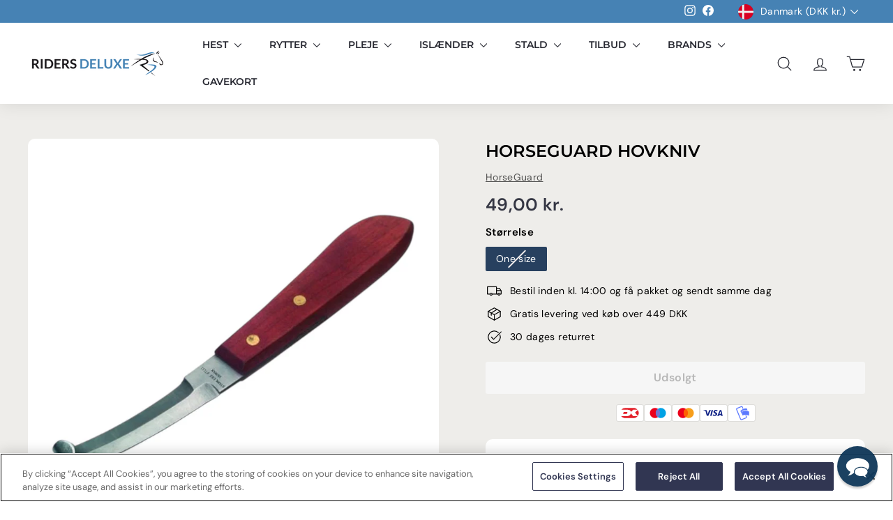

--- FILE ---
content_type: text/html; charset=utf-8
request_url: https://www.ridersdeluxe.dk/products/horseguard-hovkniv
body_size: 51423
content:
<!doctype html>
<html class="no-js" lang="da" dir="ltr">
<head>
<!-- Start of Booster Apps Seo-0.1-->
<title>Køb HorseGuard hovkniv - Riders Deluxe</title><meta name="description" content="HorseGuard hovkniv fra HorseGuard. Se pris og køb her - Hurtig levering ✓ Fri fragt over 449,- ✓ Gratis ombytning ✓ 5 stjerner på Trustpilot" /><script async crossorigin fetchpriority="high" src="/cdn/shopifycloud/importmap-polyfill/es-modules-shim.2.4.0.js"></script>
<script type="application/ld+json">
  {
    "@context": "https://schema.org",
    "@type": "WebSite",
    "name": "Riders Deluxe",
    "url": "https://www.ridersdeluxe.dk",
    "potentialAction": {
      "@type": "SearchAction",
      "query-input": "required name=query",
      "target": "https://www.ridersdeluxe.dk/search?q={query}"
    }
  }
</script><script type="application/ld+json">
  {
    "@context": "https://schema.org",
    "@type": "Product",
    "name": "HorseGuard hovkniv",
    "brand": {"@type": "Brand","name": "HorseGuard"},
    "sku": "72240",
    "mpn": "5706875722409",
    "description": "HorseGuard hovkniv med træhåndtag.",
    "url": "https://www.ridersdeluxe.dk/products/horseguard-hovkniv","image": "https://www.ridersdeluxe.dk/cdn/shop/files/IMG-6612_1080x.jpg?v=1746536246","itemCondition": "https://schema.org/NewCondition",
    "offers": [{
          "@type": "Offer","price": "49.00","priceCurrency": "DKK",
          "itemCondition": "https://schema.org/NewCondition",
          "url": "https://www.ridersdeluxe.dk/products/horseguard-hovkniv?variant=15432581709896",
          "sku": "72240",
          "mpn": "5706875722409",
          "availability" : "https://schema.org/OutOfStock",
          "priceValidUntil": "2026-02-20","gtin13": "5706875722409"}]}
</script>
<!-- end of Booster Apps SEO -->

  <meta charset="utf-8">
  <meta http-equiv="X-UA-Compatible" content="IE=edge,chrome=1">
  <meta name="viewport" content="width=device-width,initial-scale=1">
  <meta name="theme-color" content="#27405f">
  <link rel="canonical" href="https://www.ridersdeluxe.dk/products/horseguard-hovkniv">
  <link rel="preconnect" href="https://fonts.shopifycdn.com" crossorigin>
  <link rel="dns-prefetch" href="https://productreviews.shopifycdn.com">
  <link rel="dns-prefetch" href="https://ajax.googleapis.com">
  <link rel="dns-prefetch" href="https://maps.googleapis.com">
  <link rel="dns-prefetch" href="https://maps.gstatic.com"><link rel="shortcut icon" href="//www.ridersdeluxe.dk/cdn/shop/files/RDmonogram_blueblk_32x32.png?v=1700834193" type="image/png" />
<meta property="og:site_name" content="Riders Deluxe">
  <meta property="og:url" content="https://www.ridersdeluxe.dk/products/horseguard-hovkniv">
  <meta property="og:title" content="HorseGuard hovkniv">
  <meta property="og:type" content="product">
  <meta property="og:description" content="HorseGuard hovkniv med træhåndtag."><meta property="og:image" content="http://www.ridersdeluxe.dk/cdn/shop/files/IMG-6612.jpg?v=1746536246">
    <meta property="og:image:secure_url" content="https://www.ridersdeluxe.dk/cdn/shop/files/IMG-6612.jpg?v=1746536246">
    <meta property="og:image:width" content="1080">
    <meta property="og:image:height" content="1080"><meta name="twitter:site" content="@">
  <meta name="twitter:card" content="summary_large_image">
  <meta name="twitter:title" content="HorseGuard hovkniv">
  <meta name="twitter:description" content="HorseGuard hovkniv med træhåndtag.">
<link rel="stylesheet" href="//www.ridersdeluxe.dk/cdn/shop/t/105/assets/country-flags.css" media="print" onload="this.media='all'"><style data-shopify>@font-face {
  font-family: Montserrat;
  font-weight: 600;
  font-style: normal;
  font-display: swap;
  src: url("//www.ridersdeluxe.dk/cdn/fonts/montserrat/montserrat_n6.1326b3e84230700ef15b3a29fb520639977513e0.woff2") format("woff2"),
       url("//www.ridersdeluxe.dk/cdn/fonts/montserrat/montserrat_n6.652f051080eb14192330daceed8cd53dfdc5ead9.woff") format("woff");
}

  @font-face {
  font-family: "DM Sans";
  font-weight: 400;
  font-style: normal;
  font-display: swap;
  src: url("//www.ridersdeluxe.dk/cdn/fonts/dm_sans/dmsans_n4.ec80bd4dd7e1a334c969c265873491ae56018d72.woff2") format("woff2"),
       url("//www.ridersdeluxe.dk/cdn/fonts/dm_sans/dmsans_n4.87bdd914d8a61247b911147ae68e754d695c58a6.woff") format("woff");
}


  @font-face {
  font-family: "DM Sans";
  font-weight: 600;
  font-style: normal;
  font-display: swap;
  src: url("//www.ridersdeluxe.dk/cdn/fonts/dm_sans/dmsans_n6.70a2453ea926d613c6a2f89af05180d14b3a7c96.woff2") format("woff2"),
       url("//www.ridersdeluxe.dk/cdn/fonts/dm_sans/dmsans_n6.355605667bef215872257574b57fc097044f7e20.woff") format("woff");
}

  @font-face {
  font-family: "DM Sans";
  font-weight: 400;
  font-style: italic;
  font-display: swap;
  src: url("//www.ridersdeluxe.dk/cdn/fonts/dm_sans/dmsans_i4.b8fe05e69ee95d5a53155c346957d8cbf5081c1a.woff2") format("woff2"),
       url("//www.ridersdeluxe.dk/cdn/fonts/dm_sans/dmsans_i4.403fe28ee2ea63e142575c0aa47684d65f8c23a0.woff") format("woff");
}

  @font-face {
  font-family: "DM Sans";
  font-weight: 600;
  font-style: italic;
  font-display: swap;
  src: url("//www.ridersdeluxe.dk/cdn/fonts/dm_sans/dmsans_i6.b7d5b35c5f29523529e1bf4a3d0de71a44a277b6.woff2") format("woff2"),
       url("//www.ridersdeluxe.dk/cdn/fonts/dm_sans/dmsans_i6.9b760cc5bdd17b4de2c70249ba49bd707f27a31b.woff") format("woff");
}

</style><link href="//www.ridersdeluxe.dk/cdn/shop/t/105/assets/components.css?v=114789646602819148571766953237" rel="stylesheet" type="text/css" media="all" />
  <link href="//www.ridersdeluxe.dk/cdn/shop/t/105/assets/custom.css?v=15234702738136014741731610903" rel="stylesheet" type="text/css" media="all" />
<style data-shopify>:root {
    --typeHeaderPrimary: Montserrat;
    --typeHeaderFallback: sans-serif;
    --typeHeaderSize: 28px;
    --typeHeaderWeight: 600;
    --typeHeaderLineHeight: 1.5;
    --typeHeaderSpacing: 0.0em;

    --typeBasePrimary:"DM Sans";
    --typeBaseFallback:sans-serif;
    --typeBaseSize: 14px;
    --typeBaseWeight: 400;
    --typeBaseSpacing: 0.025em;
    --typeBaseLineHeight: 1.5;

    --colorSmallImageBg: #ffffff;
    --colorSmallImageBgDark: #f7f7f7;
    --colorLargeImageBg: #e7e7e7;
    --colorLargeImageBgLight: #ffffff;

    --iconWeight: 3px;
    --iconLinecaps: round;

    
      --buttonRadius: 3px;
      --btnPadding: 11px 25px;
    

    
      --roundness: 20px;
    

    
      --gridThickness: 0;
    

    --productTileMargin: 10%;
    --collectionTileMargin: 0%;

    --swatchSize: 40px;
  }

  @media screen and (max-width: 768px) {
    :root {
      --typeBaseSize: 12px;

      
        --roundness: 15px;
        --btnPadding: 9px 25px;
      
    }
  }</style><script>
    document.documentElement.className = document.documentElement.className.replace('no-js', 'js');

    window.theme = window.theme || {};
    theme.routes = {
      home: "/",
      collections: "/collections",
      cart: "/cart.js",
      cartPage: "/cart",
      cartAdd: "/cart/add.js",
      cartChange: "/cart/change.js",
      search: "/search",
      predictiveSearch: "/search/suggest"
    };

    theme.strings = {
      new: "Nyhed",
      soldOut: "Udsolgt",
      unavailable: "Ikke tilgængelig",
      inStockLabel: "På lager",
      oneStockLabel: "[count] på lager",
      otherStockLabel: "Få på lager - [count] varer tilbage",
      willNotShipUntil: "Klar til afsendelse [date]",
      willBeInStockAfter: "Tilbage på lager [date]",
      waitingForStock: "Lager på vej",
      savePrice: "Spar [saved_amount]",
      cartEmpty: "Din kurv er tom i øjeblikket",
      cartTermsConfirmation: "Du skal acceptere vores handelsbetingelser og privatlivspolitik for at gennemføre køb",
      searchCollections: "Kollektioner:",
      searchPages: "Sider",
      searchArticles: "Artikler:",
      maxQuantity: "Du kan kun have [quantity] af [title] i din kurv."
    };
    theme.settings = {
      cartType: "dropdown",
      isCustomerTemplate: false,
      moneyFormat: "{{amount_with_comma_separator}} kr.",
      saveType: "percent",
      productImageSize: "square",
      productImageCover: true,
      predictiveSearch: true,
      predictiveSearchType: null,
      superScriptSetting: true,
      superScriptPrice: false,
      quickView: false,
      quickAdd: false,
      themeName: 'Expanse',
      themeVersion: "5.0.0"
    };
    window.Shopify = window.Shopify || {};
    window.Shopify.Product = window.Shopify.Product || {};
    
      window.Shopify.Product = {
        tags: ["Kategori_Hovpleje","NOS"],
      }
    
  </script><script type="importmap">
{
  "imports": {
    "components/announcement-bar": "//www.ridersdeluxe.dk/cdn/shop/t/105/assets/announcement-bar.js?v=30886685393339443611731527172",
    "components/gift-card-recipient-form": "//www.ridersdeluxe.dk/cdn/shop/t/105/assets/gift-card-recipient-form.js?v=63274452948634539821731527172",
    "components/image-element": "//www.ridersdeluxe.dk/cdn/shop/t/105/assets/image-element.js?v=149560905999217168541731527172",
    "components/newsletter-reminder": "//www.ridersdeluxe.dk/cdn/shop/t/105/assets/newsletter-reminder.js?v=158689173741753302301731527172",
    "components/predictive-search": "//www.ridersdeluxe.dk/cdn/shop/t/105/assets/predictive-search.js?v=289510176319545181731527172",
    "components/price-range": "//www.ridersdeluxe.dk/cdn/shop/t/105/assets/price-range.js?v=181072884619090886471731527172",
    "components/product-complementary": "//www.ridersdeluxe.dk/cdn/shop/t/105/assets/product-complementary.js?v=115010611336991946551731527172",
    "components/product-grid-item": "//www.ridersdeluxe.dk/cdn/shop/t/105/assets/product-grid-item.js?v=163812820723271128961731527172",
    "components/product-images": "//www.ridersdeluxe.dk/cdn/shop/t/105/assets/product-images.js?v=165385719376091763651731527172",
    "components/quick-add": "//www.ridersdeluxe.dk/cdn/shop/t/105/assets/quick-add.js?v=42542036387708553681731527172",
    "components/quick-shop": "//www.ridersdeluxe.dk/cdn/shop/t/105/assets/quick-shop.js?v=14962520786590995971731527172",
    "components/section-age-verification-popup": "//www.ridersdeluxe.dk/cdn/shop/t/105/assets/section-age-verification-popup.js?v=570856957843724541731527172",
    "components/section-background-image-text": "//www.ridersdeluxe.dk/cdn/shop/t/105/assets/section-background-image-text.js?v=134193327559148673711731527172",
    "components/section-collection-header": "//www.ridersdeluxe.dk/cdn/shop/t/105/assets/section-collection-header.js?v=62104955657552942271731527172",
    "components/section-countdown": "//www.ridersdeluxe.dk/cdn/shop/t/105/assets/section-countdown.js?v=83619262456850900011731527172",
    "components/section-featured-collection": "//www.ridersdeluxe.dk/cdn/shop/t/105/assets/section-featured-collection.js?v=70396313371272205741731527172",
    "components/section-footer": "//www.ridersdeluxe.dk/cdn/shop/t/105/assets/section-footer.js?v=143843864055408484941731527172",
    "components/section-header": "//www.ridersdeluxe.dk/cdn/shop/t/105/assets/section-header.js?v=114101115667708695071731527172",
    "components/section-hero-video": "//www.ridersdeluxe.dk/cdn/shop/t/105/assets/section-hero-video.js?v=138616389493027501011731527172",
    "components/section-hotspots": "//www.ridersdeluxe.dk/cdn/shop/t/105/assets/section-hotspots.js?v=118949170610172005021731527172",
    "components/section-image-compare": "//www.ridersdeluxe.dk/cdn/shop/t/105/assets/section-image-compare.js?v=25526173009852246331731527172",
    "components/section-main-cart": "//www.ridersdeluxe.dk/cdn/shop/t/105/assets/section-main-cart.js?v=102282689976117535291731527172",
    "components/section-main-collection": "//www.ridersdeluxe.dk/cdn/shop/t/105/assets/section-main-collection.js?v=178808321021703902081731527172",
    "components/section-main-product": "//www.ridersdeluxe.dk/cdn/shop/t/105/assets/section-main-product.js?v=48829736225712131391731527172",
    "components/section-main-search": "//www.ridersdeluxe.dk/cdn/shop/t/105/assets/section-main-search.js?v=91363574603513782361731527172",
    "components/section-map": "//www.ridersdeluxe.dk/cdn/shop/t/105/assets/section-map.js?v=85731902998194521351731527172",
    "components/section-more-products-vendor": "//www.ridersdeluxe.dk/cdn/shop/t/105/assets/section-more-products-vendor.js?v=105326113681965784221731527172",
    "components/section-newsletter-popup": "//www.ridersdeluxe.dk/cdn/shop/t/105/assets/section-newsletter-popup.js?v=170953806956104469461731527172",
    "components/section-password-header": "//www.ridersdeluxe.dk/cdn/shop/t/105/assets/section-password-header.js?v=152732804639088855281731527172",
    "components/section-product-recommendations": "//www.ridersdeluxe.dk/cdn/shop/t/105/assets/section-product-recommendations.js?v=68463675784327451211731527172",
    "components/section-promo-grid": "//www.ridersdeluxe.dk/cdn/shop/t/105/assets/section-promo-grid.js?v=40677006983618170181731527172",
    "components/section-recently-viewed": "//www.ridersdeluxe.dk/cdn/shop/t/105/assets/section-recently-viewed.js?v=55008218357156806671731527172",
    "components/section-slideshow": "//www.ridersdeluxe.dk/cdn/shop/t/105/assets/section-slideshow.js?v=78404926763425096301731527172",
    "components/section-slideshow-image": "//www.ridersdeluxe.dk/cdn/shop/t/105/assets/section-slideshow-image.js?v=78404926763425096301731527172",
    "components/section-slideshow-split": "//www.ridersdeluxe.dk/cdn/shop/t/105/assets/section-slideshow-split.js?v=78404926763425096301731527172",
    "components/section-store-availability": "//www.ridersdeluxe.dk/cdn/shop/t/105/assets/section-store-availability.js?v=179020056623871860581731527172",
    "components/section-testimonials": "//www.ridersdeluxe.dk/cdn/shop/t/105/assets/section-testimonials.js?v=135504612583298795321731527172",
    "components/section-toolbar": "//www.ridersdeluxe.dk/cdn/shop/t/105/assets/section-toolbar.js?v=40810883655964320851731527172",
    "components/tool-tip": "//www.ridersdeluxe.dk/cdn/shop/t/105/assets/tool-tip.js?v=179558867591012202291731527172",
    "components/tool-tip-trigger": "//www.ridersdeluxe.dk/cdn/shop/t/105/assets/tool-tip-trigger.js?v=34194649362372648151731527172",
    "@archetype-themes/scripts/helpers/init-AOS": "//www.ridersdeluxe.dk/cdn/shop/t/105/assets/init-AOS.js?v=133119721856805501371731527172",
    "@archetype-themes/scripts/config": "//www.ridersdeluxe.dk/cdn/shop/t/105/assets/config.js?v=182715560184026551971731527172",
    "@archetype-themes/scripts/helpers/sections": "//www.ridersdeluxe.dk/cdn/shop/t/105/assets/sections.js?v=30525676374169029511731527172",
    "js-cookie": "//www.ridersdeluxe.dk/cdn/shop/t/105/assets/js.cookie.mjs?v=38015963105781969301731527172",
    "@archetype-themes/scripts/modules/modal": "//www.ridersdeluxe.dk/cdn/shop/t/105/assets/modal.js?v=45231143018390192411731527172",
    "@archetype-themes/scripts/modules/slideshow": "//www.ridersdeluxe.dk/cdn/shop/t/105/assets/slideshow.js?v=115463872910527769351731527172",
    "@archetype-themes/scripts/modules/product-recommendations": "//www.ridersdeluxe.dk/cdn/shop/t/105/assets/product-recommendations.js?v=43304738043467140121731527172",
    "nouislider": "//www.ridersdeluxe.dk/cdn/shop/t/105/assets/nouislider.js?v=100438778919154896961731527172",
    "@archetype-themes/scripts/helpers/currency": "//www.ridersdeluxe.dk/cdn/shop/t/105/assets/currency.js?v=14275331480271113601731527172",
    "@archetype-themes/scripts/helpers/delegate": "//www.ridersdeluxe.dk/cdn/shop/t/105/assets/delegate.js?v=150733600779017316001731527172",
    "@archetype-themes/scripts/modules/swatches": "//www.ridersdeluxe.dk/cdn/shop/t/105/assets/swatches.js?v=103882278052475410121731527172",
    "@archetype-themes/scripts/modules/photoswipe": "//www.ridersdeluxe.dk/cdn/shop/t/105/assets/photoswipe.js?v=133149125523312087301731527172",
    "@archetype-themes/scripts/modules/product": "//www.ridersdeluxe.dk/cdn/shop/t/105/assets/product.js?v=160412498840966899471734078267",
    "@archetype-themes/scripts/modules/collapsibles": "//www.ridersdeluxe.dk/cdn/shop/t/105/assets/collapsibles.js?v=173915476688299204401731527172",
    "@archetype-themes/scripts/modules/header-nav": "//www.ridersdeluxe.dk/cdn/shop/t/105/assets/header-nav.js?v=153535264877449452281731527172",
    "@archetype-themes/scripts/modules/parallax": "//www.ridersdeluxe.dk/cdn/shop/t/105/assets/parallax.js?v=20658553194097617601731527172",
    "@archetype-themes/scripts/modules/collection-template": "//www.ridersdeluxe.dk/cdn/shop/t/105/assets/collection-template.js?v=145505099368484458371731527172",
    "@archetype-themes/scripts/modules/disclosure": "//www.ridersdeluxe.dk/cdn/shop/t/105/assets/disclosure.js?v=24495297545550370831731527172",
    "@archetype-themes/scripts/modules/mobile-nav": "//www.ridersdeluxe.dk/cdn/shop/t/105/assets/mobile-nav.js?v=65063705214388957511731527172",
    "@archetype-themes/scripts/modules/header-search": "//www.ridersdeluxe.dk/cdn/shop/t/105/assets/header-search.js?v=96962303281191137591731527172",
    "@archetype-themes/scripts/modules/cart-drawer": "//www.ridersdeluxe.dk/cdn/shop/t/105/assets/cart-drawer.js?v=127359067068143228651731527172",
    "@archetype-themes/scripts/helpers/utils": "//www.ridersdeluxe.dk/cdn/shop/t/105/assets/utils.js?v=183768819557536265621731527172",
    "@archetype-themes/scripts/helpers/size-drawer": "//www.ridersdeluxe.dk/cdn/shop/t/105/assets/size-drawer.js?v=16908746908081919891731527172",
    "@archetype-themes/scripts/modules/video-section": "//www.ridersdeluxe.dk/cdn/shop/t/105/assets/video-section.js?v=38415978955926866351731527172",
    "@archetype-themes/scripts/modules/cart-form": "//www.ridersdeluxe.dk/cdn/shop/t/105/assets/cart-form.js?v=171395635512034314881731527172",
    "@archetype-themes/scripts/helpers/init-observer": "//www.ridersdeluxe.dk/cdn/shop/t/105/assets/init-observer.js?v=151712110650051136771731527172",
    "@archetype-themes/scripts/helpers/ajax-renderer": "//www.ridersdeluxe.dk/cdn/shop/t/105/assets/ajax-renderer.js?v=167707973626936292861731527172",
    "@archetype-themes/scripts/modules/tool-tip": "//www.ridersdeluxe.dk/cdn/shop/t/105/assets/tool-tip.js?v=179558867591012202291731527172",
    "@archetype-themes/scripts/modules/tool-tip-trigger": "//www.ridersdeluxe.dk/cdn/shop/t/105/assets/tool-tip-trigger.js?v=34194649362372648151731527172",
    "@archetype-themes/scripts/modules/drawers": "//www.ridersdeluxe.dk/cdn/shop/t/105/assets/drawers.js?v=90797109483806998381731527172",
    "@archetype-themes/scripts/helpers/init-globals": "//www.ridersdeluxe.dk/cdn/shop/t/105/assets/init-globals.js?v=14966257633567023821731527172",
    "aos": "//www.ridersdeluxe.dk/cdn/shop/t/105/assets/aos.js?v=106204913141253275521731527172",
    "@archetype-themes/scripts/helpers/a11y": "//www.ridersdeluxe.dk/cdn/shop/t/105/assets/a11y.js?v=114228441666679744341731527172",
    "@archetype-themes/scripts/vendors/flickity": "//www.ridersdeluxe.dk/cdn/shop/t/105/assets/flickity.js?v=48539322729379456441731527172",
    "@archetype-themes/scripts/vendors/flickity-fade": "//www.ridersdeluxe.dk/cdn/shop/t/105/assets/flickity-fade.js?v=70708211373116380081731527172",
    "@archetype-themes/scripts/vendors/photoswipe.min": "//www.ridersdeluxe.dk/cdn/shop/t/105/assets/photoswipe.min.js?v=96706414436924913981731527172",
    "@archetype-themes/scripts/vendors/photoswipe-ui-default.min": "//www.ridersdeluxe.dk/cdn/shop/t/105/assets/photoswipe-ui-default.min.js?v=52395271779278780601731527172",
    "@archetype-themes/scripts/helpers/images": "//www.ridersdeluxe.dk/cdn/shop/t/105/assets/images.js?v=154579799771787317231731527172",
    "@archetype-themes/scripts/helpers/variants": "//www.ridersdeluxe.dk/cdn/shop/t/105/assets/variants.js?v=140263944250498066851731527172",
    "@archetype-themes/scripts/modules/variant-availability": "//www.ridersdeluxe.dk/cdn/shop/t/105/assets/variant-availability.js?v=106313593704684021601731527172",
    "@archetype-themes/scripts/modules/quantity-selectors": "//www.ridersdeluxe.dk/cdn/shop/t/105/assets/quantity-selectors.js?v=180817540312099548121731527172",
    "@archetype-themes/scripts/modules/product-ajax-form": "//www.ridersdeluxe.dk/cdn/shop/t/105/assets/product-ajax-form.js?v=113985492364756232791731527172",
    "@archetype-themes/scripts/helpers/youtube": "//www.ridersdeluxe.dk/cdn/shop/t/105/assets/youtube.js?v=58030359294421050461731527172",
    "@archetype-themes/scripts/helpers/vimeo": "//www.ridersdeluxe.dk/cdn/shop/t/105/assets/vimeo.js?v=147998489296355848171731527172",
    "@archetype-themes/scripts/modules/product-media": "//www.ridersdeluxe.dk/cdn/shop/t/105/assets/product-media.js?v=7149764575920620621731527172",
    "@archetype-themes/scripts/modules/collection-sidebar": "//www.ridersdeluxe.dk/cdn/shop/t/105/assets/collection-sidebar.js?v=102654819825539199081731527172",
    "@archetype-themes/scripts/modules/cart-api": "//www.ridersdeluxe.dk/cdn/shop/t/105/assets/cart-api.js?v=177228419985507265221731527172",
    "@archetype-themes/scripts/modules/video-modal": "//www.ridersdeluxe.dk/cdn/shop/t/105/assets/video-modal.js?v=5964877832267866681731527172",
    "@archetype-themes/scripts/modules/animation-observer": "//www.ridersdeluxe.dk/cdn/shop/t/105/assets/animation-observer.js?v=110233317842681188241731527172",
    "@archetype-themes/scripts/modules/page-transitions": "//www.ridersdeluxe.dk/cdn/shop/t/105/assets/page-transitions.js?v=72265230091955981801731527172",
    "@archetype-themes/scripts/helpers/rte": "//www.ridersdeluxe.dk/cdn/shop/t/105/assets/rte.js?v=124638893503654398791731527172",
    "@archetype-themes/scripts/helpers/library-loader": "//www.ridersdeluxe.dk/cdn/shop/t/105/assets/library-loader.js?v=109812686109916403541731527172"
  }
}
</script><script>
  if (!(HTMLScriptElement.supports && HTMLScriptElement.supports('importmap'))) {
    const el = document.createElement('script');
    el.async = true;
    el.src = "//www.ridersdeluxe.dk/cdn/shop/t/105/assets/es-module-shims.min.js?v=63404930985865369141731527172";
    document.head.appendChild(el);
  }
</script>
<script type="module" src="//www.ridersdeluxe.dk/cdn/shop/t/105/assets/is-land.min.js?v=150365442064817536931731527172"></script>


<script type="module">
  try {
    const importMap = document.querySelector('script[type="importmap"]');
    const importMapJson = JSON.parse(importMap.textContent);
    const importMapModules = Object.values(importMapJson.imports);
    for (let i = 0; i < importMapModules.length; i++) {
      const link = document.createElement('link');
      link.rel = 'modulepreload';
      link.href = importMapModules[i];
      document.head.appendChild(link);
    }
  } catch (e) {
    console.error(e);
  }
</script><script>
  const boostSDAssetFileURL = "\/\/www.ridersdeluxe.dk\/cdn\/shop\/t\/105\/assets\/boost_sd_assets_file_url.gif?v=21210";
  window.boostSDAssetFileURL = boostSDAssetFileURL;

  if (window.boostSDAppConfig) {
    window.boostSDAppConfig.generalSettings.custom_js_asset_url = "//www.ridersdeluxe.dk/cdn/shop/t/105/assets/boost-sd-custom.js?v=158104932403378127121731610397";
    window.boostSDAppConfig.generalSettings.custom_css_asset_url = "//www.ridersdeluxe.dk/cdn/shop/t/105/assets/boost-sd-custom.css?v=17510985937916122001749837403";
  }

  
</script>

    <script>window.performance && window.performance.mark && window.performance.mark('shopify.content_for_header.start');</script><meta name="google-site-verification" content="GWiYph5O3X-F3zQZjYAvkRDgd6iGmbWaX9WuxhH9DnM">
<meta name="facebook-domain-verification" content="8fvbnntq3xyhmvjvxtj87fb8pi6zi0">
<meta name="facebook-domain-verification" content="icyjk6a5v0ptdnueeqnczj2ejr8bgz">
<meta id="shopify-digital-wallet" name="shopify-digital-wallet" content="/10812382/digital_wallets/dialog">
<link rel="alternate" type="application/json+oembed" href="https://www.ridersdeluxe.dk/products/horseguard-hovkniv.oembed">
<script async="async" src="/checkouts/internal/preloads.js?locale=da-DK"></script>
<script id="shopify-features" type="application/json">{"accessToken":"126b13844086dc499d7008ee362a77be","betas":["rich-media-storefront-analytics"],"domain":"www.ridersdeluxe.dk","predictiveSearch":true,"shopId":10812382,"locale":"da"}</script>
<script>var Shopify = Shopify || {};
Shopify.shop = "ridersdeluxe.myshopify.com";
Shopify.locale = "da";
Shopify.currency = {"active":"DKK","rate":"1.0"};
Shopify.country = "DK";
Shopify.theme = {"name":"Production","id":174197375301,"schema_name":"Expanse","schema_version":"5.0.0","theme_store_id":902,"role":"main"};
Shopify.theme.handle = "null";
Shopify.theme.style = {"id":null,"handle":null};
Shopify.cdnHost = "www.ridersdeluxe.dk/cdn";
Shopify.routes = Shopify.routes || {};
Shopify.routes.root = "/";</script>
<script type="module">!function(o){(o.Shopify=o.Shopify||{}).modules=!0}(window);</script>
<script>!function(o){function n(){var o=[];function n(){o.push(Array.prototype.slice.apply(arguments))}return n.q=o,n}var t=o.Shopify=o.Shopify||{};t.loadFeatures=n(),t.autoloadFeatures=n()}(window);</script>
<script id="shop-js-analytics" type="application/json">{"pageType":"product"}</script>
<script defer="defer" async type="module" src="//www.ridersdeluxe.dk/cdn/shopifycloud/shop-js/modules/v2/client.init-shop-cart-sync_ByjAFD2B.da.esm.js"></script>
<script defer="defer" async type="module" src="//www.ridersdeluxe.dk/cdn/shopifycloud/shop-js/modules/v2/chunk.common_D-UimmQe.esm.js"></script>
<script defer="defer" async type="module" src="//www.ridersdeluxe.dk/cdn/shopifycloud/shop-js/modules/v2/chunk.modal_C_zrfWbZ.esm.js"></script>
<script type="module">
  await import("//www.ridersdeluxe.dk/cdn/shopifycloud/shop-js/modules/v2/client.init-shop-cart-sync_ByjAFD2B.da.esm.js");
await import("//www.ridersdeluxe.dk/cdn/shopifycloud/shop-js/modules/v2/chunk.common_D-UimmQe.esm.js");
await import("//www.ridersdeluxe.dk/cdn/shopifycloud/shop-js/modules/v2/chunk.modal_C_zrfWbZ.esm.js");

  window.Shopify.SignInWithShop?.initShopCartSync?.({"fedCMEnabled":true,"windoidEnabled":true});

</script>
<script>(function() {
  var isLoaded = false;
  function asyncLoad() {
    if (isLoaded) return;
    isLoaded = true;
    var urls = ["https:\/\/size-guides.esc-apps-cdn.com\/1560385904-app.ridersdeluxe.myshopify.com.js?shop=ridersdeluxe.myshopify.com","https:\/\/ecommplugins-scripts.trustpilot.com\/v2.1\/js\/header.min.js?settings=eyJrZXkiOiI5QWliRlVzWFVSdDBLbmVjIiwicyI6InNrdSJ9\u0026v=2.5\u0026shop=ridersdeluxe.myshopify.com","https:\/\/ecommplugins-trustboxsettings.trustpilot.com\/ridersdeluxe.myshopify.com.js?settings=1642934071080\u0026shop=ridersdeluxe.myshopify.com","https:\/\/omnisnippet1.com\/platforms\/shopify.js?source=scriptTag\u0026v=2025-05-15T12\u0026shop=ridersdeluxe.myshopify.com"];
    for (var i = 0; i < urls.length; i++) {
      var s = document.createElement('script');
      s.type = 'text/javascript';
      s.async = true;
      s.src = urls[i];
      var x = document.getElementsByTagName('script')[0];
      x.parentNode.insertBefore(s, x);
    }
  };
  if(window.attachEvent) {
    window.attachEvent('onload', asyncLoad);
  } else {
    window.addEventListener('load', asyncLoad, false);
  }
})();</script>
<script id="__st">var __st={"a":10812382,"offset":3600,"reqid":"04473c43-5488-41e6-8ed8-c5e72e47589b-1769032863","pageurl":"www.ridersdeluxe.dk\/products\/horseguard-hovkniv","u":"8fe40214a71d","p":"product","rtyp":"product","rid":1568497664072};</script>
<script>window.ShopifyPaypalV4VisibilityTracking = true;</script>
<script id="captcha-bootstrap">!function(){'use strict';const t='contact',e='account',n='new_comment',o=[[t,t],['blogs',n],['comments',n],[t,'customer']],c=[[e,'customer_login'],[e,'guest_login'],[e,'recover_customer_password'],[e,'create_customer']],r=t=>t.map((([t,e])=>`form[action*='/${t}']:not([data-nocaptcha='true']) input[name='form_type'][value='${e}']`)).join(','),a=t=>()=>t?[...document.querySelectorAll(t)].map((t=>t.form)):[];function s(){const t=[...o],e=r(t);return a(e)}const i='password',u='form_key',d=['recaptcha-v3-token','g-recaptcha-response','h-captcha-response',i],f=()=>{try{return window.sessionStorage}catch{return}},m='__shopify_v',_=t=>t.elements[u];function p(t,e,n=!1){try{const o=window.sessionStorage,c=JSON.parse(o.getItem(e)),{data:r}=function(t){const{data:e,action:n}=t;return t[m]||n?{data:e,action:n}:{data:t,action:n}}(c);for(const[e,n]of Object.entries(r))t.elements[e]&&(t.elements[e].value=n);n&&o.removeItem(e)}catch(o){console.error('form repopulation failed',{error:o})}}const l='form_type',E='cptcha';function T(t){t.dataset[E]=!0}const w=window,h=w.document,L='Shopify',v='ce_forms',y='captcha';let A=!1;((t,e)=>{const n=(g='f06e6c50-85a8-45c8-87d0-21a2b65856fe',I='https://cdn.shopify.com/shopifycloud/storefront-forms-hcaptcha/ce_storefront_forms_captcha_hcaptcha.v1.5.2.iife.js',D={infoText:'Beskyttet af hCaptcha',privacyText:'Beskyttelse af persondata',termsText:'Vilkår'},(t,e,n)=>{const o=w[L][v],c=o.bindForm;if(c)return c(t,g,e,D).then(n);var r;o.q.push([[t,g,e,D],n]),r=I,A||(h.body.append(Object.assign(h.createElement('script'),{id:'captcha-provider',async:!0,src:r})),A=!0)});var g,I,D;w[L]=w[L]||{},w[L][v]=w[L][v]||{},w[L][v].q=[],w[L][y]=w[L][y]||{},w[L][y].protect=function(t,e){n(t,void 0,e),T(t)},Object.freeze(w[L][y]),function(t,e,n,w,h,L){const[v,y,A,g]=function(t,e,n){const i=e?o:[],u=t?c:[],d=[...i,...u],f=r(d),m=r(i),_=r(d.filter((([t,e])=>n.includes(e))));return[a(f),a(m),a(_),s()]}(w,h,L),I=t=>{const e=t.target;return e instanceof HTMLFormElement?e:e&&e.form},D=t=>v().includes(t);t.addEventListener('submit',(t=>{const e=I(t);if(!e)return;const n=D(e)&&!e.dataset.hcaptchaBound&&!e.dataset.recaptchaBound,o=_(e),c=g().includes(e)&&(!o||!o.value);(n||c)&&t.preventDefault(),c&&!n&&(function(t){try{if(!f())return;!function(t){const e=f();if(!e)return;const n=_(t);if(!n)return;const o=n.value;o&&e.removeItem(o)}(t);const e=Array.from(Array(32),(()=>Math.random().toString(36)[2])).join('');!function(t,e){_(t)||t.append(Object.assign(document.createElement('input'),{type:'hidden',name:u})),t.elements[u].value=e}(t,e),function(t,e){const n=f();if(!n)return;const o=[...t.querySelectorAll(`input[type='${i}']`)].map((({name:t})=>t)),c=[...d,...o],r={};for(const[a,s]of new FormData(t).entries())c.includes(a)||(r[a]=s);n.setItem(e,JSON.stringify({[m]:1,action:t.action,data:r}))}(t,e)}catch(e){console.error('failed to persist form',e)}}(e),e.submit())}));const S=(t,e)=>{t&&!t.dataset[E]&&(n(t,e.some((e=>e===t))),T(t))};for(const o of['focusin','change'])t.addEventListener(o,(t=>{const e=I(t);D(e)&&S(e,y())}));const B=e.get('form_key'),M=e.get(l),P=B&&M;t.addEventListener('DOMContentLoaded',(()=>{const t=y();if(P)for(const e of t)e.elements[l].value===M&&p(e,B);[...new Set([...A(),...v().filter((t=>'true'===t.dataset.shopifyCaptcha))])].forEach((e=>S(e,t)))}))}(h,new URLSearchParams(w.location.search),n,t,e,['guest_login'])})(!0,!0)}();</script>
<script integrity="sha256-4kQ18oKyAcykRKYeNunJcIwy7WH5gtpwJnB7kiuLZ1E=" data-source-attribution="shopify.loadfeatures" defer="defer" src="//www.ridersdeluxe.dk/cdn/shopifycloud/storefront/assets/storefront/load_feature-a0a9edcb.js" crossorigin="anonymous"></script>
<script data-source-attribution="shopify.dynamic_checkout.dynamic.init">var Shopify=Shopify||{};Shopify.PaymentButton=Shopify.PaymentButton||{isStorefrontPortableWallets:!0,init:function(){window.Shopify.PaymentButton.init=function(){};var t=document.createElement("script");t.src="https://www.ridersdeluxe.dk/cdn/shopifycloud/portable-wallets/latest/portable-wallets.da.js",t.type="module",document.head.appendChild(t)}};
</script>
<script data-source-attribution="shopify.dynamic_checkout.buyer_consent">
  function portableWalletsHideBuyerConsent(e){var t=document.getElementById("shopify-buyer-consent"),n=document.getElementById("shopify-subscription-policy-button");t&&n&&(t.classList.add("hidden"),t.setAttribute("aria-hidden","true"),n.removeEventListener("click",e))}function portableWalletsShowBuyerConsent(e){var t=document.getElementById("shopify-buyer-consent"),n=document.getElementById("shopify-subscription-policy-button");t&&n&&(t.classList.remove("hidden"),t.removeAttribute("aria-hidden"),n.addEventListener("click",e))}window.Shopify?.PaymentButton&&(window.Shopify.PaymentButton.hideBuyerConsent=portableWalletsHideBuyerConsent,window.Shopify.PaymentButton.showBuyerConsent=portableWalletsShowBuyerConsent);
</script>
<script data-source-attribution="shopify.dynamic_checkout.cart.bootstrap">document.addEventListener("DOMContentLoaded",(function(){function t(){return document.querySelector("shopify-accelerated-checkout-cart, shopify-accelerated-checkout")}if(t())Shopify.PaymentButton.init();else{new MutationObserver((function(e,n){t()&&(Shopify.PaymentButton.init(),n.disconnect())})).observe(document.body,{childList:!0,subtree:!0})}}));
</script>

<script>window.performance && window.performance.mark && window.performance.mark('shopify.content_for_header.end');</script>

  <script src="//www.ridersdeluxe.dk/cdn/shop/t/105/assets/theme.js?v=77167323714411244521731527172" defer="defer"></script>



<!-- BEGIN app block: shopify://apps/reamaze-live-chat-helpdesk/blocks/reamaze-config/ef7a830c-d722-47c6-883b-11db06c95733 -->

  <script type="text/javascript" async src="https://cdn.reamaze.com/assets/reamaze-loader.js"></script>

  <script type="text/javascript">
    var _support = _support || { 'ui': {}, 'user': {} };
    _support.account = 'ridersdeluxe';
  </script>

  

  
    <!-- reamaze_embeddable_8876_s -->
<!-- Embeddable - BF - Riders Deluxe Chat / Contact Form Shoutbox -->
<script type="text/javascript">
  var _support = _support || { 'ui': {}, 'user': {} };
  _support['account'] = 'ridersdeluxe';
  _support['ui']['contactMode'] = 'default';
  _support['ui']['enableKb'] = 'true';
  _support['ui']['styles'] = {
    widgetColor: 'rgb(0, 0, 0)',
  };
  _support['ui']['shoutboxFacesMode'] = 'default';
  _support['ui']['shoutboxHeaderLogo'] = true;
  _support['ui']['widget'] = {
    icon: 'chat',
    displayOn: 'all',
    fontSize: 'default',
    allowBotProcessing: false,
    slug: 'bf-riders-deluxe-chat-slash-contact-form-shoutbox',
    label: {
      text: 'Har du sp&#248;rgsm&#229;l s&#229; sidder vi klar ved tasterne &#128522;',
      mode: "notification",
      delay: 5,
      duration: 4,
      primary: 'I have a question',
      secondary: 'No, thanks',
      sound: true,
    },
    position: 'bottom-right',
    mobilePosition: 'bottom-right'
  };
  _support['apps'] = {
    recentConversations: {},
    faq: {"enabled":true,"header":"Spørgsmål og svar - klik på ? ovenfor eller søg..."},
    orders: {"enabled":false,"header":"Se status på din ordre"},
    shopper: {}
  };
</script>
<!-- reamaze_embeddable_8876_e -->

  
    <!-- reamaze_embeddable_1320_s -->
<!-- Embeddable - Riders Deluxe Chat / Contact Form Shoutbox -->
<script type="text/javascript">
  var _support = _support || { 'ui': {}, 'user': {} };
  _support['account'] = 'ridersdeluxe';
  _support['ui']['contactMode'] = 'default';
  _support['ui']['enableKb'] = 'true';
  _support['ui']['styles'] = {
    widgetColor: 'rgb(15, 55, 89)',
  };
  _support['ui']['shoutboxFacesMode'] = 'default';
  _support['ui']['shoutboxHeaderLogo'] = true;
  _support['ui']['widget'] = {
    icon: 'chat',
    displayOn: 'all',
    fontSize: 'default',
    allowBotProcessing: false,
    slug: 'riders-deluxe-chat-slash-contact-form-shoutbox',
    label: {
      text: 'Har du sp&#248;rgsm&#229;l s&#229; sidder vi klar ved tasterne &#128522;',
      mode: "notification",
      delay: 5,
      duration: 4,
      primary: 'Venter du p&#229; din pakke?',
      primary2: 'Start chat',
      secondary: 'M&#229;ske senere',
      sound: true,
    },
    position: 'bottom-right',
    mobilePosition: 'bottom-right'
  };
  _support['apps'] = {
    recentConversations: {},
    faq: {"enabled":true,"header":"Spørgsmål og svar - klik på ? ovenfor eller søg..."},
    orders: {"enabled":true,"header":"Se status på din ordre","enable_notes":false,"no_orders":"Du har ingen nyere ordrer. Se tidligere ordrer eller slå en ordre op.","fulfillment_unfulfilled":"Din ordre behandles"},
    shopper: {}
  };
  _support['ui']['appOrder'] = ["faq","orders","shopper","recentConversations"];
</script>
<!-- reamaze_embeddable_1320_e -->

  
    <!-- reamaze_cue_622_s -->
<!-- Cue - Ridehjelme -->
<script type="text/javascript">
  var _support = _support || { 'ui': {}, 'user': {} };
  _support.outbounds = _support.outbounds || [];
  _support.outbounds.push({
    id: "622",
    name: "Ridehjelme",
    message: "Vi har mere end 70 forskellige hjelme på lager. \n\nVi hjælper dig gerne med at finde den rigtige hjelm 😊 ",
    sound: true,
    transient: false,
    duration: 0,
    botsEnabled: false,
    disableCueClick: false,
    enableCustomFields: false,
    user: {
      type: "team"
    },
    rules: [
      {
        type: "url",
        op: "equals",
        value: "https://www.ridersdeluxe.dk/collections/ridehjelme-hatte-og-tilbehor",
      },
    ],
  });
</script>
<!-- reamaze_cue_622_e -->

  
    <!-- reamaze_cue_131475_s -->
<!-- Cue - RD Frost -->
<script type="text/javascript">
  var _support = _support || { 'ui': {}, 'user': {} };
  _support.outbounds = _support.outbounds || [];
  _support.outbounds.push({
    id: "131475",
    name: "RD Frost",
    message: "Hvis du er på udkig efter en kort vinterstøvle i blødt læder kan vi anbefale RD Frost vinterstøvlen. Findes fra str. 34 - 42",
    sound: true,
    transient: false,
    duration: 0,
    botsEnabled: false,
    disableCueClick: false,
    enableCustomFields: false,
    start: "",
    end: "",
    user: {
      type: "team"
    },
    buttons: [
      {
        text: "Se støvlen",
        url: "https://www.ridersdeluxe.dk/products/rd-frost-vinter-stovle",
      },
    ],
    rules: [
      {
        type: "url",
        op: "equals",
        value: "https://www.ridersdeluxe.dk/products/equipage-lugono-winter-kort-stovle",
      },
    ],
  });
</script>
<!-- reamaze_cue_131475_e -->

  
    <!-- reamaze_cue_131476_s -->
<!-- Cue - RD Frost sko kategori -->
<script type="text/javascript">
  var _support = _support || { 'ui': {}, 'user': {} };
  _support.outbounds = _support.outbounds || [];
  _support.outbounds.push({
    id: "131476",
    name: "RD Frost sko kategori",
    message: "Hvis du er på udkig efter en kort vinterstøvle i blødt læder kan vi anbefale RD Frost vinterstøvlen. Findes fra str. 34 - 42",
    sound: true,
    transient: false,
    duration: 0,
    botsEnabled: false,
    disableCueClick: false,
    enableCustomFields: false,
    start: "",
    end: "",
    user: {
      type: "team"
    },
    buttons: [
      {
        text: "Se støvlen",
        url: "https://www.ridersdeluxe.dk/products/rd-frost-vinter-stovle",
      },
    ],
    rules: [
      {
        type: "url",
        op: "equals",
        value: "https://www.ridersdeluxe.dk/collections/stovler-og-sko",
      },
    ],
  });
</script>
<!-- reamaze_cue_131476_e -->

  
    <!-- reamaze_cue_131477_s -->
<!-- Cue - Sentinel -->
<script type="text/javascript">
  var _support = _support || { 'ui': {}, 'user': {} };
  _support.outbounds = _support.outbounds || [];
  _support.outbounds.push({
    id: "131477",
    name: "Sentinel",
    message: "Hvis du er på udkig efter en klassisk og elegant ridestøvle i blødt læder kan vi anbefale RD Sentinel High Rider. \n\nFindes fra str. 36 - 46\n3 forskellige skafthøjder\n5 læg vider",
    sound: true,
    transient: false,
    duration: 0,
    botsEnabled: false,
    disableCueClick: false,
    enableCustomFields: false,
    start: "",
    end: "",
    user: {
      type: "team"
    },
    buttons: [
      {
        text: "Se RD Sentinel ridestøvle",
        url: "https://www.ridersdeluxe.dk/products/rd-sentinel-highrider-ridestovle",
      },
    ],
    rules: [
      {
        type: "url",
        op: "equals",
        value: "https://www.ridersdeluxe.dk/collections/ridestovler",
      },
    ],
  });
</script>
<!-- reamaze_cue_131477_e -->

  
    <!-- reamaze_cue_130950_s -->
<!-- Cue - EquiComfort -->
<script type="text/javascript">
  var _support = _support || { 'ui': {}, 'user': {} };
  _support.outbounds = _support.outbounds || [];
  _support.outbounds.push({
    id: "130950",
    name: "EquiComfort",
    message: "Hvis du er på udkig efter et kvalitetsdækken til en skarp pris kan vi anbefale RD EquiComfort V med liner system. Findes fra str. 105 cm - 175 cm.\n\nLige nu sparer du 50% på hals og liners når du køber et dækken.\n\nDet er udviklet så det kan anvendes som både regn,- overgangs,- og vinterdækken.",
    sound: true,
    transient: false,
    duration: 0,
    botsEnabled: false,
    disableCueClick: false,
    enableCustomFields: false,
    start: "",
    end: "",
    user: {
      type: "team"
    },
    buttons: [
      {
        text: "Se EquiComfort V dækkenpakker",
        url: "https://www.ridersdeluxe.dk/collections/daekkener-og-tilbehor?maerke=Riders+Deluxe",
      },
    ],
    rules: [
      {
        type: "url",
        op: "equals",
        value: "https://www.ridersdeluxe.dk/collections/riders-deluxe/products/rd-equicomfort-turnout-daekken-inklusiv-hals-og-liner-100-g-200-g",
      },
    ],
  });
</script>
<!-- reamaze_cue_130950_e -->

  
    <!-- reamaze_cue_108237_s -->
<!-- Cue - RD EquiComfort Dækken -->
<script type="text/javascript">
  var _support = _support || { 'ui': {}, 'user': {} };
  _support.outbounds = _support.outbounds || [];
  _support.outbounds.push({
    id: "108237",
    name: "RD EquiComfort Dækken",
    message: "Hvis du er på udkig efter et kvalitetsdækken til en skarp pris kan vi anbefale RD EquiComfort med liner system. Findes fra str. 105 cm - 175 cm.\n\nLige nu sparer du 50% på hals og liners når du køber et dækken.\n\nDet er udviklet så det kan anvendes som både regn,- overgangs,- og vinterdækken.",
    sound: true,
    transient: false,
    duration: 0,
    botsEnabled: false,
    disableCueClick: false,
    enableCustomFields: false,
    start: "",
    end: "",
    user: {
      type: "team"
    },
    buttons: [
      {
        text: "Se RD EquiComfort Dækken",
        url: "https://www.ridersdeluxe.dk/collections/daekkener-og-tilbehor?maerke=Riders+Deluxe",
      },
    ],
    rules: [
      {
        type: "url",
        op: "equals",
        value: "https://www.ridersdeluxe.dk/collections/daekkener-og-tilbehor",
      },
    ],
  });
</script>
<!-- reamaze_cue_108237_e -->

  
    <!-- reamaze_cue_130946_s -->
<!-- Cue - RD EquiComfort -> EquiComfort V -->
<script type="text/javascript">
  var _support = _support || { 'ui': {}, 'user': {} };
  _support.outbounds = _support.outbounds || [];
  _support.outbounds.push({
    id: "130946",
    name: "RD EquiComfort -> EquiComfort V",
    message: "Hvis du er på udkig efter et kvalitetsdækken til en skarp pris kan vi anbefale RD EquiComfort V med liner system. Findes fra str. 105 cm - 175 cm.\n\nLige nu sparer du 50% på hals og liners når du køber et dækken.\n\nDet er udviklet så det kan anvendes som både regn,- overgangs,- og vinterdækken.",
    sound: true,
    transient: false,
    duration: 0,
    botsEnabled: false,
    disableCueClick: false,
    enableCustomFields: false,
    start: "",
    end: "",
    user: {
      type: "team"
    },
    buttons: [
      {
        text: "Se EquiComfort V dækkenpakker",
        url: "https://www.ridersdeluxe.dk/collections/daekkener-og-tilbehor?maerke=Riders+Deluxe",
      },
    ],
    rules: [
      {
        type: "url",
        op: "equals",
        value: "https://www.ridersdeluxe.dk/collections/riders-deluxe/products/rd-equicomfort-turnout-daekken-inklusiv-liner-100-g-200-g-300g",
      },
    ],
  });
</script>
<!-- reamaze_cue_130946_e -->

  
    <!-- reamaze_cue_108339_s -->
<!-- Cue - RD EquiComfort Horseware -->
<script type="text/javascript">
  var _support = _support || { 'ui': {}, 'user': {} };
  _support.outbounds = _support.outbounds || [];
  _support.outbounds.push({
    id: "108339",
    name: "RD EquiComfort Horseware",
    message: "Hvis du er på udkig efter et kvalitetsdækken til en skarp pris kan vi anbefale RD EquiComfort med liner system. \n\nLige nu sparer du 50% på hals og liners når du køber et dækken.\n\nDet er udviklet så det kan anvendes som både regn,- overgangs,- og vinterdækken. \n\nSkriv endelig hvis du vil vide mere 😊",
    sound: true,
    transient: false,
    duration: 0,
    botsEnabled: false,
    disableCueClick: false,
    enableCustomFields: false,
    start: "",
    end: "",
    user: {
      type: "team"
    },
    buttons: [
      {
        text: "Se RD EquiComfort dækken",
        url: "https://www.ridersdeluxe.dk/collections/daekkener-og-tilbehor?maerke=Riders+Deluxe",
        target: "_top",
      },
    ],
    rules: [
      {
        type: "url",
        op: "equals",
        value: "https://www.ridersdeluxe.dk/collections/horseware",
      },
    ],
  });
</script>
<!-- reamaze_cue_108339_e -->

  
    <!-- reamaze_cue_108241_s -->
<!-- Cue - RD EquiComfort Regn -->
<script type="text/javascript">
  var _support = _support || { 'ui': {}, 'user': {} };
  _support.outbounds = _support.outbounds || [];
  _support.outbounds.push({
    id: "108241",
    name: "RD EquiComfort Regn",
    message: "Hvis du er på udkig efter et kvalitetsdækken til en skarp pris kan vi anbefale RD EquiComfort med liner system. \n\nLige nu sparer du 50% på hals og liners når du køber et dækken.\n\nDet er udviklet så det kan anvendes som både regn,- overgangs,- og vinterdækken. \n\nSkriv endelig hvis du vil vide mere 😊",
    sound: true,
    transient: false,
    duration: 0,
    botsEnabled: false,
    disableCueClick: false,
    enableCustomFields: false,
    start: "",
    end: "",
    user: {
      type: "team"
    },
    buttons: [
      {
        text: "Se RD EquiComfort dækken",
        url: "https://www.ridersdeluxe.dk/collections/daekkener-og-tilbehor?maerke=Riders+Deluxe",
        target: "_top",
      },
    ],
    rules: [
      {
        type: "url",
        op: "equals",
        value: "https://www.ridersdeluxe.dk/collections/regndaekken",
      },
    ],
  });
</script>
<!-- reamaze_cue_108241_e -->

  
    <!-- reamaze_cue_108242_s -->
<!-- Cue - RD EquiComfort Overgang -->
<script type="text/javascript">
  var _support = _support || { 'ui': {}, 'user': {} };
  _support.outbounds = _support.outbounds || [];
  _support.outbounds.push({
    id: "108242",
    name: "RD EquiComfort Overgang",
    message: "Hvis du er på udkig efter et kvalitetsdækken til en skarp pris kan vi anbefale RD EquiComfort med liner system. Det sælges i forskellige pakker\n\nLige nu sparer du 50% på hals og liners når du køber et dækken.\n\nDet er udviklet så det kan anvendes som både regn,- overgangs,- og vinterdækken. \n\nSkriv endelig hvis du vil vide mere 😊",
    sound: true,
    transient: false,
    duration: 0,
    botsEnabled: false,
    disableCueClick: false,
    enableCustomFields: false,
    start: "",
    end: "",
    user: {
      type: "team"
    },
    buttons: [
      {
        text: "Se RD EquiComfort dækken",
        url: "https://www.ridersdeluxe.dk/collections/daekkener-og-tilbehor?maerke=Riders+Deluxe",
        target: "_top",
      },
    ],
    rules: [
      {
        type: "url",
        op: "equals",
        value: "https://www.ridersdeluxe.dk/collections/overgangsdaekkener",
      },
    ],
  });
</script>
<!-- reamaze_cue_108242_e -->

  
    <!-- reamaze_cue_1136_s -->
<!-- Cue - Julegaver byttes -->
<script type="text/javascript">
  var _support = _support || { 'ui': {}, 'user': {} };
  _support.outbounds = _support.outbounds || [];
  _support.outbounds.push({
    id: "1136",
    name: "Julegaver byttes",
    message: "🎁Vi bytter årets julegaver med et smil indtil den 8. januar 2026  😊 ",
    sound: true,
    transient: true,
    duration: 0,
    botsEnabled: false,
    disableCueClick: false,
    enableCustomFields: false,
    start: "",
    end: "",
    user: {
      type: "team"
    },
    rules: [
      {
        type: "url",
        op: "contains",
        value: "https://www.ridersdeluxe.dk/checkouts",
      },
    ],
  });
</script>
<!-- reamaze_cue_1136_e -->

  
    <!-- reamaze_cue_108243_s -->
<!-- Cue - RD EquiComfirmt Vinter -->
<script type="text/javascript">
  var _support = _support || { 'ui': {}, 'user': {} };
  _support.outbounds = _support.outbounds || [];
  _support.outbounds.push({
    id: "108243",
    name: "RD EquiComfirmt Vinter",
    message: "Hvis du er på udkig efter et kvalitetsdækken til en skarp pris kan vi anbefale RD EquiComfort med liner system. \n\nLige nu sparer du 50% på hals og liners når du køber et dækken.\n\nDet er udviklet så det kan anvendes som både regn,- overgangs,- og vinterdækken. \n\nSkriv endelig hvis du vil vide mere 😊",
    sound: true,
    transient: false,
    duration: 0,
    botsEnabled: false,
    disableCueClick: false,
    enableCustomFields: false,
    start: "",
    end: "",
    user: {
      type: "team"
    },
    buttons: [
      {
        text: "Se RD EquiComfort dækken",
        url: "https://www.ridersdeluxe.dk/collections/riders-deluxe/products/rd-equicomfort-turnout-daekken-inklusiv-hals-og-liner-100-g-200-g",
      },
    ],
    rules: [
      {
        type: "url",
        op: "equals",
        value: "https://www.ridersdeluxe.dk/collections/vinterdaekken",
      },
    ],
  });
</script>
<!-- reamaze_cue_108243_e -->

  





<!-- END app block --><link href="https://monorail-edge.shopifysvc.com" rel="dns-prefetch">
<script>(function(){if ("sendBeacon" in navigator && "performance" in window) {try {var session_token_from_headers = performance.getEntriesByType('navigation')[0].serverTiming.find(x => x.name == '_s').description;} catch {var session_token_from_headers = undefined;}var session_cookie_matches = document.cookie.match(/_shopify_s=([^;]*)/);var session_token_from_cookie = session_cookie_matches && session_cookie_matches.length === 2 ? session_cookie_matches[1] : "";var session_token = session_token_from_headers || session_token_from_cookie || "";function handle_abandonment_event(e) {var entries = performance.getEntries().filter(function(entry) {return /monorail-edge.shopifysvc.com/.test(entry.name);});if (!window.abandonment_tracked && entries.length === 0) {window.abandonment_tracked = true;var currentMs = Date.now();var navigation_start = performance.timing.navigationStart;var payload = {shop_id: 10812382,url: window.location.href,navigation_start,duration: currentMs - navigation_start,session_token,page_type: "product"};window.navigator.sendBeacon("https://monorail-edge.shopifysvc.com/v1/produce", JSON.stringify({schema_id: "online_store_buyer_site_abandonment/1.1",payload: payload,metadata: {event_created_at_ms: currentMs,event_sent_at_ms: currentMs}}));}}window.addEventListener('pagehide', handle_abandonment_event);}}());</script>
<script id="web-pixels-manager-setup">(function e(e,d,r,n,o){if(void 0===o&&(o={}),!Boolean(null===(a=null===(i=window.Shopify)||void 0===i?void 0:i.analytics)||void 0===a?void 0:a.replayQueue)){var i,a;window.Shopify=window.Shopify||{};var t=window.Shopify;t.analytics=t.analytics||{};var s=t.analytics;s.replayQueue=[],s.publish=function(e,d,r){return s.replayQueue.push([e,d,r]),!0};try{self.performance.mark("wpm:start")}catch(e){}var l=function(){var e={modern:/Edge?\/(1{2}[4-9]|1[2-9]\d|[2-9]\d{2}|\d{4,})\.\d+(\.\d+|)|Firefox\/(1{2}[4-9]|1[2-9]\d|[2-9]\d{2}|\d{4,})\.\d+(\.\d+|)|Chrom(ium|e)\/(9{2}|\d{3,})\.\d+(\.\d+|)|(Maci|X1{2}).+ Version\/(15\.\d+|(1[6-9]|[2-9]\d|\d{3,})\.\d+)([,.]\d+|)( \(\w+\)|)( Mobile\/\w+|) Safari\/|Chrome.+OPR\/(9{2}|\d{3,})\.\d+\.\d+|(CPU[ +]OS|iPhone[ +]OS|CPU[ +]iPhone|CPU IPhone OS|CPU iPad OS)[ +]+(15[._]\d+|(1[6-9]|[2-9]\d|\d{3,})[._]\d+)([._]\d+|)|Android:?[ /-](13[3-9]|1[4-9]\d|[2-9]\d{2}|\d{4,})(\.\d+|)(\.\d+|)|Android.+Firefox\/(13[5-9]|1[4-9]\d|[2-9]\d{2}|\d{4,})\.\d+(\.\d+|)|Android.+Chrom(ium|e)\/(13[3-9]|1[4-9]\d|[2-9]\d{2}|\d{4,})\.\d+(\.\d+|)|SamsungBrowser\/([2-9]\d|\d{3,})\.\d+/,legacy:/Edge?\/(1[6-9]|[2-9]\d|\d{3,})\.\d+(\.\d+|)|Firefox\/(5[4-9]|[6-9]\d|\d{3,})\.\d+(\.\d+|)|Chrom(ium|e)\/(5[1-9]|[6-9]\d|\d{3,})\.\d+(\.\d+|)([\d.]+$|.*Safari\/(?![\d.]+ Edge\/[\d.]+$))|(Maci|X1{2}).+ Version\/(10\.\d+|(1[1-9]|[2-9]\d|\d{3,})\.\d+)([,.]\d+|)( \(\w+\)|)( Mobile\/\w+|) Safari\/|Chrome.+OPR\/(3[89]|[4-9]\d|\d{3,})\.\d+\.\d+|(CPU[ +]OS|iPhone[ +]OS|CPU[ +]iPhone|CPU IPhone OS|CPU iPad OS)[ +]+(10[._]\d+|(1[1-9]|[2-9]\d|\d{3,})[._]\d+)([._]\d+|)|Android:?[ /-](13[3-9]|1[4-9]\d|[2-9]\d{2}|\d{4,})(\.\d+|)(\.\d+|)|Mobile Safari.+OPR\/([89]\d|\d{3,})\.\d+\.\d+|Android.+Firefox\/(13[5-9]|1[4-9]\d|[2-9]\d{2}|\d{4,})\.\d+(\.\d+|)|Android.+Chrom(ium|e)\/(13[3-9]|1[4-9]\d|[2-9]\d{2}|\d{4,})\.\d+(\.\d+|)|Android.+(UC? ?Browser|UCWEB|U3)[ /]?(15\.([5-9]|\d{2,})|(1[6-9]|[2-9]\d|\d{3,})\.\d+)\.\d+|SamsungBrowser\/(5\.\d+|([6-9]|\d{2,})\.\d+)|Android.+MQ{2}Browser\/(14(\.(9|\d{2,})|)|(1[5-9]|[2-9]\d|\d{3,})(\.\d+|))(\.\d+|)|K[Aa][Ii]OS\/(3\.\d+|([4-9]|\d{2,})\.\d+)(\.\d+|)/},d=e.modern,r=e.legacy,n=navigator.userAgent;return n.match(d)?"modern":n.match(r)?"legacy":"unknown"}(),u="modern"===l?"modern":"legacy",c=(null!=n?n:{modern:"",legacy:""})[u],f=function(e){return[e.baseUrl,"/wpm","/b",e.hashVersion,"modern"===e.buildTarget?"m":"l",".js"].join("")}({baseUrl:d,hashVersion:r,buildTarget:u}),m=function(e){var d=e.version,r=e.bundleTarget,n=e.surface,o=e.pageUrl,i=e.monorailEndpoint;return{emit:function(e){var a=e.status,t=e.errorMsg,s=(new Date).getTime(),l=JSON.stringify({metadata:{event_sent_at_ms:s},events:[{schema_id:"web_pixels_manager_load/3.1",payload:{version:d,bundle_target:r,page_url:o,status:a,surface:n,error_msg:t},metadata:{event_created_at_ms:s}}]});if(!i)return console&&console.warn&&console.warn("[Web Pixels Manager] No Monorail endpoint provided, skipping logging."),!1;try{return self.navigator.sendBeacon.bind(self.navigator)(i,l)}catch(e){}var u=new XMLHttpRequest;try{return u.open("POST",i,!0),u.setRequestHeader("Content-Type","text/plain"),u.send(l),!0}catch(e){return console&&console.warn&&console.warn("[Web Pixels Manager] Got an unhandled error while logging to Monorail."),!1}}}}({version:r,bundleTarget:l,surface:e.surface,pageUrl:self.location.href,monorailEndpoint:e.monorailEndpoint});try{o.browserTarget=l,function(e){var d=e.src,r=e.async,n=void 0===r||r,o=e.onload,i=e.onerror,a=e.sri,t=e.scriptDataAttributes,s=void 0===t?{}:t,l=document.createElement("script"),u=document.querySelector("head"),c=document.querySelector("body");if(l.async=n,l.src=d,a&&(l.integrity=a,l.crossOrigin="anonymous"),s)for(var f in s)if(Object.prototype.hasOwnProperty.call(s,f))try{l.dataset[f]=s[f]}catch(e){}if(o&&l.addEventListener("load",o),i&&l.addEventListener("error",i),u)u.appendChild(l);else{if(!c)throw new Error("Did not find a head or body element to append the script");c.appendChild(l)}}({src:f,async:!0,onload:function(){if(!function(){var e,d;return Boolean(null===(d=null===(e=window.Shopify)||void 0===e?void 0:e.analytics)||void 0===d?void 0:d.initialized)}()){var d=window.webPixelsManager.init(e)||void 0;if(d){var r=window.Shopify.analytics;r.replayQueue.forEach((function(e){var r=e[0],n=e[1],o=e[2];d.publishCustomEvent(r,n,o)})),r.replayQueue=[],r.publish=d.publishCustomEvent,r.visitor=d.visitor,r.initialized=!0}}},onerror:function(){return m.emit({status:"failed",errorMsg:"".concat(f," has failed to load")})},sri:function(e){var d=/^sha384-[A-Za-z0-9+/=]+$/;return"string"==typeof e&&d.test(e)}(c)?c:"",scriptDataAttributes:o}),m.emit({status:"loading"})}catch(e){m.emit({status:"failed",errorMsg:(null==e?void 0:e.message)||"Unknown error"})}}})({shopId: 10812382,storefrontBaseUrl: "https://www.ridersdeluxe.dk",extensionsBaseUrl: "https://extensions.shopifycdn.com/cdn/shopifycloud/web-pixels-manager",monorailEndpoint: "https://monorail-edge.shopifysvc.com/unstable/produce_batch",surface: "storefront-renderer",enabledBetaFlags: ["2dca8a86"],webPixelsConfigList: [{"id":"608436549","configuration":"{\"config\":\"{\\\"pixel_id\\\":\\\"G-WFDEZV7VSK\\\",\\\"google_tag_ids\\\":[\\\"G-WFDEZV7VSK\\\",\\\"AW-877550273\\\",\\\"GT-TNGD26G\\\"],\\\"target_country\\\":\\\"DK\\\",\\\"gtag_events\\\":[{\\\"type\\\":\\\"begin_checkout\\\",\\\"action_label\\\":[\\\"G-WFDEZV7VSK\\\",\\\"AW-877550273\\\/VjiWCLCrtYoBEMG1uaID\\\"]},{\\\"type\\\":\\\"search\\\",\\\"action_label\\\":[\\\"G-WFDEZV7VSK\\\",\\\"AW-877550273\\\/BF7dCLOrtYoBEMG1uaID\\\"]},{\\\"type\\\":\\\"view_item\\\",\\\"action_label\\\":[\\\"G-WFDEZV7VSK\\\",\\\"AW-877550273\\\/xh8gCKqrtYoBEMG1uaID\\\",\\\"MC-JYY7GP3L26\\\"]},{\\\"type\\\":\\\"purchase\\\",\\\"action_label\\\":[\\\"G-WFDEZV7VSK\\\",\\\"AW-877550273\\\/u6aTCIKqtYoBEMG1uaID\\\",\\\"MC-JYY7GP3L26\\\"]},{\\\"type\\\":\\\"page_view\\\",\\\"action_label\\\":[\\\"G-WFDEZV7VSK\\\",\\\"AW-877550273\\\/P-rzCP-ptYoBEMG1uaID\\\",\\\"MC-JYY7GP3L26\\\"]},{\\\"type\\\":\\\"add_payment_info\\\",\\\"action_label\\\":[\\\"G-WFDEZV7VSK\\\",\\\"AW-877550273\\\/pA1wCLartYoBEMG1uaID\\\"]},{\\\"type\\\":\\\"add_to_cart\\\",\\\"action_label\\\":[\\\"G-WFDEZV7VSK\\\",\\\"AW-877550273\\\/TUZHCK2rtYoBEMG1uaID\\\"]}],\\\"enable_monitoring_mode\\\":false}\"}","eventPayloadVersion":"v1","runtimeContext":"OPEN","scriptVersion":"b2a88bafab3e21179ed38636efcd8a93","type":"APP","apiClientId":1780363,"privacyPurposes":[],"dataSharingAdjustments":{"protectedCustomerApprovalScopes":["read_customer_address","read_customer_email","read_customer_name","read_customer_personal_data","read_customer_phone"]}},{"id":"310214981","configuration":"{\"pixel_id\":\"1245375358876972\",\"pixel_type\":\"facebook_pixel\",\"metaapp_system_user_token\":\"-\"}","eventPayloadVersion":"v1","runtimeContext":"OPEN","scriptVersion":"ca16bc87fe92b6042fbaa3acc2fbdaa6","type":"APP","apiClientId":2329312,"privacyPurposes":["ANALYTICS","MARKETING","SALE_OF_DATA"],"dataSharingAdjustments":{"protectedCustomerApprovalScopes":["read_customer_address","read_customer_email","read_customer_name","read_customer_personal_data","read_customer_phone"]}},{"id":"219021637","configuration":"{\"apiURL\":\"https:\/\/api.omnisend.com\",\"appURL\":\"https:\/\/app.omnisend.com\",\"brandID\":\"57c971eef5e41e5d5b87c0c0\",\"trackingURL\":\"https:\/\/wt.omnisendlink.com\"}","eventPayloadVersion":"v1","runtimeContext":"STRICT","scriptVersion":"aa9feb15e63a302383aa48b053211bbb","type":"APP","apiClientId":186001,"privacyPurposes":["ANALYTICS","MARKETING","SALE_OF_DATA"],"dataSharingAdjustments":{"protectedCustomerApprovalScopes":["read_customer_address","read_customer_email","read_customer_name","read_customer_personal_data","read_customer_phone"]}},{"id":"164692293","eventPayloadVersion":"v1","runtimeContext":"LAX","scriptVersion":"1","type":"CUSTOM","privacyPurposes":["ANALYTICS"],"name":"Google Analytics tag (migrated)"},{"id":"shopify-app-pixel","configuration":"{}","eventPayloadVersion":"v1","runtimeContext":"STRICT","scriptVersion":"0450","apiClientId":"shopify-pixel","type":"APP","privacyPurposes":["ANALYTICS","MARKETING"]},{"id":"shopify-custom-pixel","eventPayloadVersion":"v1","runtimeContext":"LAX","scriptVersion":"0450","apiClientId":"shopify-pixel","type":"CUSTOM","privacyPurposes":["ANALYTICS","MARKETING"]}],isMerchantRequest: false,initData: {"shop":{"name":"Riders Deluxe","paymentSettings":{"currencyCode":"DKK"},"myshopifyDomain":"ridersdeluxe.myshopify.com","countryCode":"DK","storefrontUrl":"https:\/\/www.ridersdeluxe.dk"},"customer":null,"cart":null,"checkout":null,"productVariants":[{"price":{"amount":49.0,"currencyCode":"DKK"},"product":{"title":"HorseGuard hovkniv","vendor":"HorseGuard","id":"1568497664072","untranslatedTitle":"HorseGuard hovkniv","url":"\/products\/horseguard-hovkniv","type":"Plejemidler til hesten"},"id":"15432581709896","image":{"src":"\/\/www.ridersdeluxe.dk\/cdn\/shop\/files\/IMG-6612.jpg?v=1746536246"},"sku":"72240","title":"One size","untranslatedTitle":"One size"}],"purchasingCompany":null},},"https://www.ridersdeluxe.dk/cdn","fcfee988w5aeb613cpc8e4bc33m6693e112",{"modern":"","legacy":""},{"shopId":"10812382","storefrontBaseUrl":"https:\/\/www.ridersdeluxe.dk","extensionBaseUrl":"https:\/\/extensions.shopifycdn.com\/cdn\/shopifycloud\/web-pixels-manager","surface":"storefront-renderer","enabledBetaFlags":"[\"2dca8a86\"]","isMerchantRequest":"false","hashVersion":"fcfee988w5aeb613cpc8e4bc33m6693e112","publish":"custom","events":"[[\"page_viewed\",{}],[\"product_viewed\",{\"productVariant\":{\"price\":{\"amount\":49.0,\"currencyCode\":\"DKK\"},\"product\":{\"title\":\"HorseGuard hovkniv\",\"vendor\":\"HorseGuard\",\"id\":\"1568497664072\",\"untranslatedTitle\":\"HorseGuard hovkniv\",\"url\":\"\/products\/horseguard-hovkniv\",\"type\":\"Plejemidler til hesten\"},\"id\":\"15432581709896\",\"image\":{\"src\":\"\/\/www.ridersdeluxe.dk\/cdn\/shop\/files\/IMG-6612.jpg?v=1746536246\"},\"sku\":\"72240\",\"title\":\"One size\",\"untranslatedTitle\":\"One size\"}}]]"});</script><script>
  window.ShopifyAnalytics = window.ShopifyAnalytics || {};
  window.ShopifyAnalytics.meta = window.ShopifyAnalytics.meta || {};
  window.ShopifyAnalytics.meta.currency = 'DKK';
  var meta = {"product":{"id":1568497664072,"gid":"gid:\/\/shopify\/Product\/1568497664072","vendor":"HorseGuard","type":"Plejemidler til hesten","handle":"horseguard-hovkniv","variants":[{"id":15432581709896,"price":4900,"name":"HorseGuard hovkniv - One size","public_title":"One size","sku":"72240"}],"remote":false},"page":{"pageType":"product","resourceType":"product","resourceId":1568497664072,"requestId":"04473c43-5488-41e6-8ed8-c5e72e47589b-1769032863"}};
  for (var attr in meta) {
    window.ShopifyAnalytics.meta[attr] = meta[attr];
  }
</script>
<script class="analytics">
  (function () {
    var customDocumentWrite = function(content) {
      var jquery = null;

      if (window.jQuery) {
        jquery = window.jQuery;
      } else if (window.Checkout && window.Checkout.$) {
        jquery = window.Checkout.$;
      }

      if (jquery) {
        jquery('body').append(content);
      }
    };

    var hasLoggedConversion = function(token) {
      if (token) {
        return document.cookie.indexOf('loggedConversion=' + token) !== -1;
      }
      return false;
    }

    var setCookieIfConversion = function(token) {
      if (token) {
        var twoMonthsFromNow = new Date(Date.now());
        twoMonthsFromNow.setMonth(twoMonthsFromNow.getMonth() + 2);

        document.cookie = 'loggedConversion=' + token + '; expires=' + twoMonthsFromNow;
      }
    }

    var trekkie = window.ShopifyAnalytics.lib = window.trekkie = window.trekkie || [];
    if (trekkie.integrations) {
      return;
    }
    trekkie.methods = [
      'identify',
      'page',
      'ready',
      'track',
      'trackForm',
      'trackLink'
    ];
    trekkie.factory = function(method) {
      return function() {
        var args = Array.prototype.slice.call(arguments);
        args.unshift(method);
        trekkie.push(args);
        return trekkie;
      };
    };
    for (var i = 0; i < trekkie.methods.length; i++) {
      var key = trekkie.methods[i];
      trekkie[key] = trekkie.factory(key);
    }
    trekkie.load = function(config) {
      trekkie.config = config || {};
      trekkie.config.initialDocumentCookie = document.cookie;
      var first = document.getElementsByTagName('script')[0];
      var script = document.createElement('script');
      script.type = 'text/javascript';
      script.onerror = function(e) {
        var scriptFallback = document.createElement('script');
        scriptFallback.type = 'text/javascript';
        scriptFallback.onerror = function(error) {
                var Monorail = {
      produce: function produce(monorailDomain, schemaId, payload) {
        var currentMs = new Date().getTime();
        var event = {
          schema_id: schemaId,
          payload: payload,
          metadata: {
            event_created_at_ms: currentMs,
            event_sent_at_ms: currentMs
          }
        };
        return Monorail.sendRequest("https://" + monorailDomain + "/v1/produce", JSON.stringify(event));
      },
      sendRequest: function sendRequest(endpointUrl, payload) {
        // Try the sendBeacon API
        if (window && window.navigator && typeof window.navigator.sendBeacon === 'function' && typeof window.Blob === 'function' && !Monorail.isIos12()) {
          var blobData = new window.Blob([payload], {
            type: 'text/plain'
          });

          if (window.navigator.sendBeacon(endpointUrl, blobData)) {
            return true;
          } // sendBeacon was not successful

        } // XHR beacon

        var xhr = new XMLHttpRequest();

        try {
          xhr.open('POST', endpointUrl);
          xhr.setRequestHeader('Content-Type', 'text/plain');
          xhr.send(payload);
        } catch (e) {
          console.log(e);
        }

        return false;
      },
      isIos12: function isIos12() {
        return window.navigator.userAgent.lastIndexOf('iPhone; CPU iPhone OS 12_') !== -1 || window.navigator.userAgent.lastIndexOf('iPad; CPU OS 12_') !== -1;
      }
    };
    Monorail.produce('monorail-edge.shopifysvc.com',
      'trekkie_storefront_load_errors/1.1',
      {shop_id: 10812382,
      theme_id: 174197375301,
      app_name: "storefront",
      context_url: window.location.href,
      source_url: "//www.ridersdeluxe.dk/cdn/s/trekkie.storefront.cd680fe47e6c39ca5d5df5f0a32d569bc48c0f27.min.js"});

        };
        scriptFallback.async = true;
        scriptFallback.src = '//www.ridersdeluxe.dk/cdn/s/trekkie.storefront.cd680fe47e6c39ca5d5df5f0a32d569bc48c0f27.min.js';
        first.parentNode.insertBefore(scriptFallback, first);
      };
      script.async = true;
      script.src = '//www.ridersdeluxe.dk/cdn/s/trekkie.storefront.cd680fe47e6c39ca5d5df5f0a32d569bc48c0f27.min.js';
      first.parentNode.insertBefore(script, first);
    };
    trekkie.load(
      {"Trekkie":{"appName":"storefront","development":false,"defaultAttributes":{"shopId":10812382,"isMerchantRequest":null,"themeId":174197375301,"themeCityHash":"4894768273404778367","contentLanguage":"da","currency":"DKK","eventMetadataId":"9bd4fa2a-9f07-4188-ac5b-238b7579ea5a"},"isServerSideCookieWritingEnabled":true,"monorailRegion":"shop_domain","enabledBetaFlags":["65f19447"]},"Session Attribution":{},"S2S":{"facebookCapiEnabled":true,"source":"trekkie-storefront-renderer","apiClientId":580111}}
    );

    var loaded = false;
    trekkie.ready(function() {
      if (loaded) return;
      loaded = true;

      window.ShopifyAnalytics.lib = window.trekkie;

      var originalDocumentWrite = document.write;
      document.write = customDocumentWrite;
      try { window.ShopifyAnalytics.merchantGoogleAnalytics.call(this); } catch(error) {};
      document.write = originalDocumentWrite;

      window.ShopifyAnalytics.lib.page(null,{"pageType":"product","resourceType":"product","resourceId":1568497664072,"requestId":"04473c43-5488-41e6-8ed8-c5e72e47589b-1769032863","shopifyEmitted":true});

      var match = window.location.pathname.match(/checkouts\/(.+)\/(thank_you|post_purchase)/)
      var token = match? match[1]: undefined;
      if (!hasLoggedConversion(token)) {
        setCookieIfConversion(token);
        window.ShopifyAnalytics.lib.track("Viewed Product",{"currency":"DKK","variantId":15432581709896,"productId":1568497664072,"productGid":"gid:\/\/shopify\/Product\/1568497664072","name":"HorseGuard hovkniv - One size","price":"49.00","sku":"72240","brand":"HorseGuard","variant":"One size","category":"Plejemidler til hesten","nonInteraction":true,"remote":false},undefined,undefined,{"shopifyEmitted":true});
      window.ShopifyAnalytics.lib.track("monorail:\/\/trekkie_storefront_viewed_product\/1.1",{"currency":"DKK","variantId":15432581709896,"productId":1568497664072,"productGid":"gid:\/\/shopify\/Product\/1568497664072","name":"HorseGuard hovkniv - One size","price":"49.00","sku":"72240","brand":"HorseGuard","variant":"One size","category":"Plejemidler til hesten","nonInteraction":true,"remote":false,"referer":"https:\/\/www.ridersdeluxe.dk\/products\/horseguard-hovkniv"});
      }
    });


        var eventsListenerScript = document.createElement('script');
        eventsListenerScript.async = true;
        eventsListenerScript.src = "//www.ridersdeluxe.dk/cdn/shopifycloud/storefront/assets/shop_events_listener-3da45d37.js";
        document.getElementsByTagName('head')[0].appendChild(eventsListenerScript);

})();</script>
  <script>
  if (!window.ga || (window.ga && typeof window.ga !== 'function')) {
    window.ga = function ga() {
      (window.ga.q = window.ga.q || []).push(arguments);
      if (window.Shopify && window.Shopify.analytics && typeof window.Shopify.analytics.publish === 'function') {
        window.Shopify.analytics.publish("ga_stub_called", {}, {sendTo: "google_osp_migration"});
      }
      console.error("Shopify's Google Analytics stub called with:", Array.from(arguments), "\nSee https://help.shopify.com/manual/promoting-marketing/pixels/pixel-migration#google for more information.");
    };
    if (window.Shopify && window.Shopify.analytics && typeof window.Shopify.analytics.publish === 'function') {
      window.Shopify.analytics.publish("ga_stub_initialized", {}, {sendTo: "google_osp_migration"});
    }
  }
</script>
<script
  defer
  src="https://www.ridersdeluxe.dk/cdn/shopifycloud/perf-kit/shopify-perf-kit-3.0.4.min.js"
  data-application="storefront-renderer"
  data-shop-id="10812382"
  data-render-region="gcp-us-east1"
  data-page-type="product"
  data-theme-instance-id="174197375301"
  data-theme-name="Expanse"
  data-theme-version="5.0.0"
  data-monorail-region="shop_domain"
  data-resource-timing-sampling-rate="10"
  data-shs="true"
  data-shs-beacon="true"
  data-shs-export-with-fetch="true"
  data-shs-logs-sample-rate="1"
  data-shs-beacon-endpoint="https://www.ridersdeluxe.dk/api/collect"
></script>
</head>

<body class="template-product" data-button_style="round-slight" data-edges="" data-type_header_capitalize="true" data-swatch_style="round" data-grid-style="grey-round">

  <a class="in-page-link visually-hidden skip-link" href="#MainContent">Gå til indhold</a>

  <div id="PageContainer" class="page-container">
    <div class="transition-body"><!-- BEGIN sections: header-group -->
<div id="shopify-section-sections--23876815094085__toolbar" class="shopify-section shopify-section-group-header-group toolbar-section">
<is-land on:idle>
  <toolbar-section data-section-id="sections--23876815094085__toolbar" data-section-type="toolbar">
    <div class="toolbar">
      <div class="page-width">
        <div class="toolbar__content">


  <div class="toolbar__item toolbar__item--announcements">
    <div class="announcement-bar text-center">
      <div class="slideshow-wrapper">
        <button type="button" class="visually-hidden slideshow__pause" data-id="sections--23876815094085__toolbar" aria-live="polite">
          <span class="slideshow__pause-stop">
            <svg aria-hidden="true" focusable="false" role="presentation" class="icon icon-pause" viewbox="0 0 10 13"><path fill-rule="evenodd" d="M0 0h3v13H0zm7 0h3v13H7z"></path></svg>
            <span class="icon__fallback-text">Pause slideshow</span>
          </span>
          <span class="slideshow__pause-play">
            <svg aria-hidden="true" focusable="false" role="presentation" class="icon icon-play" viewbox="18.24 17.35 24.52 28.3"><path fill="#323232" d="M22.1 19.151v25.5l20.4-13.489z"></path></svg>
            <span class="icon__fallback-text">Play slideshow</span>
          </span>
        </button>

        <div
          id="AnnouncementSlider"
          class="announcement-slider"
          data-block-count="2"><div
                id="AnnouncementSlide-c1281ab6-6375-437a-9d77-a3ee0c87deef"
                class="slideshow__slide announcement-slider__slide"
                data-index="0"
                
              >
                <div class="announcement-slider__content"><p><a href="/collections/sadelunderlag-outlet-kvalitet-til-ekstra-gode-priser" title="Sadelunderlag Outlet">Sadelunderlag Outlet - Gør et kup</a></p>
</div>
              </div><div
                id="AnnouncementSlide-8568f65d-c8e2-4ba4-b92d-edd9292b60b0"
                class="slideshow__slide announcement-slider__slide"
                data-index="1"
                
              >
                <div class="announcement-slider__content"><p>Vilde priser på de populære <a href="https://www.ridersdeluxe.dk/collections/daekkener-og-tilbehor?maerke=Riders+Deluxe" title="https://www.ridersdeluxe.dk/collections/daekkener-og-tilbehor?maerke=Riders+Deluxe">RD EquiComfort dækkenpakker!</a></p>
</div>
              </div></div>
      </div>
    </div>
  </div>

<div class="toolbar__item small--hide">
              

<ul class="no-bullets social-icons inline-list toolbar__social"><li>
      <a target="_blank" rel="noopener" href="https://www.instagram.com/ridersdeluxe/" title="Riders Deluxe på Instagram">
        <svg aria-hidden="true" focusable="false" role="presentation" class="icon icon-instagram" viewbox="0 0 32 32"><title>instagram</title><path fill="#444" d="M16 3.094c4.206 0 4.7.019 6.363.094 1.538.069 2.369.325 2.925.544.738.287 1.262.625 1.813 1.175s.894 1.075 1.175 1.813c.212.556.475 1.387.544 2.925.075 1.662.094 2.156.094 6.363s-.019 4.7-.094 6.363c-.069 1.538-.325 2.369-.544 2.925-.288.738-.625 1.262-1.175 1.813s-1.075.894-1.813 1.175c-.556.212-1.387.475-2.925.544-1.663.075-2.156.094-6.363.094s-4.7-.019-6.363-.094c-1.537-.069-2.369-.325-2.925-.544-.737-.288-1.263-.625-1.813-1.175s-.894-1.075-1.175-1.813c-.212-.556-.475-1.387-.544-2.925-.075-1.663-.094-2.156-.094-6.363s.019-4.7.094-6.363c.069-1.537.325-2.369.544-2.925.287-.737.625-1.263 1.175-1.813s1.075-.894 1.813-1.175c.556-.212 1.388-.475 2.925-.544 1.662-.081 2.156-.094 6.363-.094zm0-2.838c-4.275 0-4.813.019-6.494.094-1.675.075-2.819.344-3.819.731-1.037.4-1.913.944-2.788 1.819S1.486 4.656 1.08 5.688c-.387 1-.656 2.144-.731 3.825-.075 1.675-.094 2.213-.094 6.488s.019 4.813.094 6.494c.075 1.675.344 2.819.731 3.825.4 1.038.944 1.913 1.819 2.788s1.756 1.413 2.788 1.819c1 .387 2.144.656 3.825.731s2.213.094 6.494.094 4.813-.019 6.494-.094c1.675-.075 2.819-.344 3.825-.731 1.038-.4 1.913-.944 2.788-1.819s1.413-1.756 1.819-2.788c.387-1 .656-2.144.731-3.825s.094-2.212.094-6.494-.019-4.813-.094-6.494c-.075-1.675-.344-2.819-.731-3.825-.4-1.038-.944-1.913-1.819-2.788s-1.756-1.413-2.788-1.819c-1-.387-2.144-.656-3.825-.731C20.812.275 20.275.256 16 .256z"></path><path fill="#444" d="M16 7.912a8.088 8.088 0 0 0 0 16.175c4.463 0 8.087-3.625 8.087-8.088s-3.625-8.088-8.088-8.088zm0 13.338a5.25 5.25 0 1 1 0-10.5 5.25 5.25 0 1 1 0 10.5M26.294 7.594a1.887 1.887 0 1 1-3.774.002 1.887 1.887 0 0 1 3.774-.003z"></path></svg>
        <span class="icon__fallback-text">Instagram</span>
      </a>
    </li><li>
      <a target="_blank" rel="noopener" href="https://www.facebook.com/ridersdeluxe" title="Riders Deluxe på Facebook">
        <svg aria-hidden="true" focusable="false" role="presentation" class="icon icon-facebook" viewbox="0 0 14222 14222"><path d="M14222 7112c0 3549.352-2600.418 6491.344-6000 7024.72V9168h1657l315-2056H8222V5778c0-562 275-1111 1159-1111h897V2917s-814-139-1592-139c-1624 0-2686 984-2686 2767v1567H4194v2056h1806v4968.72C2600.418 13603.344 0 10661.352 0 7112 0 3184.703 3183.703 1 7111 1s7111 3183.703 7111 7111m-8222 7025c362 57 733 86 1111 86-377.945 0-749.003-29.485-1111-86.28Zm2222 0v-.28a7107.458 7107.458 0 0 1-167.717 24.267A7407.158 7407.158 0 0 0 8222 14137m-167.717 23.987C7745.664 14201.89 7430.797 14223 7111 14223c319.843 0 634.675-21.479 943.283-62.013"></path></svg>
        <span class="icon__fallback-text">Facebook</span>
      </a>
    </li></ul>

            </div><div class="toolbar__item small--hide">
<form method="post" action="/localization" id="localization_form-toolbar" accept-charset="UTF-8" class="multi-selectors multi-selectors--toolbar" enctype="multipart/form-data" data-disclosure-form=""><input type="hidden" name="form_type" value="localization" /><input type="hidden" name="utf8" value="✓" /><input type="hidden" name="_method" value="put" /><input type="hidden" name="return_to" value="/products/horseguard-hovkniv" />
<div class="multi-selectors__item"><div class="visually-hidden" id="CurrencyHeading-toolbar">
          Valuta
        </div><div class="disclosure" data-disclosure-currency>
        <button type="button" class="faux-select disclosure__toggle" aria-expanded="false" aria-controls="CurrencyList-toolbar" aria-describedby="CurrencyHeading-toolbar" data-disclosure-toggle><span class="currency-flag currency-flag--small currency-flag--dk" data-flag="DKK" aria-hidden="true"></span><span class="disclosure-list__label">Danmark (DKK kr.)</span>
          <svg aria-hidden="true" focusable="false" role="presentation" class="icon icon--wide icon-chevron-down" viewbox="0 0 28 16"><path fill="none" stroke="#000" stroke-width="2" d="m1.57 1.59 12.76 12.77L27.1 1.59"></path></svg>
        </button>
        <ul id="CurrencyList-toolbar" class="disclosure-list disclosure-list--single-true  disclosure-list--down disclosure-list--left" data-disclosure-list><li class="disclosure-list__item disclosure-list__item--current">
              <a class="disclosure-list__option" href="#" aria-current="true" data-value="DK" data-disclosure-option><span class="currency-flag currency-flag--dk" data-flag="DKK" aria-hidden="true"></span><span class="disclosure-list__label">Danmark (DKK kr.)</span>
              </a>
            </li><li class="disclosure-list__item">
              <a class="disclosure-list__option" href="#" data-value="NO" data-disclosure-option><span class="currency-flag currency-flag--no" data-flag="DKK" aria-hidden="true"></span><span class="disclosure-list__label">Norge (DKK kr.)</span>
              </a>
            </li><li class="disclosure-list__item">
              <a class="disclosure-list__option" href="#" data-value="SE" data-disclosure-option><span class="currency-flag currency-flag--se" data-flag="SEK" aria-hidden="true"></span><span class="disclosure-list__label">Sverige (SEK kr)</span>
              </a>
            </li><li class="disclosure-list__item">
              <a class="disclosure-list__option" href="#" data-value="DE" data-disclosure-option><span class="currency-flag currency-flag--de" data-flag="EUR" aria-hidden="true"></span><span class="disclosure-list__label">Tyskland (EUR €)</span>
              </a>
            </li></ul>
        <input type="hidden" name="country_code" value="DK" data-disclosure-input>
      </div>
    </div></form></div></div>

      </div>
    </div>
  </toolbar-section>

  <template data-island>
    <script type="module">
      import 'components/section-toolbar';
    </script>
  </template>
</is-land>



</div><div id="shopify-section-sections--23876815094085__header" class="shopify-section shopify-section-group-header-group header-section">
<style>
  .site-nav__link {
    font-size: 14px;
  }
  

  
.site-header,
    .site-header__element--sub {
      box-shadow: 0 0 25px rgb(0 0 0 / 10%);
    }

    .is-light .site-header,
    .is-light .site-header__element--sub {
      box-shadow: none;
    }</style>

<is-land on:idle>
  <header-section data-section-id="sections--23876815094085__header" data-section-type="header">
    <div id="HeaderWrapper" class="header-wrapper">
      <header
        id="SiteHeader"
        class="site-header site-header--heading-style"
        data-sticky="true"
        data-overlay="false">

        <div class="site-header__element site-header__element--top">
          <div class="page-width">
            <div class="header-layout" data-layout="left" data-nav="beside" data-logo-align="left"><div class="header-item header-item--logo">
<style data-shopify>.header-item--logo,
    [data-layout="left-center"] .header-item--logo,
    [data-layout="left-center"] .header-item--icons {
      flex: 0 1 140px;
    }

    @media only screen and (min-width: 769px) {
      .header-item--logo,
      [data-layout="left-center"] .header-item--logo,
      [data-layout="left-center"] .header-item--icons {
        flex: 0 0 200px;
      }
    }

    .site-header__logo a {
      width: 140px;
    }
    .is-light .site-header__logo .logo--inverted {
      width: 140px;
    }
    @media only screen and (min-width: 769px) {
      .site-header__logo a {
        width: 200px;
      }

      .is-light .site-header__logo .logo--inverted {
        width: 200px;
      }
    }</style><div class="h1 site-header__logo" ><span class="visually-hidden">Riders Deluxe</span>
      
      <a
        href="/"
        class="site-header__logo-link">

        



<image-element data-aos="image-fade-in" data-aos-offset="150" data-image-type=""><img src="//www.ridersdeluxe.dk/cdn/shop/files/RDlogo_2B_bold_blueblk.png?v=1613687655&amp;width=400" alt="Riders Deluxe" srcset="//www.ridersdeluxe.dk/cdn/shop/files/RDlogo_2B_bold_blueblk.png?v=1613687655&amp;width=200 200w, //www.ridersdeluxe.dk/cdn/shop/files/RDlogo_2B_bold_blueblk.png?v=1613687655&amp;width=400 400w" width="200" height="44.44444444444444" loading="eager" class="small--hide image-element" sizes="200px">
  

  
  
</image-element>
  <script type="module">
    import 'components/image-element';
  </script>

<image-element data-aos="image-fade-in" data-aos-offset="150" data-image-type=""><img src="//www.ridersdeluxe.dk/cdn/shop/files/RDlogo_2B_bold_blueblk.png?v=1613687655&amp;width=280" alt="Riders Deluxe" srcset="//www.ridersdeluxe.dk/cdn/shop/files/RDlogo_2B_bold_blueblk.png?v=1613687655&amp;width=140 140w, //www.ridersdeluxe.dk/cdn/shop/files/RDlogo_2B_bold_blueblk.png?v=1613687655&amp;width=280 280w" width="140" height="31.11111111111111" loading="eager" class="medium-up--hide image-element" sizes="140px">
  

  
  
</image-element>
  <script type="module">
    import 'components/image-element';
  </script></a></div></div><div class="header-item header-item--navigation" role="navigation" aria-label="Primary">
<ul class="site-nav site-navigation site-navigation--beside small--hide"><li class="site-nav__item site-nav__expanded-item site-nav--has-dropdown site-nav--is-megamenu">
      
        <details
          id="site-nav-item--1"
          class="site-nav__details"
          data-hover="true"
        >
      
      
        <summary
          data-link="#"
          aria-expanded="false"
          aria-controls="site-nav-item--1"
          class="site-nav__link site-nav__link--underline site-nav__link--has-dropdown"
        >
          Hest <svg aria-hidden="true" focusable="false" role="presentation" class="icon icon--wide icon-chevron-down" viewbox="0 0 28 16"><path fill="none" stroke="#000" stroke-width="2" d="m1.57 1.59 12.76 12.77L27.1 1.59"></path></svg>
        </summary>
      
      
<div class="site-nav__dropdown megamenu text-left">
            <div class="page-width">
              <div class="site-nav__dropdown-animate megamenu__wrapper">
                <div class="megamenu__cols">
                  <div class="megamenu__col"><div class="megamenu__col-title">
                        <a href="#" class="site-nav__dropdown-link site-nav__dropdown-link--top-level">Kategorier</a>
                      </div><a href="/collections/nyheder-hest" class="site-nav__dropdown-link">
                          Nyheder
                        </a><a href="/collections/daekkener-og-tilbehor" class="site-nav__dropdown-link">
                          Dækkener og tilbehør
                        </a><a href="/collections/trenser-kandarer-pandeband-og-tilbehor" class="site-nav__dropdown-link">
                          Trenser, kandarer, pandebånd og tilbehør
                        </a><a href="/collections/sadelunderlag" class="site-nav__dropdown-link">
                          Sadelunderlag og sadelpads
                        </a><a href="/collections/bid-og-tilbehor" class="site-nav__dropdown-link">
                          Bid og tilbehør
                        </a><a href="/collections/grimer-og-traektorve" class="site-nav__dropdown-link">
                          Grimer og træktove
                        </a><a href="/collections/stigremme-og-stigbojler" class="site-nav__dropdown-link">
                          Stigremme og stigbøjler
                        </a><a href="/collections/sadler" class="site-nav__dropdown-link">
                          Sadler og sadeltilbehør
                        </a><a href="/collections/gjorde" class="site-nav__dropdown-link">
                          Gjorde
                        </a><a href="/collections/gamacher-bandager-og-klokker" class="site-nav__dropdown-link">
                          Gamacher, bandager og klokker
                        </a><a href="/collections/terapi-og-velvaere-hest" class="site-nav__dropdown-link">
                          Terapi og velvære
                        </a><a href="/collections/hutter" class="site-nav__dropdown-link">
                          Hutter og Fluemasker
                        </a><a href="/collections/longering" class="site-nav__dropdown-link">
                          Longering
                        </a><a href="/collections/reflekser" class="site-nav__dropdown-link">
                          Reflekser
                        </a><a href="/collections/hjaelpetojler" class="site-nav__dropdown-link">
                          Hjælpetøjler
                        </a><a href="/collections/transport" class="site-nav__dropdown-link">
                          Transport
                        </a><a href="/collections/insektbeskyttelse" class="site-nav__dropdown-link">
                          Insektbeskyttelse
                        </a><a href="/collections/juleudstyr" class="site-nav__dropdown-link">
                          Juleudstyr
                        </a></div><div class="megamenu__col"><div class="megamenu__col-title">
                        <a href="#" class="site-nav__dropdown-link site-nav__dropdown-link--top-level">Udvalgte brands</a>
                      </div><a href="/collections/riders-deluxe" class="site-nav__dropdown-link">
                          Riders Deluxe
                        </a><a href="/collections/catago" class="site-nav__dropdown-link">
                          Catago
                        </a><a href="/collections/catago-fir-tech-healing" class="site-nav__dropdown-link">
                          Catago FIR-Tech Healing
                        </a><a href="/collections/flex-on" class="site-nav__dropdown-link">
                          Flex-On
                        </a><a href="/collections/horseguard" class="site-nav__dropdown-link">
                          HorseGuard
                        </a><a href="/collections/lemieux" class="site-nav__dropdown-link">
                          LeMieux
                        </a></div><div class="megamenu__col"><div class="megamenu__col-title">
                        <a href="#" class="site-nav__dropdown-link site-nav__dropdown-link--top-level">Produkter der trender</a>
                      </div><a href="/products/rd-equicomfort-turnout-daekken-inklusiv-hals-og-liner-100-g-200-g-300-g" class="site-nav__dropdown-link">
                          EquiComfort Turnout dækkenpakke
                        </a><a href="/products/rd-lux-noir-trense-sort-sort" class="site-nav__dropdown-link">
                          Lux Noir trense
                        </a><a href="/products/rd-lak-sort-hvid-nobell-trense" class="site-nav__dropdown-link">
                          Nobell trense med lak
                        </a></div>
                </div></div>
            </div>
          </div>
        </details>
      
    </li><li class="site-nav__item site-nav__expanded-item site-nav--has-dropdown site-nav--is-megamenu">
      
        <details
          id="site-nav-item--2"
          class="site-nav__details"
          data-hover="true"
        >
      
      
        <summary
          data-link="#"
          aria-expanded="false"
          aria-controls="site-nav-item--2"
          class="site-nav__link site-nav__link--underline site-nav__link--has-dropdown"
        >
          Rytter <svg aria-hidden="true" focusable="false" role="presentation" class="icon icon--wide icon-chevron-down" viewbox="0 0 28 16"><path fill="none" stroke="#000" stroke-width="2" d="m1.57 1.59 12.76 12.77L27.1 1.59"></path></svg>
        </summary>
      
      
<div class="site-nav__dropdown megamenu text-left">
            <div class="page-width">
              <div class="site-nav__dropdown-animate megamenu__wrapper">
                <div class="megamenu__cols">
                  <div class="megamenu__col"><div class="megamenu__col-title">
                        <a href="#" class="site-nav__dropdown-link site-nav__dropdown-link--top-level">Dame</a>
                      </div><a href="/collections/nyheder-rytter-dame" class="site-nav__dropdown-link">
                          Nyheder
                        </a><a href="/collections/ridebukser" class="site-nav__dropdown-link">
                          Ridebukser
                        </a><a href="/collections/ridestovler" class="site-nav__dropdown-link">
                          Ridestøvler
                        </a><a href="/collections/ridehjelm" class="site-nav__dropdown-link">
                          Ridehjelme
                        </a><a href="/collections/stovler-og-sko" class="site-nav__dropdown-link">
                          Støvler og sko
                        </a><a href="/collections/leggins" class="site-nav__dropdown-link">
                          Leggings
                        </a><a href="/collections/heldragter-og-overtraeksbukser" class="site-nav__dropdown-link">
                          Heldragter og overtræksbukser
                        </a><a href="/collections/jakker-og-veste" class="site-nav__dropdown-link">
                          Jakker og veste
                        </a><a href="/collections/trojer-og-t-shirts" class="site-nav__dropdown-link">
                          Trøjer og t-shirts
                        </a><a href="/collections/staevne" class="site-nav__dropdown-link">
                          Stævne
                        </a><a href="/collections/sikkerhedsudstyr" class="site-nav__dropdown-link">
                          Sikkerhedsveste
                        </a><a href="/collections/stromper" class="site-nav__dropdown-link">
                          Strømper
                        </a><a href="/collections/undertoj" class="site-nav__dropdown-link">
                          Undertøj
                        </a><a href="/collections/kalendergaver-og-gaveaesker" class="site-nav__dropdown-link">
                          Kalendergaver og gaveæsker
                        </a></div><div class="megamenu__col"><div class="megamenu__col-title">
                        <a href="#" class="site-nav__dropdown-link site-nav__dropdown-link--top-level">Accessories</a>
                      </div><a href="/collections/nyheder-dame-accessories" class="site-nav__dropdown-link">
                          Nyheder
                        </a><a href="/collections/handsker" class="site-nav__dropdown-link">
                          Handsker
                        </a><a href="/collections/terapi-produkter-rytter" class="site-nav__dropdown-link">
                          Terapi og velvære
                        </a><a href="/collections/sporer-og-remme" class="site-nav__dropdown-link">
                          Sporer og remme
                        </a><a href="/collections/tasker" class="site-nav__dropdown-link">
                          Tasker
                        </a><a href="/collections/piske" class="site-nav__dropdown-link">
                          Piske
                        </a><a href="/collections/mad-og-drikke-tilbehor" class="site-nav__dropdown-link">
                          Mad og drikke tilbehør
                        </a><a href="/collections/smykker-harpynt-og-accessories" class="site-nav__dropdown-link">
                          Smykker, hårpynt og accessories
                        </a><a href="/collections/huer-og-halstorklaeder" class="site-nav__dropdown-link">
                          Huer, pandebånd og halstørklæder
                        </a><a href="/collections/baelter" class="site-nav__dropdown-link">
                          Bælter
                        </a><a href="/collections/boger-og-kalendere" class="site-nav__dropdown-link">
                          Bøger
                        </a></div><div class="megamenu__col"><div class="megamenu__col-title">
                        <a href="#" class="site-nav__dropdown-link site-nav__dropdown-link--top-level">Junior</a>
                      </div><a href="/collections/rytter-junior-nyheder" class="site-nav__dropdown-link">
                          Nyheder
                        </a><a href="/collections/legetoj" class="site-nav__dropdown-link">
                          Legetøj
                        </a><a href="/collections/ridebukser-junior" class="site-nav__dropdown-link">
                          Ridebukser
                        </a><a href="/collections/junior-ridestovler" class="site-nav__dropdown-link">
                          Ridestøvler
                        </a><a href="/collections/junior-ridehjelme" class="site-nav__dropdown-link">
                          Ridehjelme
                        </a><a href="/collections/junior-stovler-og-sko" class="site-nav__dropdown-link">
                          Støvler og sko
                        </a><a href="/collections/jakker-og-veste-junior" class="site-nav__dropdown-link">
                          Jakker og veste
                        </a><a href="/collections/trojer-og-t-shirts-junior" class="site-nav__dropdown-link">
                          Trøjer og t-shirts
                        </a><a href="/collections/handsker-junior" class="site-nav__dropdown-link">
                          Handsker
                        </a><a href="/collections/junior-staevnebeklaedning" class="site-nav__dropdown-link">
                          Stævne
                        </a><a href="/collections/junior-sikkerhedsudstyr" class="site-nav__dropdown-link">
                          Sikkerhedsveste
                        </a><a href="/collections/heldragter-junior" class="site-nav__dropdown-link">
                          Heldragter og overtræksbukser
                        </a></div><div class="megamenu__col"><div class="megamenu__col-title">
                        <a href="#" class="site-nav__dropdown-link site-nav__dropdown-link--top-level">Herre</a>
                      </div><a href="/collections/nyheder-rytter-herre" class="site-nav__dropdown-link">
                          Nyheder
                        </a><a href="/collections/herrer-ridetoj" class="site-nav__dropdown-link">
                          Ridebukser
                        </a><a href="/collections/herrer-ridestovler" class="site-nav__dropdown-link">
                          Ridestøvler
                        </a><a href="/collections/ridehjelme-hatte-og-tilbehor-herrer" class="site-nav__dropdown-link">
                          Ridehjelme
                        </a><a href="/collections/herrer-ridebukser" class="site-nav__dropdown-link">
                          Støvler og sko
                        </a><a href="/collections/jakker-og-veste-herrer" class="site-nav__dropdown-link">
                          Jakker og veste
                        </a><a href="/collections/trojer-og-t-shirts-herrer" class="site-nav__dropdown-link">
                          Trøjer og t-shirts
                        </a><a href="/collections/handsker-herrer" class="site-nav__dropdown-link">
                          Handsker
                        </a><a href="/collections/leggings-herrer" class="site-nav__dropdown-link">
                          Leggings
                        </a><a href="/collections/herrer-staevnebeklaedning" class="site-nav__dropdown-link">
                          Stævne
                        </a><a href="/collections/stromper-1" class="site-nav__dropdown-link">
                          Strømper
                        </a></div><div class="megamenu__col"><div class="megamenu__col-title">
                        <a href="#" class="site-nav__dropdown-link site-nav__dropdown-link--top-level">Udvalgte brands</a>
                      </div><a href="/collections/riders-deluxe" class="site-nav__dropdown-link">
                          Riders Deluxe
                        </a></div>
                </div></div>
            </div>
          </div>
        </details>
      
    </li><li class="site-nav__item site-nav__expanded-item site-nav--has-dropdown site-nav--is-megamenu">
      
        <details
          id="site-nav-item--3"
          class="site-nav__details"
          data-hover="true"
        >
      
      
        <summary
          data-link="#"
          aria-expanded="false"
          aria-controls="site-nav-item--3"
          class="site-nav__link site-nav__link--underline site-nav__link--has-dropdown"
        >
          Pleje <svg aria-hidden="true" focusable="false" role="presentation" class="icon icon--wide icon-chevron-down" viewbox="0 0 28 16"><path fill="none" stroke="#000" stroke-width="2" d="m1.57 1.59 12.76 12.77L27.1 1.59"></path></svg>
        </summary>
      
      
<div class="site-nav__dropdown megamenu text-left">
            <div class="page-width">
              <div class="site-nav__dropdown-animate megamenu__wrapper">
                <div class="megamenu__cols">
                  <div class="megamenu__col"><div class="megamenu__col-title">
                        <a href="#" class="site-nav__dropdown-link site-nav__dropdown-link--top-level">Kategorier</a>
                      </div><a href="/collections/plejemidler-til-hesten" class="site-nav__dropdown-link">
                          Plejemidler til hesten
                        </a><a href="/collections/plejemidler-til-udstyr" class="site-nav__dropdown-link">
                          Plejemidler til læderprodukter
                        </a><a href="/collections/plejemidler-til-toj" class="site-nav__dropdown-link">
                          Plejemidler til dækkener, tekstiler og sko
                        </a><a href="/collections/plejemidler-til-rytteren" class="site-nav__dropdown-link">
                          Plejemidler til rytteren
                        </a><a href="/collections/tilskudsprodukter" class="site-nav__dropdown-link">
                          Tilskudsprodukter
                        </a><a href="/collections/godbidder" class="site-nav__dropdown-link">
                          Godbidder og aktivering
                        </a><a href="/collections/strigler-borster-og-tilbehor" class="site-nav__dropdown-link">
                          Strigler, børster og tilbehør
                        </a><a href="/collections/striglekasser-og-striglesaet" class="site-nav__dropdown-link">
                          Striglekasser og strigletasker
                        </a><a href="/collections/klippemaskiner" class="site-nav__dropdown-link">
                          Klippemaskiner
                        </a></div><div class="megamenu__col"><div class="megamenu__col-title">
                        <a href="#" class="site-nav__dropdown-link site-nav__dropdown-link--top-level">Udvalgte brands</a>
                      </div><a href="/collections/absorbine" class="site-nav__dropdown-link">
                          Absorbine
                        </a><a href="/collections/blue-hors" class="site-nav__dropdown-link">
                          Blue Hors
                        </a><a href="/collections/borstiq-farm" class="site-nav__dropdown-link">
                          Borstiq Farm
                        </a><a href="/collections/carr-day-martin" class="site-nav__dropdown-link">
                          Carr & Day & Martin
                        </a><a href="/collections/effax" class="site-nav__dropdown-link">
                          Effax
                        </a><a href="/collections/effol" class="site-nav__dropdown-link">
                          Effol
                        </a><a href="/collections/likit" class="site-nav__dropdown-link">
                          Likit
                        </a><a href="/collections/lister" class="site-nav__dropdown-link">
                          Lister
                        </a><a href="/collections/naf" class="site-nav__dropdown-link">
                          NAF
                        </a><a href="/collections/nathalie-horsecare" class="site-nav__dropdown-link">
                          Nathalie Horsecare
                        </a><a href="/collections/someh" class="site-nav__dropdown-link">
                          Soméh
                        </a><a href="/collections/urtefarm" class="site-nav__dropdown-link">
                          Urtefarm
                        </a><a href="/collections/woof-wear" class="site-nav__dropdown-link">
                          Woof Wear
                        </a></div>
                </div></div>
            </div>
          </div>
        </details>
      
    </li><li class="site-nav__item site-nav__expanded-item site-nav--has-dropdown site-nav--is-megamenu">
      
        <details
          id="site-nav-item--4"
          class="site-nav__details"
          data-hover="true"
        >
      
      
        <summary
          data-link="#"
          aria-expanded="false"
          aria-controls="site-nav-item--4"
          class="site-nav__link site-nav__link--underline site-nav__link--has-dropdown"
        >
          Islænder <svg aria-hidden="true" focusable="false" role="presentation" class="icon icon--wide icon-chevron-down" viewbox="0 0 28 16"><path fill="none" stroke="#000" stroke-width="2" d="m1.57 1.59 12.76 12.77L27.1 1.59"></path></svg>
        </summary>
      
      
<div class="site-nav__dropdown megamenu text-left">
            <div class="page-width">
              <div class="site-nav__dropdown-animate megamenu__wrapper">
                <div class="megamenu__cols">
                  <div class="megamenu__col"><div class="megamenu__col-title">
                        <a href="#" class="site-nav__dropdown-link site-nav__dropdown-link--top-level">Kategorier</a>
                      </div><a href="/collections/daekkener-og-tilbehor/Islaender" class="site-nav__dropdown-link">
                          Dækkener og tilbehør
                        </a><a href="/collections/grimer-og-traektorve/Islaender" class="site-nav__dropdown-link">
                          Grimer og træktove
                        </a><a href="/collections/trenser-og-tilbehor-til-islaendere" class="site-nav__dropdown-link">
                          Trenser, pandebånd og tilbehør
                        </a><a href="/collections/bid-og-tilbehor/Islaender" class="site-nav__dropdown-link">
                          Bid og tilbehør
                        </a><a href="/collections/sadelunderlag/Islaender" class="site-nav__dropdown-link">
                          Sadelunderlag
                        </a><a href="/collections/sadelpads/Islaender" class="site-nav__dropdown-link">
                          Sadelpads
                        </a><a href="/collections/boots-klokker-og-tilbehor/Islaender" class="site-nav__dropdown-link">
                          Boots, klokker og tilbehør
                        </a><a href="/collections/stigremme-og-stigbojler/Islaender" class="site-nav__dropdown-link">
                          Stigremme og stigbøjler
                        </a><a href="/collections/gjorde/Islaender" class="site-nav__dropdown-link">
                          Gjorde
                        </a><a href="/collections/longering/Islaender" class="site-nav__dropdown-link">
                          Longering
                        </a><a href="/collections/sadler/Islaender" class="site-nav__dropdown-link">
                          Sadler og sadeltilbehør
                        </a></div><div class="megamenu__col"><div class="megamenu__col-title">
                        <a href="#" class="site-nav__dropdown-link site-nav__dropdown-link--top-level">Udvalgte brands</a>
                      </div><a href="/collections/catago/Islaender" class="site-nav__dropdown-link">
                          Catago
                        </a><a href="/collections/karlslund" class="site-nav__dropdown-link">
                          Karlslund
                        </a><a href="/collections/mattes/Islaender" class="site-nav__dropdown-link">
                          Mattes
                        </a><a href="/collections/stubben/Islaender" class="site-nav__dropdown-link">
                          Stübben
                        </a></div>
                </div></div>
            </div>
          </div>
        </details>
      
    </li><li class="site-nav__item site-nav__expanded-item site-nav--has-dropdown site-nav--is-megamenu">
      
        <details
          id="site-nav-item--5"
          class="site-nav__details"
          data-hover="true"
        >
      
      
        <summary
          data-link="#"
          aria-expanded="false"
          aria-controls="site-nav-item--5"
          class="site-nav__link site-nav__link--underline site-nav__link--has-dropdown"
        >
          Stald <svg aria-hidden="true" focusable="false" role="presentation" class="icon icon--wide icon-chevron-down" viewbox="0 0 28 16"><path fill="none" stroke="#000" stroke-width="2" d="m1.57 1.59 12.76 12.77L27.1 1.59"></path></svg>
        </summary>
      
      
<div class="site-nav__dropdown megamenu text-left">
            <div class="page-width">
              <div class="site-nav__dropdown-animate megamenu__wrapper">
                <div class="megamenu__cols">
                  <div class="megamenu__col"><div class="megamenu__col-title">
                        <a href="#" class="site-nav__dropdown-link site-nav__dropdown-link--top-level">Kategorier</a>
                      </div><a href="/collections/staldinventar" class="site-nav__dropdown-link">
                          Staldinventar
                        </a><a href="/collections/staldredskaber" class="site-nav__dropdown-link">
                          Staldredskaber
                        </a><a href="/collections/ridebane" class="site-nav__dropdown-link">
                          Ridebane
                        </a><a href="/collections/krybber-spande-og-tilbehor" class="site-nav__dropdown-link">
                          Krybber, spande og tilbehør
                        </a><a href="/collections/hoposer-honet-og-tilbehor" class="site-nav__dropdown-link">
                          Høposer, hønet og tilbehør
                        </a><a href="/collections/aktivering" class="site-nav__dropdown-link">
                          Aktivering
                        </a></div><div class="megamenu__col"><div class="megamenu__col-title">
                        <a href="#" class="site-nav__dropdown-link site-nav__dropdown-link--top-level">Populært</a>
                      </div><a href="/products/horseguard-6-armet-daekkenholder" class="site-nav__dropdown-link">
                          HorseGuard 6 armet dækkenholder
                        </a></div>
                </div></div>
            </div>
          </div>
        </details>
      
    </li><li class="site-nav__item site-nav__expanded-item site-nav--has-dropdown site-nav--is-megamenu">
      
        <details
          id="site-nav-item--6"
          class="site-nav__details"
          data-hover="true"
        >
      
      
        <summary
          data-link="#"
          aria-expanded="false"
          aria-controls="site-nav-item--6"
          class="site-nav__link site-nav__link--underline site-nav__link--has-dropdown"
        >
          Tilbud <svg aria-hidden="true" focusable="false" role="presentation" class="icon icon--wide icon-chevron-down" viewbox="0 0 28 16"><path fill="none" stroke="#000" stroke-width="2" d="m1.57 1.59 12.76 12.77L27.1 1.59"></path></svg>
        </summary>
      
      
<div class="site-nav__dropdown megamenu text-left">
            <div class="page-width">
              <div class="site-nav__dropdown-animate megamenu__wrapper">
                <div class="megamenu__cols">
                  <div class="megamenu__col"><div class="megamenu__col-title">
                        <a href="#" class="site-nav__dropdown-link site-nav__dropdown-link--top-level">Tilbud hest</a>
                      </div><a href="/collections/tilbud-hest" class="site-nav__dropdown-link">
                          Hest
                        </a><a href="/collections/tilbud-daekkener-samling" class="site-nav__dropdown-link">
                          Dækkener og tilbehør
                        </a><a href="/collections/sadelunderlag-outlet-kvalitet-til-ekstra-gode-priser" class="site-nav__dropdown-link">
                          Sadelunderlag Outlet
                        </a><a href="/collections/tilbud-trenser" class="site-nav__dropdown-link">
                          Trenser
                        </a><a href="/collections/tilbud-grimer" class="site-nav__dropdown-link">
                          Grimer
                        </a><a href="/collections/restsalg-hest" class="site-nav__dropdown-link">
                          Restsalg
                        </a></div><div class="megamenu__col"><div class="megamenu__col-title">
                        <a href="#" class="site-nav__dropdown-link site-nav__dropdown-link--top-level">Tilbud rytter</a>
                      </div><a href="/collections/tilbud-rytter" class="site-nav__dropdown-link">
                          Rytter
                        </a><a href="/collections/tilbud-dame" class="site-nav__dropdown-link">
                          Dame
                        </a><a href="/collections/tilbud-junior" class="site-nav__dropdown-link">
                          Junior
                        </a><a href="/collections/tilbud-herrer" class="site-nav__dropdown-link">
                          Herrer
                        </a><a href="/collections/restsalg-rytter" class="site-nav__dropdown-link">
                          Restsalg
                        </a></div><div class="megamenu__col"><div class="megamenu__col-title">
                        <a href="/collections/tilbud" class="site-nav__dropdown-link site-nav__dropdown-link--top-level">Alle Tilbud</a>
                      </div></div>
                </div></div>
            </div>
          </div>
        </details>
      
    </li><li class="site-nav__item site-nav__expanded-item site-nav--has-dropdown site-nav--is-megamenu">
      
        <details
          id="site-nav-item--7"
          class="site-nav__details"
          data-hover="true"
        >
      
      
        <summary
          data-link="#"
          aria-expanded="false"
          aria-controls="site-nav-item--7"
          class="site-nav__link site-nav__link--underline site-nav__link--has-dropdown"
        >
          Brands <svg aria-hidden="true" focusable="false" role="presentation" class="icon icon--wide icon-chevron-down" viewbox="0 0 28 16"><path fill="none" stroke="#000" stroke-width="2" d="m1.57 1.59 12.76 12.77L27.1 1.59"></path></svg>
        </summary>
      
      
<div class="site-nav__dropdown megamenu text-left">
            <div class="page-width">
              <div class="site-nav__dropdown-animate megamenu__wrapper">
                <div class="megamenu__cols">
                  <div class="megamenu__col"><div class="megamenu__col-title">
                        <a href="#" class="site-nav__dropdown-link site-nav__dropdown-link--top-level">Brands A-D</a>
                      </div><a href="/collections/absorbine" class="site-nav__dropdown-link">
                          Absorbine
                        </a><a href="/collections/acavallo" class="site-nav__dropdown-link">
                          Acavallo
                        </a><a href="/collections/back-on-track" class="site-nav__dropdown-link">
                          Back on Track
                        </a><a href="/collections/borstiq-farm" class="site-nav__dropdown-link">
                          Borstiq Farm
                        </a><a href="/collections/carr-day-martin" class="site-nav__dropdown-link">
                          Carr & Day & Martin
                        </a><a href="/collections/casco" class="site-nav__dropdown-link">
                          Casco
                        </a><a href="/collections/catago" class="site-nav__dropdown-link">
                          Catago
                        </a><a href="/collections/catago-fir-tech-healing" class="site-nav__dropdown-link">
                          Catago FIR-Tech Healing
                        </a><a href="/collections/dyon" class="site-nav__dropdown-link">
                          DY'ON
                        </a></div><div class="megamenu__col"><div class="megamenu__col-title">
                        <a href="#" class="site-nav__dropdown-link site-nav__dropdown-link--top-level">Brands E-H</a>
                      </div><a href="/collections/effax" class="site-nav__dropdown-link">
                          Effax
                        </a><a href="/collections/effol" class="site-nav__dropdown-link">
                          Effol
                        </a><a href="/collections/eldorado-1" class="site-nav__dropdown-link">
                          Eldorado
                        </a><a href="/collections/elt" class="site-nav__dropdown-link">
                          ELT
                        </a><a href="/collections/equipage" class="site-nav__dropdown-link">
                          Equipage
                        </a><a href="/collections/equidan-vetline" class="site-nav__dropdown-link">
                          Equidan Vetline
                        </a><a href="/collections/equinatura" class="site-nav__dropdown-link">
                          Equinatura
                        </a><a href="/collections/euro-star" class="site-nav__dropdown-link">
                          Euro-Star
                        </a><a href="/collections/fleck" class="site-nav__dropdown-link">
                          Fleck
                        </a><a href="/collections/flex-on" class="site-nav__dropdown-link">
                          Flex-On
                        </a><a href="/collections/hansbo-sport" class="site-nav__dropdown-link">
                          Hansbo Sport
                        </a><a href="/collections/hesta-gallery" class="site-nav__dropdown-link">
                          Hesta Gallery
                        </a><a href="/collections/hercules" class="site-nav__dropdown-link">
                          Hercules
                        </a><a href="/collections/herman-sprenger" class="site-nav__dropdown-link">
                          Herman Sprenger
                        </a><a href="/collections/horka" class="site-nav__dropdown-link">
                          Horka
                        </a><a href="/collections/horseguard" class="site-nav__dropdown-link">
                          HorseGuard
                        </a><a href="/collections/horsena" class="site-nav__dropdown-link">
                          Horsena
                        </a><a href="/collections/horseware" class="site-nav__dropdown-link">
                          Horseware
                        </a><a href="/collections/hv-polo" class="site-nav__dropdown-link">
                          HV Polo
                        </a></div><div class="megamenu__col"><div class="megamenu__col-title">
                        <a href="#" class="site-nav__dropdown-link site-nav__dropdown-link--top-level">Brands I-M</a>
                      </div><a href="/collections/imperial-riding" class="site-nav__dropdown-link">
                          Imperial Riding
                        </a><a href="/collections/karlslund" class="site-nav__dropdown-link">
                          Karlslund
                        </a><a href="/collections/kep-italia" class="site-nav__dropdown-link">
                          KEP ITALIA
                        </a><a href="/collections/kallquist" class="site-nav__dropdown-link">
                          Källquist
                        </a><a href="/collections/lemieux" class="site-nav__dropdown-link">
                          LeMieux
                        </a><a href="/collections/leovet" class="site-nav__dropdown-link">
                          Leovet
                        </a><a href="/collections/likit" class="site-nav__dropdown-link">
                          Likit
                        </a><a href="/collections/lister" class="site-nav__dropdown-link">
                          Lister
                        </a><a href="/collections/makebe" class="site-nav__dropdown-link">
                          MaKeBe
                        </a><a href="/collections/mattes" class="site-nav__dropdown-link">
                          Mattes
                        </a><a href="/collections/montar" class="site-nav__dropdown-link">
                          Montar
                        </a><a href="/collections/mountain-horse" class="site-nav__dropdown-link">
                          Mountain Horse
                        </a><a href="/collections/myler" class="site-nav__dropdown-link">
                          Myler
                        </a></div><div class="megamenu__col"><div class="megamenu__col-title">
                        <a href="#" class="site-nav__dropdown-link site-nav__dropdown-link--top-level">Brands N-R</a>
                      </div><a href="/collections/naf" class="site-nav__dropdown-link">
                          NAF
                        </a><a href="/collections/nathalie-horsecare" class="site-nav__dropdown-link">
                          Nathalie Horsecare
                        </a><a href="/collections/neue-schule" class="site-nav__dropdown-link">
                          Neue Schule
                        </a><a href="/collections/one-k" class="site-nav__dropdown-link">
                          One K
                        </a><a href="/collections/parisol" class="site-nav__dropdown-link">
                          Parisol
                        </a><a href="/collections/primecare" class="site-nav__dropdown-link">
                          Primecare
                        </a><a href="/collections/professional-s-choice" class="site-nav__dropdown-link">
                          Professional's Choice
                        </a><a href="/collections/ps-of-sweden-1" class="site-nav__dropdown-link">
                          PS of Sweden
                        </a><a href="/collections/riders-deluxe" class="site-nav__dropdown-link">
                          Riders Deluxe
                        </a><a href="/collections/roeckl" class="site-nav__dropdown-link">
                          Roeckl
                        </a></div><div class="megamenu__col"><div class="megamenu__col-title">
                        <a href="#" class="site-nav__dropdown-link site-nav__dropdown-link--top-level">Brands S-Z</a>
                      </div><a href="/collections/scharf" class="site-nav__dropdown-link">
                          SCHARF
                        </a><a href="/collections/sd-design" class="site-nav__dropdown-link">
                          SD Design
                        </a><a href="/collections/sleekez" class="site-nav__dropdown-link">
                          Sleekez
                        </a><a href="/collections/stubben" class="site-nav__dropdown-link">
                          Stübben
                        </a><a href="/collections/tommy-hilfiger-equestrian" class="site-nav__dropdown-link">
                          Tommy Hilfiger
                        </a><a href="/collections/urtefarm" class="site-nav__dropdown-link">
                          Urtefarm
                        </a><a href="/collections/usg" class="site-nav__dropdown-link">
                          USG
                        </a><a href="/collections/uvex" class="site-nav__dropdown-link">
                          Uvex
                        </a><a href="/collections/veredus" class="site-nav__dropdown-link">
                          Veredus
                        </a><a href="/collections/waldhausen" class="site-nav__dropdown-link">
                          Waldhausen
                        </a><a href="/collections/weatherbeeta" class="site-nav__dropdown-link">
                          WeatherBeeta
                        </a><a href="/collections/wintec" class="site-nav__dropdown-link">
                          Wintec
                        </a><a href="/collections/woof-wear" class="site-nav__dropdown-link">
                          Woof Wear
                        </a><a href="/collections/zandona" class="site-nav__dropdown-link">
                          Zandona
                        </a></div>
                </div></div>
            </div>
          </div>
        </details>
      
    </li><li class="site-nav__item site-nav__expanded-item">
      
      
      
        <a
          href="/products/gavekort"
          class="site-nav__link site-nav__link--underline"
        >
          Gavekort
        </a>
      

    </li></ul>
</div><div class="header-item header-item--icons">
<div class="site-nav">
  <div class="site-nav__icons">
    <a href="/search" class="site-nav__link site-nav__link--icon js-search-header js-no-transition">
      <svg aria-hidden="true" focusable="false" role="presentation" class="icon icon-search" viewbox="0 0 64 64"><path d="M47.16 28.58A18.58 18.58 0 1 1 28.58 10a18.58 18.58 0 0 1 18.58 18.58M54 54 41.94 42" style="stroke-miterlimit:10"></path></svg>
      <span class="icon__fallback-text">Søg</span>
    </a><a class="site-nav__link site-nav__link--icon small--hide" href="/account">
        <svg aria-hidden="true" focusable="false" role="presentation" class="icon icon-user" viewbox="0 0 64 64"><path d="M35 39.84v-2.53c3.3-1.91 6-6.66 6-11.42 0-7.63 0-13.82-9-13.82s-9 6.19-9 13.82c0 4.76 2.7 9.51 6 11.42v2.53c-10.18.85-18 6-18 12.16h42c0-6.19-7.82-11.31-18-12.16" style="stroke-miterlimit:10"></path></svg>
        <span class="site-nav__icon-label small--hide icon__fallback-text">
          Konto
        </span>
      </a><a href="/cart"
      id="HeaderCartTrigger"
      aria-controls="HeaderCart"
      class="site-nav__link site-nav__link--icon js-no-transition"
      data-icon="cart"
      aria-label="Kurv"
    >
      <span class="cart-link"><svg aria-hidden="true" focusable="false" role="presentation" class="icon icon-cart" viewbox="0 0 64 64"><path d="M14 17.44h46.79l-7.94 25.61H20.96l-9.65-35.1H3" style="stroke-miterlimit:10"></path><circle cx="27" cy="53" r="2"></circle><circle cx="47" cy="53" r="2"></circle></svg>
<span class="cart-link__bubble">
          <span class="cart-link__bubble-num">0</span>
        </span>
      </span>
      <span class="site-nav__icon-label small--hide icon__fallback-text">
        Kurv
      </span>
    </a>

    <button type="button"
      aria-controls="MobileNav"
      class="site-nav__link site-nav__link--icon medium-up--hide mobile-nav-trigger">
      <svg aria-hidden="true" focusable="false" role="presentation" class="icon icon-hamburger" viewbox="0 0 64 64"><path d="M7 15h51">.</path><path d="M7 32h43">.</path><path d="M7 49h51">.</path></svg>
      <span class="icon__fallback-text">Side navigation</span>
    </button>
  </div>

  <div class="site-nav__close-cart">
    <button type="button" class="site-nav__link site-nav__link--icon js-close-header-cart">
      <span>Luk</span>
      <svg aria-hidden="true" focusable="false" role="presentation" class="icon icon-close" viewbox="0 0 64 64"><path d="m19 17.61 27.12 27.13m0-27.13L19 44.74" style="stroke-miterlimit:10"></path></svg>
    </button>
  </div>
</div>
</div>
            </div>
          </div>

          <div class="site-header__search-container">
            <div class="page-width">
              <div class="site-header__search">
<is-land on:idle>
  <predictive-search data-context="header" data-enabled="true" data-dark="false">
    <div class="predictive__screen" data-screen></div>
    <form action="/search" method="get" role="search">
      <label for="Search" class="hidden-label">Search</label>
      <div class="search__input-wrap">
        <input
          class="search__input"
          id="Search"
          type="search"
          name="q"
          value=""
          role="combobox"
          aria-expanded="false"
          aria-owns="predictive-search-results"
          aria-controls="predictive-search-results"
          aria-haspopup="listbox"
          aria-autocomplete="list"
          autocorrect="off"
          autocomplete="off"
          autocapitalize="off"
          spellcheck="false"
          placeholder="Søg..."
          tabindex="0"
        >
        <input name="options[prefix]" type="hidden" value="last">
        <button class="btn--search" type="submit">
          <svg aria-hidden="true" focusable="false" role="presentation" class="icon icon-search" viewBox="0 0 64 64"><defs><style>.cls-1{fill:none;stroke:#000;stroke-miterlimit:10;stroke-width:2px}</style></defs><path class="cls-1" d="M47.16 28.58A18.58 18.58 0 1 1 28.58 10a18.58 18.58 0 0 1 18.58 18.58zM54 54L41.94 42"/></svg>
          <span class="icon__fallback-text">Søg</span>
        </button>
      </div>

      <button class="btn--close-search">
        <svg aria-hidden="true" focusable="false" role="presentation" class="icon icon-close" viewBox="0 0 64 64"><defs><style>.cls-1{fill:none;stroke:#000;stroke-miterlimit:10;stroke-width:2px}</style></defs><path class="cls-1" d="M19 17.61l27.12 27.13m0-27.13L19 44.74"/></svg>
      </button>
      <div id="predictive-search" class="search__results" tabindex="-1"></div>
    </form>
  </predictive-search>

  <template data-island>
    <script type="module">
      import 'components/predictive-search';
    </script>
  </template>
</is-land>
<button type="button" class="text-link site-header__search-btn site-header__search-btn--cancel">
                  <span class="medium-up--hide"><svg aria-hidden="true" focusable="false" role="presentation" class="icon icon-close" viewbox="0 0 64 64"><path d="m19 17.61 27.12 27.13m0-27.13L19 44.74" style="stroke-miterlimit:10"></path></svg></span>
                  <span class="small--hide">Afbryd</span>
                </button>
              </div>
            </div>
          </div>
        </div><div class="page-width site-header__drawers">
          <div class="site-header__drawers-container">
            <div class="site-header__drawer site-header__cart" id="HeaderCart">
              <div class="site-header__drawer-animate">

<form action="/cart" method="post" novalidate data-location="header" class="cart__drawer-form">
  <div class="cart__scrollable">
    <div data-products></div>

      <div class="cart__item-row">
        <label for="CartHeaderNote" class="add-note">
          Tilføj en note
          <span class="note-icon note-icon--open" aria-hidden="true">
            <svg aria-hidden="true" focusable="false" role="presentation" class="icon icon-pencil" viewbox="0 0 64 64"><defs><style>.cls-1{stroke-miterlimit:10}</style></defs><path d="M52 33.96V58H8V14h23.7" class="cls-1"></path><path d="m18 47 13-5 24-24-8-8-24 24zm5-13 8 8" class="cls-1"></path><path id="svg_2" d="m47 10 1-1a5.44 5.44 0 0 1 7.82.18A5.52 5.52 0 0 1 56 17l-1 1" data-name="svg 2"></path></svg>
          </span>
          <span class="note-icon note-icon--close">
            <svg aria-hidden="true" focusable="false" role="presentation" class="icon icon-close" viewbox="0 0 64 64"><path d="m19 17.61 27.12 27.13m0-27.13L19 44.74" style="stroke-miterlimit:10"></path></svg>
            <span class="icon__fallback-text">Luk</span>
          </span>
        </label>
        <textarea name="note" class="input-full cart__note hide" id="CartHeaderNote"></textarea>
      </div>
    
  </div>

  <div class="cart__footer">
    <div class="cart__item-sub cart__item-row cart__item--subtotal">
      <div>Subtotal</div>
      <div data-subtotal>0,00 kr.</div>
    </div>
    <div data-discounts></div>
    <div class="viabill-cart">
      

<div class="viabill-pricetag" data-view="basket" data-price="0,00 kr."  data-currency="DKK"></div>
<script>
(function(){
  var o=document.createElement('script');
  o.type='text/javascript';
  o.async=true;
  o.src='https://secure.viabill.com/psp/web/webshop/pricetag/ipvs_dNZ6O4%3D';
  var s=document.getElementsByTagName('script')[0];
  s.parentNode.insertBefore(o,s);
})();
</script>
    </div>
    
      <div class="cart__item-row cart__terms">
        <input type="checkbox" id="CartTermsHeader" class="cart__terms-checkbox">
        <label for="CartTermsHeader" class="text-label">
          <small>
            
              Jeg accepterer <a href="/pages/handelsbetingelser" target='_blank'>handelsbetingelser og privatlivspolitikken</a>
            
          </small>
        </label>
      </div>
    

    <div class="cart__item-row cart__checkout-wrapper payment-buttons">
      <button type="submit" name="checkout" data-terms-required="true" class="btn cart__checkout">
        Til kassen
      </button>


      
      <ul class="payment_icons">
  
    <li class="payment_icons-item">
      <svg viewBox="0 0 38 24" xmlns="http://www.w3.org/2000/svg" role="img" width="38" height="24" aria-labelledby="pi-dankort"><title id="pi-dankort">Dankort</title><path opacity=".07" d="M35 0H3C1.3 0 0 1.3 0 3v18c0 1.7 1.4 3 3 3h32c1.7 0 3-1.3 3-3V3c0-1.7-1.4-3-3-3z"/><path fill="#fff" d="M35 1c1.1 0 2 .9 2 2v18c0 1.1-.9 2-2 2H3c-1.1 0-2-.9-2-2V3c0-1.1.9-2 2-2h32"/><path fill-rule="evenodd" clip-rule="evenodd" fill="#E31F28" d="M18.309 15.378c.985-.645 1.621-1.641 1.907-2.991l3.145 3.968h6.028a6.858 6.858 0 01-2.394 1.918 6.758 6.758 0 01-3.086.727H12.566a6.792 6.792 0 01-3.086-.728 6.815 6.815 0 01-2.395-1.931h7.089c1.78.001 3.158-.32 4.135-.963zm-3.062-4.623c.254.23.321.568.202 1.013-.15.517-.342.878-.571 1.084-.278.246-.699.37-1.264.37H9.552l1.001-2.765h3.67c.453 0 .794.099 1.024.298zm11.651-5.088a6.9 6.9 0 012.337 1.799h-5.899l-2.979 3.086c-.103-1.12-.639-1.935-1.607-2.443-.834-.429-2.018-.644-3.551-.644H7.24A6.995 6.995 0 0112.566 5h11.343c1.048 0 2.045.222 2.989.667zm-.999 5.814l3.644-3.634a6.99 6.99 0 011.014 1.931c.239.715.357 1.458.357 2.228 0 .723-.107 1.426-.32 2.108a7.016 7.016 0 01-.919 1.858l-3.776-4.491z"/></svg>

    </li>
  
    <li class="payment_icons-item">
      <svg viewBox="0 0 38 24" xmlns="http://www.w3.org/2000/svg" width="38" height="24" role="img" aria-labelledby="pi-maestro"><title id="pi-maestro">Maestro</title><path opacity=".07" d="M35 0H3C1.3 0 0 1.3 0 3v18c0 1.7 1.4 3 3 3h32c1.7 0 3-1.3 3-3V3c0-1.7-1.4-3-3-3z"/><path fill="#fff" d="M35 1c1.1 0 2 .9 2 2v18c0 1.1-.9 2-2 2H3c-1.1 0-2-.9-2-2V3c0-1.1.9-2 2-2h32"/><circle fill="#EB001B" cx="15" cy="12" r="7"/><circle fill="#00A2E5" cx="23" cy="12" r="7"/><path fill="#7375CF" d="M22 12c0-2.4-1.2-4.5-3-5.7-1.8 1.3-3 3.4-3 5.7s1.2 4.5 3 5.7c1.8-1.2 3-3.3 3-5.7z"/></svg>
    </li>
  
    <li class="payment_icons-item">
      <svg viewBox="0 0 38 24" xmlns="http://www.w3.org/2000/svg" role="img" width="38" height="24" aria-labelledby="pi-master"><title id="pi-master">Mastercard</title><path opacity=".07" d="M35 0H3C1.3 0 0 1.3 0 3v18c0 1.7 1.4 3 3 3h32c1.7 0 3-1.3 3-3V3c0-1.7-1.4-3-3-3z"/><path fill="#fff" d="M35 1c1.1 0 2 .9 2 2v18c0 1.1-.9 2-2 2H3c-1.1 0-2-.9-2-2V3c0-1.1.9-2 2-2h32"/><circle fill="#EB001B" cx="15" cy="12" r="7"/><circle fill="#F79E1B" cx="23" cy="12" r="7"/><path fill="#FF5F00" d="M22 12c0-2.4-1.2-4.5-3-5.7-1.8 1.3-3 3.4-3 5.7s1.2 4.5 3 5.7c1.8-1.2 3-3.3 3-5.7z"/></svg>
    </li>
  
    <li class="payment_icons-item">
      <svg viewBox="0 0 38 24" xmlns="http://www.w3.org/2000/svg" role="img" width="38" height="24" aria-labelledby="pi-visa"><title id="pi-visa">Visa</title><path opacity=".07" d="M35 0H3C1.3 0 0 1.3 0 3v18c0 1.7 1.4 3 3 3h32c1.7 0 3-1.3 3-3V3c0-1.7-1.4-3-3-3z"/><path fill="#fff" d="M35 1c1.1 0 2 .9 2 2v18c0 1.1-.9 2-2 2H3c-1.1 0-2-.9-2-2V3c0-1.1.9-2 2-2h32"/><path d="M28.3 10.1H28c-.4 1-.7 1.5-1 3h1.9c-.3-1.5-.3-2.2-.6-3zm2.9 5.9h-1.7c-.1 0-.1 0-.2-.1l-.2-.9-.1-.2h-2.4c-.1 0-.2 0-.2.2l-.3.9c0 .1-.1.1-.1.1h-2.1l.2-.5L27 8.7c0-.5.3-.7.8-.7h1.5c.1 0 .2 0 .2.2l1.4 6.5c.1.4.2.7.2 1.1.1.1.1.1.1.2zm-13.4-.3l.4-1.8c.1 0 .2.1.2.1.7.3 1.4.5 2.1.4.2 0 .5-.1.7-.2.5-.2.5-.7.1-1.1-.2-.2-.5-.3-.8-.5-.4-.2-.8-.4-1.1-.7-1.2-1-.8-2.4-.1-3.1.6-.4.9-.8 1.7-.8 1.2 0 2.5 0 3.1.2h.1c-.1.6-.2 1.1-.4 1.7-.5-.2-1-.4-1.5-.4-.3 0-.6 0-.9.1-.2 0-.3.1-.4.2-.2.2-.2.5 0 .7l.5.4c.4.2.8.4 1.1.6.5.3 1 .8 1.1 1.4.2.9-.1 1.7-.9 2.3-.5.4-.7.6-1.4.6-1.4 0-2.5.1-3.4-.2-.1.2-.1.2-.2.1zm-3.5.3c.1-.7.1-.7.2-1 .5-2.2 1-4.5 1.4-6.7.1-.2.1-.3.3-.3H18c-.2 1.2-.4 2.1-.7 3.2-.3 1.5-.6 3-1 4.5 0 .2-.1.2-.3.2M5 8.2c0-.1.2-.2.3-.2h3.4c.5 0 .9.3 1 .8l.9 4.4c0 .1 0 .1.1.2 0-.1.1-.1.1-.1l2.1-5.1c-.1-.1 0-.2.1-.2h2.1c0 .1 0 .1-.1.2l-3.1 7.3c-.1.2-.1.3-.2.4-.1.1-.3 0-.5 0H9.7c-.1 0-.2 0-.2-.2L7.9 9.5c-.2-.2-.5-.5-.9-.6-.6-.3-1.7-.5-1.9-.5L5 8.2z" fill="#142688"/></svg>
    </li>
  
    <li class="payment_icons-item">
      <svg viewBox="0 0 38 24" xmlns="http://www.w3.org/2000/svg" width="38" height="24" role="img" aria-labelledby="pi-mobilepay"><title id="pi-mobilepay">MobilePay</title><path fill="#000" opacity=".07" d="M35 0H3C1.3 0 0 1.3 0 3v18c0 1.7 1.4 3 3 3h32c1.7 0 3-1.3 3-3V3c0-1.7-1.4-3-3-3z"/><path fill="#fff" d="M35 1c1.1 0 2 .9 2 2v18c0 1.1-.9 2-2 2H3c-1.1 0-2-.9-2-2V3c0-1.1.9-2 2-2h32"/><path fill-rule="evenodd" clip-rule="evenodd" d="M20.05 15.296s2.53-.771 4.282-.776c2.896-.007 4.857 1.15 4.857 1.15V10.06s-1.97-1.02-4.453-1.09c-2.481-.068-4.687 1.012-4.687 1.012v5.313z" fill="#5A78FF"/><path fill-rule="evenodd" clip-rule="evenodd" d="M17.308 9.19l2.082 4.957V9.396s1.646-.882 3.485-1.13c1.84-.249 4.181.08 4.181.08l-1.133-2.707s-2.461-.159-4.69.794c-2.228.952-3.925 2.756-3.925 2.756z" fill="#5A78FF"/><path d="M21.428 5.676l-.82-1.99a1.818 1.818 0 00-2.37-.996l-5.663 2.334a1.818 1.818 0 00-.98 2.376l5.46 13.247a1.818 1.818 0 002.37.995l5.662-2.334a1.817 1.817 0 00.98-2.376l-.677-1.642s-.462-.027-.676-.033c-.226-.006-.644-.001-.644-.001l.88 2.136a.606.606 0 01-.326.793l-5.663 2.333a.606.606 0 01-.79-.331L12.711 6.94a.606.606 0 01.327-.792L18.7 3.814a.606.606 0 01.79.332l.83 2.011s.383-.187.59-.27c.206-.082.518-.211.518-.211z" fill="#5A78FF"/></svg>
    </li>
  
</ul>
    </div>

    <div class="cart__item-row--footer text-center">
      <small>Fragt, moms og rabatkoder udregnes ved kassen.</small>
    </div>
  </div>
</form>

<div class="site-header__cart-empty">Din kurv er tom i øjeblikket</div>
</div>
            </div>

            <div class="site-header__drawer site-header__mobile-nav medium-up--hide" id="MobileNav">
              <div class="site-header__drawer-animate">

<div class="slide-nav__wrapper" data-level="1">
  <ul class="slide-nav"><li class="slide-nav__item"><button type="button"
            class="slide-nav__button js-toggle-submenu"
            data-target="tier-2-hest1"
            >
            <span class="slide-nav__link"><span>Hest</span>
              
                <svg aria-hidden="true" focusable="false" role="presentation" class="icon icon-chevron-right" viewbox="0 0 284.49 498.98"><title>icon-chevron</title><path d="M35 498.98a35 35 0 0 1-24.75-59.75l189.74-189.74L10.25 59.75a35.002 35.002 0 0 1 49.5-49.5l214.49 214.49a35 35 0 0 1 0 49.5L59.75 488.73A34.89 34.89 0 0 1 35 498.98"></path></svg>
              
              <span class="icon__fallback-text">Udvid submenu</span>
            </span>
          </button>

          <ul
            class="slide-nav__dropdown"
            data-parent="tier-2-hest1"
            data-level="2">
            <li class="slide-nav__item">
              <button type="button"
                class="slide-nav__button js-toggle-submenu">
                <span class="slide-nav__link slide-nav__link--back">
                  
                    <svg aria-hidden="true" focusable="false" role="presentation" class="icon icon-chevron-right" viewbox="0 0 284.49 498.98"><title>icon-chevron</title><path d="M35 498.98a35 35 0 0 1-24.75-59.75l189.74-189.74L10.25 59.75a35.002 35.002 0 0 1 49.5-49.5l214.49 214.49a35 35 0 0 1 0 49.5L59.75 488.73A34.89 34.89 0 0 1 35 498.98"></path></svg>
                  
                  <span>Hest</span>
                </span>
              </button>
            </li>

            
<li class="slide-nav__item"><button type="button"
                    class="slide-nav__button js-toggle-submenu"
                    data-target="tier-3-kategorier1"
                    >
                    <span class="slide-nav__link slide-nav__sublist-link">
                      <span>Kategorier</span>
                      
                        <svg aria-hidden="true" focusable="false" role="presentation" class="icon icon-chevron-right" viewbox="0 0 284.49 498.98"><title>icon-chevron</title><path d="M35 498.98a35 35 0 0 1-24.75-59.75l189.74-189.74L10.25 59.75a35.002 35.002 0 0 1 49.5-49.5l214.49 214.49a35 35 0 0 1 0 49.5L59.75 488.73A34.89 34.89 0 0 1 35 498.98"></path></svg>
                      
                      <span class="icon__fallback-text">Udvid submenu</span>
                    </span>
                  </button>
                  <ul class="slide-nav__dropdown"
                    data-parent="tier-3-kategorier1"
                    data-level="3">
                    <li class="slide-nav__item">
                      <button type="button"
                        class="slide-nav__button js-toggle-submenu"
                        data-target="tier-2-hest1">
                        <span class="slide-nav__link slide-nav__link--back">
                          
                            <svg aria-hidden="true" focusable="false" role="presentation" class="icon icon-chevron-right" viewbox="0 0 284.49 498.98"><title>icon-chevron</title><path d="M35 498.98a35 35 0 0 1-24.75-59.75l189.74-189.74L10.25 59.75a35.002 35.002 0 0 1 49.5-49.5l214.49 214.49a35 35 0 0 1 0 49.5L59.75 488.73A34.89 34.89 0 0 1 35 498.98"></path></svg>
                          
                          <span>Kategorier</span>
                        </span>
                      </button>
                    </li>

                    
<li class="slide-nav__item">
                        <a href="/collections/nyheder-hest" class="slide-nav__link">
                          <span>Nyheder</span>
                          
                            <svg aria-hidden="true" focusable="false" role="presentation" class="icon icon-chevron-right" viewbox="0 0 284.49 498.98"><title>icon-chevron</title><path d="M35 498.98a35 35 0 0 1-24.75-59.75l189.74-189.74L10.25 59.75a35.002 35.002 0 0 1 49.5-49.5l214.49 214.49a35 35 0 0 1 0 49.5L59.75 488.73A34.89 34.89 0 0 1 35 498.98"></path></svg>
                          
                        </a>
                      </li><li class="slide-nav__item">
                        <a href="/collections/daekkener-og-tilbehor" class="slide-nav__link">
                          <span>Dækkener og tilbehør</span>
                          
                            <svg aria-hidden="true" focusable="false" role="presentation" class="icon icon-chevron-right" viewbox="0 0 284.49 498.98"><title>icon-chevron</title><path d="M35 498.98a35 35 0 0 1-24.75-59.75l189.74-189.74L10.25 59.75a35.002 35.002 0 0 1 49.5-49.5l214.49 214.49a35 35 0 0 1 0 49.5L59.75 488.73A34.89 34.89 0 0 1 35 498.98"></path></svg>
                          
                        </a>
                      </li><li class="slide-nav__item">
                        <a href="/collections/trenser-kandarer-pandeband-og-tilbehor" class="slide-nav__link">
                          <span>Trenser, kandarer, pandebånd og tilbehør</span>
                          
                            <svg aria-hidden="true" focusable="false" role="presentation" class="icon icon-chevron-right" viewbox="0 0 284.49 498.98"><title>icon-chevron</title><path d="M35 498.98a35 35 0 0 1-24.75-59.75l189.74-189.74L10.25 59.75a35.002 35.002 0 0 1 49.5-49.5l214.49 214.49a35 35 0 0 1 0 49.5L59.75 488.73A34.89 34.89 0 0 1 35 498.98"></path></svg>
                          
                        </a>
                      </li><li class="slide-nav__item">
                        <a href="/collections/sadelunderlag" class="slide-nav__link">
                          <span>Sadelunderlag og sadelpads</span>
                          
                            <svg aria-hidden="true" focusable="false" role="presentation" class="icon icon-chevron-right" viewbox="0 0 284.49 498.98"><title>icon-chevron</title><path d="M35 498.98a35 35 0 0 1-24.75-59.75l189.74-189.74L10.25 59.75a35.002 35.002 0 0 1 49.5-49.5l214.49 214.49a35 35 0 0 1 0 49.5L59.75 488.73A34.89 34.89 0 0 1 35 498.98"></path></svg>
                          
                        </a>
                      </li><li class="slide-nav__item">
                        <a href="/collections/bid-og-tilbehor" class="slide-nav__link">
                          <span>Bid og tilbehør</span>
                          
                            <svg aria-hidden="true" focusable="false" role="presentation" class="icon icon-chevron-right" viewbox="0 0 284.49 498.98"><title>icon-chevron</title><path d="M35 498.98a35 35 0 0 1-24.75-59.75l189.74-189.74L10.25 59.75a35.002 35.002 0 0 1 49.5-49.5l214.49 214.49a35 35 0 0 1 0 49.5L59.75 488.73A34.89 34.89 0 0 1 35 498.98"></path></svg>
                          
                        </a>
                      </li><li class="slide-nav__item">
                        <a href="/collections/grimer-og-traektorve" class="slide-nav__link">
                          <span>Grimer og træktove</span>
                          
                            <svg aria-hidden="true" focusable="false" role="presentation" class="icon icon-chevron-right" viewbox="0 0 284.49 498.98"><title>icon-chevron</title><path d="M35 498.98a35 35 0 0 1-24.75-59.75l189.74-189.74L10.25 59.75a35.002 35.002 0 0 1 49.5-49.5l214.49 214.49a35 35 0 0 1 0 49.5L59.75 488.73A34.89 34.89 0 0 1 35 498.98"></path></svg>
                          
                        </a>
                      </li><li class="slide-nav__item">
                        <a href="/collections/stigremme-og-stigbojler" class="slide-nav__link">
                          <span>Stigremme og stigbøjler</span>
                          
                            <svg aria-hidden="true" focusable="false" role="presentation" class="icon icon-chevron-right" viewbox="0 0 284.49 498.98"><title>icon-chevron</title><path d="M35 498.98a35 35 0 0 1-24.75-59.75l189.74-189.74L10.25 59.75a35.002 35.002 0 0 1 49.5-49.5l214.49 214.49a35 35 0 0 1 0 49.5L59.75 488.73A34.89 34.89 0 0 1 35 498.98"></path></svg>
                          
                        </a>
                      </li><li class="slide-nav__item">
                        <a href="/collections/sadler" class="slide-nav__link">
                          <span>Sadler og sadeltilbehør</span>
                          
                            <svg aria-hidden="true" focusable="false" role="presentation" class="icon icon-chevron-right" viewbox="0 0 284.49 498.98"><title>icon-chevron</title><path d="M35 498.98a35 35 0 0 1-24.75-59.75l189.74-189.74L10.25 59.75a35.002 35.002 0 0 1 49.5-49.5l214.49 214.49a35 35 0 0 1 0 49.5L59.75 488.73A34.89 34.89 0 0 1 35 498.98"></path></svg>
                          
                        </a>
                      </li><li class="slide-nav__item">
                        <a href="/collections/gjorde" class="slide-nav__link">
                          <span>Gjorde</span>
                          
                            <svg aria-hidden="true" focusable="false" role="presentation" class="icon icon-chevron-right" viewbox="0 0 284.49 498.98"><title>icon-chevron</title><path d="M35 498.98a35 35 0 0 1-24.75-59.75l189.74-189.74L10.25 59.75a35.002 35.002 0 0 1 49.5-49.5l214.49 214.49a35 35 0 0 1 0 49.5L59.75 488.73A34.89 34.89 0 0 1 35 498.98"></path></svg>
                          
                        </a>
                      </li><li class="slide-nav__item">
                        <a href="/collections/gamacher-bandager-og-klokker" class="slide-nav__link">
                          <span>Gamacher, bandager og klokker</span>
                          
                            <svg aria-hidden="true" focusable="false" role="presentation" class="icon icon-chevron-right" viewbox="0 0 284.49 498.98"><title>icon-chevron</title><path d="M35 498.98a35 35 0 0 1-24.75-59.75l189.74-189.74L10.25 59.75a35.002 35.002 0 0 1 49.5-49.5l214.49 214.49a35 35 0 0 1 0 49.5L59.75 488.73A34.89 34.89 0 0 1 35 498.98"></path></svg>
                          
                        </a>
                      </li><li class="slide-nav__item">
                        <a href="/collections/terapi-og-velvaere-hest" class="slide-nav__link">
                          <span>Terapi og velvære</span>
                          
                            <svg aria-hidden="true" focusable="false" role="presentation" class="icon icon-chevron-right" viewbox="0 0 284.49 498.98"><title>icon-chevron</title><path d="M35 498.98a35 35 0 0 1-24.75-59.75l189.74-189.74L10.25 59.75a35.002 35.002 0 0 1 49.5-49.5l214.49 214.49a35 35 0 0 1 0 49.5L59.75 488.73A34.89 34.89 0 0 1 35 498.98"></path></svg>
                          
                        </a>
                      </li><li class="slide-nav__item">
                        <a href="/collections/hutter" class="slide-nav__link">
                          <span>Hutter og Fluemasker</span>
                          
                            <svg aria-hidden="true" focusable="false" role="presentation" class="icon icon-chevron-right" viewbox="0 0 284.49 498.98"><title>icon-chevron</title><path d="M35 498.98a35 35 0 0 1-24.75-59.75l189.74-189.74L10.25 59.75a35.002 35.002 0 0 1 49.5-49.5l214.49 214.49a35 35 0 0 1 0 49.5L59.75 488.73A34.89 34.89 0 0 1 35 498.98"></path></svg>
                          
                        </a>
                      </li><li class="slide-nav__item">
                        <a href="/collections/longering" class="slide-nav__link">
                          <span>Longering</span>
                          
                            <svg aria-hidden="true" focusable="false" role="presentation" class="icon icon-chevron-right" viewbox="0 0 284.49 498.98"><title>icon-chevron</title><path d="M35 498.98a35 35 0 0 1-24.75-59.75l189.74-189.74L10.25 59.75a35.002 35.002 0 0 1 49.5-49.5l214.49 214.49a35 35 0 0 1 0 49.5L59.75 488.73A34.89 34.89 0 0 1 35 498.98"></path></svg>
                          
                        </a>
                      </li><li class="slide-nav__item">
                        <a href="/collections/reflekser" class="slide-nav__link">
                          <span>Reflekser</span>
                          
                            <svg aria-hidden="true" focusable="false" role="presentation" class="icon icon-chevron-right" viewbox="0 0 284.49 498.98"><title>icon-chevron</title><path d="M35 498.98a35 35 0 0 1-24.75-59.75l189.74-189.74L10.25 59.75a35.002 35.002 0 0 1 49.5-49.5l214.49 214.49a35 35 0 0 1 0 49.5L59.75 488.73A34.89 34.89 0 0 1 35 498.98"></path></svg>
                          
                        </a>
                      </li><li class="slide-nav__item">
                        <a href="/collections/hjaelpetojler" class="slide-nav__link">
                          <span>Hjælpetøjler</span>
                          
                            <svg aria-hidden="true" focusable="false" role="presentation" class="icon icon-chevron-right" viewbox="0 0 284.49 498.98"><title>icon-chevron</title><path d="M35 498.98a35 35 0 0 1-24.75-59.75l189.74-189.74L10.25 59.75a35.002 35.002 0 0 1 49.5-49.5l214.49 214.49a35 35 0 0 1 0 49.5L59.75 488.73A34.89 34.89 0 0 1 35 498.98"></path></svg>
                          
                        </a>
                      </li><li class="slide-nav__item">
                        <a href="/collections/transport" class="slide-nav__link">
                          <span>Transport</span>
                          
                            <svg aria-hidden="true" focusable="false" role="presentation" class="icon icon-chevron-right" viewbox="0 0 284.49 498.98"><title>icon-chevron</title><path d="M35 498.98a35 35 0 0 1-24.75-59.75l189.74-189.74L10.25 59.75a35.002 35.002 0 0 1 49.5-49.5l214.49 214.49a35 35 0 0 1 0 49.5L59.75 488.73A34.89 34.89 0 0 1 35 498.98"></path></svg>
                          
                        </a>
                      </li><li class="slide-nav__item">
                        <a href="/collections/insektbeskyttelse" class="slide-nav__link">
                          <span>Insektbeskyttelse</span>
                          
                            <svg aria-hidden="true" focusable="false" role="presentation" class="icon icon-chevron-right" viewbox="0 0 284.49 498.98"><title>icon-chevron</title><path d="M35 498.98a35 35 0 0 1-24.75-59.75l189.74-189.74L10.25 59.75a35.002 35.002 0 0 1 49.5-49.5l214.49 214.49a35 35 0 0 1 0 49.5L59.75 488.73A34.89 34.89 0 0 1 35 498.98"></path></svg>
                          
                        </a>
                      </li><li class="slide-nav__item">
                        <a href="/collections/juleudstyr" class="slide-nav__link">
                          <span>Juleudstyr</span>
                          
                            <svg aria-hidden="true" focusable="false" role="presentation" class="icon icon-chevron-right" viewbox="0 0 284.49 498.98"><title>icon-chevron</title><path d="M35 498.98a35 35 0 0 1-24.75-59.75l189.74-189.74L10.25 59.75a35.002 35.002 0 0 1 49.5-49.5l214.49 214.49a35 35 0 0 1 0 49.5L59.75 488.73A34.89 34.89 0 0 1 35 498.98"></path></svg>
                          
                        </a>
                      </li></ul></li><li class="slide-nav__item"><button type="button"
                    class="slide-nav__button js-toggle-submenu"
                    data-target="tier-3-udvalgte-brands1"
                    >
                    <span class="slide-nav__link slide-nav__sublist-link">
                      <span>Udvalgte brands</span>
                      
                        <svg aria-hidden="true" focusable="false" role="presentation" class="icon icon-chevron-right" viewbox="0 0 284.49 498.98"><title>icon-chevron</title><path d="M35 498.98a35 35 0 0 1-24.75-59.75l189.74-189.74L10.25 59.75a35.002 35.002 0 0 1 49.5-49.5l214.49 214.49a35 35 0 0 1 0 49.5L59.75 488.73A34.89 34.89 0 0 1 35 498.98"></path></svg>
                      
                      <span class="icon__fallback-text">Udvid submenu</span>
                    </span>
                  </button>
                  <ul class="slide-nav__dropdown"
                    data-parent="tier-3-udvalgte-brands1"
                    data-level="3">
                    <li class="slide-nav__item">
                      <button type="button"
                        class="slide-nav__button js-toggle-submenu"
                        data-target="tier-2-hest1">
                        <span class="slide-nav__link slide-nav__link--back">
                          
                            <svg aria-hidden="true" focusable="false" role="presentation" class="icon icon-chevron-right" viewbox="0 0 284.49 498.98"><title>icon-chevron</title><path d="M35 498.98a35 35 0 0 1-24.75-59.75l189.74-189.74L10.25 59.75a35.002 35.002 0 0 1 49.5-49.5l214.49 214.49a35 35 0 0 1 0 49.5L59.75 488.73A34.89 34.89 0 0 1 35 498.98"></path></svg>
                          
                          <span>Udvalgte brands</span>
                        </span>
                      </button>
                    </li>

                    
<li class="slide-nav__item">
                        <a href="/collections/riders-deluxe" class="slide-nav__link">
                          <span>Riders Deluxe</span>
                          
                            <svg aria-hidden="true" focusable="false" role="presentation" class="icon icon-chevron-right" viewbox="0 0 284.49 498.98"><title>icon-chevron</title><path d="M35 498.98a35 35 0 0 1-24.75-59.75l189.74-189.74L10.25 59.75a35.002 35.002 0 0 1 49.5-49.5l214.49 214.49a35 35 0 0 1 0 49.5L59.75 488.73A34.89 34.89 0 0 1 35 498.98"></path></svg>
                          
                        </a>
                      </li><li class="slide-nav__item">
                        <a href="/collections/catago" class="slide-nav__link">
                          <span>Catago</span>
                          
                            <svg aria-hidden="true" focusable="false" role="presentation" class="icon icon-chevron-right" viewbox="0 0 284.49 498.98"><title>icon-chevron</title><path d="M35 498.98a35 35 0 0 1-24.75-59.75l189.74-189.74L10.25 59.75a35.002 35.002 0 0 1 49.5-49.5l214.49 214.49a35 35 0 0 1 0 49.5L59.75 488.73A34.89 34.89 0 0 1 35 498.98"></path></svg>
                          
                        </a>
                      </li><li class="slide-nav__item">
                        <a href="/collections/catago-fir-tech-healing" class="slide-nav__link">
                          <span>Catago FIR-Tech Healing</span>
                          
                            <svg aria-hidden="true" focusable="false" role="presentation" class="icon icon-chevron-right" viewbox="0 0 284.49 498.98"><title>icon-chevron</title><path d="M35 498.98a35 35 0 0 1-24.75-59.75l189.74-189.74L10.25 59.75a35.002 35.002 0 0 1 49.5-49.5l214.49 214.49a35 35 0 0 1 0 49.5L59.75 488.73A34.89 34.89 0 0 1 35 498.98"></path></svg>
                          
                        </a>
                      </li><li class="slide-nav__item">
                        <a href="/collections/flex-on" class="slide-nav__link">
                          <span>Flex-On</span>
                          
                            <svg aria-hidden="true" focusable="false" role="presentation" class="icon icon-chevron-right" viewbox="0 0 284.49 498.98"><title>icon-chevron</title><path d="M35 498.98a35 35 0 0 1-24.75-59.75l189.74-189.74L10.25 59.75a35.002 35.002 0 0 1 49.5-49.5l214.49 214.49a35 35 0 0 1 0 49.5L59.75 488.73A34.89 34.89 0 0 1 35 498.98"></path></svg>
                          
                        </a>
                      </li><li class="slide-nav__item">
                        <a href="/collections/horseguard" class="slide-nav__link">
                          <span>HorseGuard</span>
                          
                            <svg aria-hidden="true" focusable="false" role="presentation" class="icon icon-chevron-right" viewbox="0 0 284.49 498.98"><title>icon-chevron</title><path d="M35 498.98a35 35 0 0 1-24.75-59.75l189.74-189.74L10.25 59.75a35.002 35.002 0 0 1 49.5-49.5l214.49 214.49a35 35 0 0 1 0 49.5L59.75 488.73A34.89 34.89 0 0 1 35 498.98"></path></svg>
                          
                        </a>
                      </li><li class="slide-nav__item">
                        <a href="/collections/lemieux" class="slide-nav__link">
                          <span>LeMieux</span>
                          
                            <svg aria-hidden="true" focusable="false" role="presentation" class="icon icon-chevron-right" viewbox="0 0 284.49 498.98"><title>icon-chevron</title><path d="M35 498.98a35 35 0 0 1-24.75-59.75l189.74-189.74L10.25 59.75a35.002 35.002 0 0 1 49.5-49.5l214.49 214.49a35 35 0 0 1 0 49.5L59.75 488.73A34.89 34.89 0 0 1 35 498.98"></path></svg>
                          
                        </a>
                      </li></ul></li><li class="slide-nav__item"><button type="button"
                    class="slide-nav__button js-toggle-submenu"
                    data-target="tier-3-produkter-der-trender1"
                    >
                    <span class="slide-nav__link slide-nav__sublist-link">
                      <span>Produkter der trender</span>
                      
                        <svg aria-hidden="true" focusable="false" role="presentation" class="icon icon-chevron-right" viewbox="0 0 284.49 498.98"><title>icon-chevron</title><path d="M35 498.98a35 35 0 0 1-24.75-59.75l189.74-189.74L10.25 59.75a35.002 35.002 0 0 1 49.5-49.5l214.49 214.49a35 35 0 0 1 0 49.5L59.75 488.73A34.89 34.89 0 0 1 35 498.98"></path></svg>
                      
                      <span class="icon__fallback-text">Udvid submenu</span>
                    </span>
                  </button>
                  <ul class="slide-nav__dropdown"
                    data-parent="tier-3-produkter-der-trender1"
                    data-level="3">
                    <li class="slide-nav__item">
                      <button type="button"
                        class="slide-nav__button js-toggle-submenu"
                        data-target="tier-2-hest1">
                        <span class="slide-nav__link slide-nav__link--back">
                          
                            <svg aria-hidden="true" focusable="false" role="presentation" class="icon icon-chevron-right" viewbox="0 0 284.49 498.98"><title>icon-chevron</title><path d="M35 498.98a35 35 0 0 1-24.75-59.75l189.74-189.74L10.25 59.75a35.002 35.002 0 0 1 49.5-49.5l214.49 214.49a35 35 0 0 1 0 49.5L59.75 488.73A34.89 34.89 0 0 1 35 498.98"></path></svg>
                          
                          <span>Produkter der trender</span>
                        </span>
                      </button>
                    </li>

                    
<li class="slide-nav__item">
                        <a href="/products/rd-equicomfort-turnout-daekken-inklusiv-hals-og-liner-100-g-200-g-300-g" class="slide-nav__link">
                          <span>EquiComfort Turnout dækkenpakke</span>
                          
                            <svg aria-hidden="true" focusable="false" role="presentation" class="icon icon-chevron-right" viewbox="0 0 284.49 498.98"><title>icon-chevron</title><path d="M35 498.98a35 35 0 0 1-24.75-59.75l189.74-189.74L10.25 59.75a35.002 35.002 0 0 1 49.5-49.5l214.49 214.49a35 35 0 0 1 0 49.5L59.75 488.73A34.89 34.89 0 0 1 35 498.98"></path></svg>
                          
                        </a>
                      </li><li class="slide-nav__item">
                        <a href="/products/rd-lux-noir-trense-sort-sort" class="slide-nav__link">
                          <span>Lux Noir trense</span>
                          
                            <svg aria-hidden="true" focusable="false" role="presentation" class="icon icon-chevron-right" viewbox="0 0 284.49 498.98"><title>icon-chevron</title><path d="M35 498.98a35 35 0 0 1-24.75-59.75l189.74-189.74L10.25 59.75a35.002 35.002 0 0 1 49.5-49.5l214.49 214.49a35 35 0 0 1 0 49.5L59.75 488.73A34.89 34.89 0 0 1 35 498.98"></path></svg>
                          
                        </a>
                      </li><li class="slide-nav__item">
                        <a href="/products/rd-lak-sort-hvid-nobell-trense" class="slide-nav__link">
                          <span>Nobell trense med lak</span>
                          
                            <svg aria-hidden="true" focusable="false" role="presentation" class="icon icon-chevron-right" viewbox="0 0 284.49 498.98"><title>icon-chevron</title><path d="M35 498.98a35 35 0 0 1-24.75-59.75l189.74-189.74L10.25 59.75a35.002 35.002 0 0 1 49.5-49.5l214.49 214.49a35 35 0 0 1 0 49.5L59.75 488.73A34.89 34.89 0 0 1 35 498.98"></path></svg>
                          
                        </a>
                      </li></ul></li></ul></li><li class="slide-nav__item"><button type="button"
            class="slide-nav__button js-toggle-submenu"
            data-target="tier-2-rytter2"
            >
            <span class="slide-nav__link"><span>Rytter</span>
              
                <svg aria-hidden="true" focusable="false" role="presentation" class="icon icon-chevron-right" viewbox="0 0 284.49 498.98"><title>icon-chevron</title><path d="M35 498.98a35 35 0 0 1-24.75-59.75l189.74-189.74L10.25 59.75a35.002 35.002 0 0 1 49.5-49.5l214.49 214.49a35 35 0 0 1 0 49.5L59.75 488.73A34.89 34.89 0 0 1 35 498.98"></path></svg>
              
              <span class="icon__fallback-text">Udvid submenu</span>
            </span>
          </button>

          <ul
            class="slide-nav__dropdown"
            data-parent="tier-2-rytter2"
            data-level="2">
            <li class="slide-nav__item">
              <button type="button"
                class="slide-nav__button js-toggle-submenu">
                <span class="slide-nav__link slide-nav__link--back">
                  
                    <svg aria-hidden="true" focusable="false" role="presentation" class="icon icon-chevron-right" viewbox="0 0 284.49 498.98"><title>icon-chevron</title><path d="M35 498.98a35 35 0 0 1-24.75-59.75l189.74-189.74L10.25 59.75a35.002 35.002 0 0 1 49.5-49.5l214.49 214.49a35 35 0 0 1 0 49.5L59.75 488.73A34.89 34.89 0 0 1 35 498.98"></path></svg>
                  
                  <span>Rytter</span>
                </span>
              </button>
            </li>

            
<li class="slide-nav__item"><button type="button"
                    class="slide-nav__button js-toggle-submenu"
                    data-target="tier-3-dame2"
                    >
                    <span class="slide-nav__link slide-nav__sublist-link">
                      <span>Dame</span>
                      
                        <svg aria-hidden="true" focusable="false" role="presentation" class="icon icon-chevron-right" viewbox="0 0 284.49 498.98"><title>icon-chevron</title><path d="M35 498.98a35 35 0 0 1-24.75-59.75l189.74-189.74L10.25 59.75a35.002 35.002 0 0 1 49.5-49.5l214.49 214.49a35 35 0 0 1 0 49.5L59.75 488.73A34.89 34.89 0 0 1 35 498.98"></path></svg>
                      
                      <span class="icon__fallback-text">Udvid submenu</span>
                    </span>
                  </button>
                  <ul class="slide-nav__dropdown"
                    data-parent="tier-3-dame2"
                    data-level="3">
                    <li class="slide-nav__item">
                      <button type="button"
                        class="slide-nav__button js-toggle-submenu"
                        data-target="tier-2-rytter2">
                        <span class="slide-nav__link slide-nav__link--back">
                          
                            <svg aria-hidden="true" focusable="false" role="presentation" class="icon icon-chevron-right" viewbox="0 0 284.49 498.98"><title>icon-chevron</title><path d="M35 498.98a35 35 0 0 1-24.75-59.75l189.74-189.74L10.25 59.75a35.002 35.002 0 0 1 49.5-49.5l214.49 214.49a35 35 0 0 1 0 49.5L59.75 488.73A34.89 34.89 0 0 1 35 498.98"></path></svg>
                          
                          <span>Dame</span>
                        </span>
                      </button>
                    </li>

                    
<li class="slide-nav__item">
                        <a href="/collections/nyheder-rytter-dame" class="slide-nav__link">
                          <span>Nyheder</span>
                          
                            <svg aria-hidden="true" focusable="false" role="presentation" class="icon icon-chevron-right" viewbox="0 0 284.49 498.98"><title>icon-chevron</title><path d="M35 498.98a35 35 0 0 1-24.75-59.75l189.74-189.74L10.25 59.75a35.002 35.002 0 0 1 49.5-49.5l214.49 214.49a35 35 0 0 1 0 49.5L59.75 488.73A34.89 34.89 0 0 1 35 498.98"></path></svg>
                          
                        </a>
                      </li><li class="slide-nav__item">
                        <a href="/collections/ridebukser" class="slide-nav__link">
                          <span>Ridebukser</span>
                          
                            <svg aria-hidden="true" focusable="false" role="presentation" class="icon icon-chevron-right" viewbox="0 0 284.49 498.98"><title>icon-chevron</title><path d="M35 498.98a35 35 0 0 1-24.75-59.75l189.74-189.74L10.25 59.75a35.002 35.002 0 0 1 49.5-49.5l214.49 214.49a35 35 0 0 1 0 49.5L59.75 488.73A34.89 34.89 0 0 1 35 498.98"></path></svg>
                          
                        </a>
                      </li><li class="slide-nav__item">
                        <a href="/collections/ridestovler" class="slide-nav__link">
                          <span>Ridestøvler</span>
                          
                            <svg aria-hidden="true" focusable="false" role="presentation" class="icon icon-chevron-right" viewbox="0 0 284.49 498.98"><title>icon-chevron</title><path d="M35 498.98a35 35 0 0 1-24.75-59.75l189.74-189.74L10.25 59.75a35.002 35.002 0 0 1 49.5-49.5l214.49 214.49a35 35 0 0 1 0 49.5L59.75 488.73A34.89 34.89 0 0 1 35 498.98"></path></svg>
                          
                        </a>
                      </li><li class="slide-nav__item">
                        <a href="/collections/ridehjelm" class="slide-nav__link">
                          <span>Ridehjelme</span>
                          
                            <svg aria-hidden="true" focusable="false" role="presentation" class="icon icon-chevron-right" viewbox="0 0 284.49 498.98"><title>icon-chevron</title><path d="M35 498.98a35 35 0 0 1-24.75-59.75l189.74-189.74L10.25 59.75a35.002 35.002 0 0 1 49.5-49.5l214.49 214.49a35 35 0 0 1 0 49.5L59.75 488.73A34.89 34.89 0 0 1 35 498.98"></path></svg>
                          
                        </a>
                      </li><li class="slide-nav__item">
                        <a href="/collections/stovler-og-sko" class="slide-nav__link">
                          <span>Støvler og sko</span>
                          
                            <svg aria-hidden="true" focusable="false" role="presentation" class="icon icon-chevron-right" viewbox="0 0 284.49 498.98"><title>icon-chevron</title><path d="M35 498.98a35 35 0 0 1-24.75-59.75l189.74-189.74L10.25 59.75a35.002 35.002 0 0 1 49.5-49.5l214.49 214.49a35 35 0 0 1 0 49.5L59.75 488.73A34.89 34.89 0 0 1 35 498.98"></path></svg>
                          
                        </a>
                      </li><li class="slide-nav__item">
                        <a href="/collections/leggins" class="slide-nav__link">
                          <span>Leggings</span>
                          
                            <svg aria-hidden="true" focusable="false" role="presentation" class="icon icon-chevron-right" viewbox="0 0 284.49 498.98"><title>icon-chevron</title><path d="M35 498.98a35 35 0 0 1-24.75-59.75l189.74-189.74L10.25 59.75a35.002 35.002 0 0 1 49.5-49.5l214.49 214.49a35 35 0 0 1 0 49.5L59.75 488.73A34.89 34.89 0 0 1 35 498.98"></path></svg>
                          
                        </a>
                      </li><li class="slide-nav__item">
                        <a href="/collections/heldragter-og-overtraeksbukser" class="slide-nav__link">
                          <span>Heldragter og overtræksbukser</span>
                          
                            <svg aria-hidden="true" focusable="false" role="presentation" class="icon icon-chevron-right" viewbox="0 0 284.49 498.98"><title>icon-chevron</title><path d="M35 498.98a35 35 0 0 1-24.75-59.75l189.74-189.74L10.25 59.75a35.002 35.002 0 0 1 49.5-49.5l214.49 214.49a35 35 0 0 1 0 49.5L59.75 488.73A34.89 34.89 0 0 1 35 498.98"></path></svg>
                          
                        </a>
                      </li><li class="slide-nav__item">
                        <a href="/collections/jakker-og-veste" class="slide-nav__link">
                          <span>Jakker og veste</span>
                          
                            <svg aria-hidden="true" focusable="false" role="presentation" class="icon icon-chevron-right" viewbox="0 0 284.49 498.98"><title>icon-chevron</title><path d="M35 498.98a35 35 0 0 1-24.75-59.75l189.74-189.74L10.25 59.75a35.002 35.002 0 0 1 49.5-49.5l214.49 214.49a35 35 0 0 1 0 49.5L59.75 488.73A34.89 34.89 0 0 1 35 498.98"></path></svg>
                          
                        </a>
                      </li><li class="slide-nav__item">
                        <a href="/collections/trojer-og-t-shirts" class="slide-nav__link">
                          <span>Trøjer og t-shirts</span>
                          
                            <svg aria-hidden="true" focusable="false" role="presentation" class="icon icon-chevron-right" viewbox="0 0 284.49 498.98"><title>icon-chevron</title><path d="M35 498.98a35 35 0 0 1-24.75-59.75l189.74-189.74L10.25 59.75a35.002 35.002 0 0 1 49.5-49.5l214.49 214.49a35 35 0 0 1 0 49.5L59.75 488.73A34.89 34.89 0 0 1 35 498.98"></path></svg>
                          
                        </a>
                      </li><li class="slide-nav__item">
                        <a href="/collections/staevne" class="slide-nav__link">
                          <span>Stævne</span>
                          
                            <svg aria-hidden="true" focusable="false" role="presentation" class="icon icon-chevron-right" viewbox="0 0 284.49 498.98"><title>icon-chevron</title><path d="M35 498.98a35 35 0 0 1-24.75-59.75l189.74-189.74L10.25 59.75a35.002 35.002 0 0 1 49.5-49.5l214.49 214.49a35 35 0 0 1 0 49.5L59.75 488.73A34.89 34.89 0 0 1 35 498.98"></path></svg>
                          
                        </a>
                      </li><li class="slide-nav__item">
                        <a href="/collections/sikkerhedsudstyr" class="slide-nav__link">
                          <span>Sikkerhedsveste</span>
                          
                            <svg aria-hidden="true" focusable="false" role="presentation" class="icon icon-chevron-right" viewbox="0 0 284.49 498.98"><title>icon-chevron</title><path d="M35 498.98a35 35 0 0 1-24.75-59.75l189.74-189.74L10.25 59.75a35.002 35.002 0 0 1 49.5-49.5l214.49 214.49a35 35 0 0 1 0 49.5L59.75 488.73A34.89 34.89 0 0 1 35 498.98"></path></svg>
                          
                        </a>
                      </li><li class="slide-nav__item">
                        <a href="/collections/stromper" class="slide-nav__link">
                          <span>Strømper</span>
                          
                            <svg aria-hidden="true" focusable="false" role="presentation" class="icon icon-chevron-right" viewbox="0 0 284.49 498.98"><title>icon-chevron</title><path d="M35 498.98a35 35 0 0 1-24.75-59.75l189.74-189.74L10.25 59.75a35.002 35.002 0 0 1 49.5-49.5l214.49 214.49a35 35 0 0 1 0 49.5L59.75 488.73A34.89 34.89 0 0 1 35 498.98"></path></svg>
                          
                        </a>
                      </li><li class="slide-nav__item">
                        <a href="/collections/undertoj" class="slide-nav__link">
                          <span>Undertøj</span>
                          
                            <svg aria-hidden="true" focusable="false" role="presentation" class="icon icon-chevron-right" viewbox="0 0 284.49 498.98"><title>icon-chevron</title><path d="M35 498.98a35 35 0 0 1-24.75-59.75l189.74-189.74L10.25 59.75a35.002 35.002 0 0 1 49.5-49.5l214.49 214.49a35 35 0 0 1 0 49.5L59.75 488.73A34.89 34.89 0 0 1 35 498.98"></path></svg>
                          
                        </a>
                      </li><li class="slide-nav__item">
                        <a href="/collections/kalendergaver-og-gaveaesker" class="slide-nav__link">
                          <span>Kalendergaver og gaveæsker</span>
                          
                            <svg aria-hidden="true" focusable="false" role="presentation" class="icon icon-chevron-right" viewbox="0 0 284.49 498.98"><title>icon-chevron</title><path d="M35 498.98a35 35 0 0 1-24.75-59.75l189.74-189.74L10.25 59.75a35.002 35.002 0 0 1 49.5-49.5l214.49 214.49a35 35 0 0 1 0 49.5L59.75 488.73A34.89 34.89 0 0 1 35 498.98"></path></svg>
                          
                        </a>
                      </li></ul></li><li class="slide-nav__item"><button type="button"
                    class="slide-nav__button js-toggle-submenu"
                    data-target="tier-3-accessories2"
                    >
                    <span class="slide-nav__link slide-nav__sublist-link">
                      <span>Accessories</span>
                      
                        <svg aria-hidden="true" focusable="false" role="presentation" class="icon icon-chevron-right" viewbox="0 0 284.49 498.98"><title>icon-chevron</title><path d="M35 498.98a35 35 0 0 1-24.75-59.75l189.74-189.74L10.25 59.75a35.002 35.002 0 0 1 49.5-49.5l214.49 214.49a35 35 0 0 1 0 49.5L59.75 488.73A34.89 34.89 0 0 1 35 498.98"></path></svg>
                      
                      <span class="icon__fallback-text">Udvid submenu</span>
                    </span>
                  </button>
                  <ul class="slide-nav__dropdown"
                    data-parent="tier-3-accessories2"
                    data-level="3">
                    <li class="slide-nav__item">
                      <button type="button"
                        class="slide-nav__button js-toggle-submenu"
                        data-target="tier-2-rytter2">
                        <span class="slide-nav__link slide-nav__link--back">
                          
                            <svg aria-hidden="true" focusable="false" role="presentation" class="icon icon-chevron-right" viewbox="0 0 284.49 498.98"><title>icon-chevron</title><path d="M35 498.98a35 35 0 0 1-24.75-59.75l189.74-189.74L10.25 59.75a35.002 35.002 0 0 1 49.5-49.5l214.49 214.49a35 35 0 0 1 0 49.5L59.75 488.73A34.89 34.89 0 0 1 35 498.98"></path></svg>
                          
                          <span>Accessories</span>
                        </span>
                      </button>
                    </li>

                    
<li class="slide-nav__item">
                        <a href="/collections/nyheder-dame-accessories" class="slide-nav__link">
                          <span>Nyheder</span>
                          
                            <svg aria-hidden="true" focusable="false" role="presentation" class="icon icon-chevron-right" viewbox="0 0 284.49 498.98"><title>icon-chevron</title><path d="M35 498.98a35 35 0 0 1-24.75-59.75l189.74-189.74L10.25 59.75a35.002 35.002 0 0 1 49.5-49.5l214.49 214.49a35 35 0 0 1 0 49.5L59.75 488.73A34.89 34.89 0 0 1 35 498.98"></path></svg>
                          
                        </a>
                      </li><li class="slide-nav__item">
                        <a href="/collections/handsker" class="slide-nav__link">
                          <span>Handsker</span>
                          
                            <svg aria-hidden="true" focusable="false" role="presentation" class="icon icon-chevron-right" viewbox="0 0 284.49 498.98"><title>icon-chevron</title><path d="M35 498.98a35 35 0 0 1-24.75-59.75l189.74-189.74L10.25 59.75a35.002 35.002 0 0 1 49.5-49.5l214.49 214.49a35 35 0 0 1 0 49.5L59.75 488.73A34.89 34.89 0 0 1 35 498.98"></path></svg>
                          
                        </a>
                      </li><li class="slide-nav__item">
                        <a href="/collections/terapi-produkter-rytter" class="slide-nav__link">
                          <span>Terapi og velvære</span>
                          
                            <svg aria-hidden="true" focusable="false" role="presentation" class="icon icon-chevron-right" viewbox="0 0 284.49 498.98"><title>icon-chevron</title><path d="M35 498.98a35 35 0 0 1-24.75-59.75l189.74-189.74L10.25 59.75a35.002 35.002 0 0 1 49.5-49.5l214.49 214.49a35 35 0 0 1 0 49.5L59.75 488.73A34.89 34.89 0 0 1 35 498.98"></path></svg>
                          
                        </a>
                      </li><li class="slide-nav__item">
                        <a href="/collections/sporer-og-remme" class="slide-nav__link">
                          <span>Sporer og remme</span>
                          
                            <svg aria-hidden="true" focusable="false" role="presentation" class="icon icon-chevron-right" viewbox="0 0 284.49 498.98"><title>icon-chevron</title><path d="M35 498.98a35 35 0 0 1-24.75-59.75l189.74-189.74L10.25 59.75a35.002 35.002 0 0 1 49.5-49.5l214.49 214.49a35 35 0 0 1 0 49.5L59.75 488.73A34.89 34.89 0 0 1 35 498.98"></path></svg>
                          
                        </a>
                      </li><li class="slide-nav__item">
                        <a href="/collections/tasker" class="slide-nav__link">
                          <span>Tasker</span>
                          
                            <svg aria-hidden="true" focusable="false" role="presentation" class="icon icon-chevron-right" viewbox="0 0 284.49 498.98"><title>icon-chevron</title><path d="M35 498.98a35 35 0 0 1-24.75-59.75l189.74-189.74L10.25 59.75a35.002 35.002 0 0 1 49.5-49.5l214.49 214.49a35 35 0 0 1 0 49.5L59.75 488.73A34.89 34.89 0 0 1 35 498.98"></path></svg>
                          
                        </a>
                      </li><li class="slide-nav__item">
                        <a href="/collections/piske" class="slide-nav__link">
                          <span>Piske</span>
                          
                            <svg aria-hidden="true" focusable="false" role="presentation" class="icon icon-chevron-right" viewbox="0 0 284.49 498.98"><title>icon-chevron</title><path d="M35 498.98a35 35 0 0 1-24.75-59.75l189.74-189.74L10.25 59.75a35.002 35.002 0 0 1 49.5-49.5l214.49 214.49a35 35 0 0 1 0 49.5L59.75 488.73A34.89 34.89 0 0 1 35 498.98"></path></svg>
                          
                        </a>
                      </li><li class="slide-nav__item">
                        <a href="/collections/mad-og-drikke-tilbehor" class="slide-nav__link">
                          <span>Mad og drikke tilbehør</span>
                          
                            <svg aria-hidden="true" focusable="false" role="presentation" class="icon icon-chevron-right" viewbox="0 0 284.49 498.98"><title>icon-chevron</title><path d="M35 498.98a35 35 0 0 1-24.75-59.75l189.74-189.74L10.25 59.75a35.002 35.002 0 0 1 49.5-49.5l214.49 214.49a35 35 0 0 1 0 49.5L59.75 488.73A34.89 34.89 0 0 1 35 498.98"></path></svg>
                          
                        </a>
                      </li><li class="slide-nav__item">
                        <a href="/collections/smykker-harpynt-og-accessories" class="slide-nav__link">
                          <span>Smykker, hårpynt og accessories</span>
                          
                            <svg aria-hidden="true" focusable="false" role="presentation" class="icon icon-chevron-right" viewbox="0 0 284.49 498.98"><title>icon-chevron</title><path d="M35 498.98a35 35 0 0 1-24.75-59.75l189.74-189.74L10.25 59.75a35.002 35.002 0 0 1 49.5-49.5l214.49 214.49a35 35 0 0 1 0 49.5L59.75 488.73A34.89 34.89 0 0 1 35 498.98"></path></svg>
                          
                        </a>
                      </li><li class="slide-nav__item">
                        <a href="/collections/huer-og-halstorklaeder" class="slide-nav__link">
                          <span>Huer, pandebånd og halstørklæder</span>
                          
                            <svg aria-hidden="true" focusable="false" role="presentation" class="icon icon-chevron-right" viewbox="0 0 284.49 498.98"><title>icon-chevron</title><path d="M35 498.98a35 35 0 0 1-24.75-59.75l189.74-189.74L10.25 59.75a35.002 35.002 0 0 1 49.5-49.5l214.49 214.49a35 35 0 0 1 0 49.5L59.75 488.73A34.89 34.89 0 0 1 35 498.98"></path></svg>
                          
                        </a>
                      </li><li class="slide-nav__item">
                        <a href="/collections/baelter" class="slide-nav__link">
                          <span>Bælter</span>
                          
                            <svg aria-hidden="true" focusable="false" role="presentation" class="icon icon-chevron-right" viewbox="0 0 284.49 498.98"><title>icon-chevron</title><path d="M35 498.98a35 35 0 0 1-24.75-59.75l189.74-189.74L10.25 59.75a35.002 35.002 0 0 1 49.5-49.5l214.49 214.49a35 35 0 0 1 0 49.5L59.75 488.73A34.89 34.89 0 0 1 35 498.98"></path></svg>
                          
                        </a>
                      </li><li class="slide-nav__item">
                        <a href="/collections/boger-og-kalendere" class="slide-nav__link">
                          <span>Bøger</span>
                          
                            <svg aria-hidden="true" focusable="false" role="presentation" class="icon icon-chevron-right" viewbox="0 0 284.49 498.98"><title>icon-chevron</title><path d="M35 498.98a35 35 0 0 1-24.75-59.75l189.74-189.74L10.25 59.75a35.002 35.002 0 0 1 49.5-49.5l214.49 214.49a35 35 0 0 1 0 49.5L59.75 488.73A34.89 34.89 0 0 1 35 498.98"></path></svg>
                          
                        </a>
                      </li></ul></li><li class="slide-nav__item"><button type="button"
                    class="slide-nav__button js-toggle-submenu"
                    data-target="tier-3-junior2"
                    >
                    <span class="slide-nav__link slide-nav__sublist-link">
                      <span>Junior</span>
                      
                        <svg aria-hidden="true" focusable="false" role="presentation" class="icon icon-chevron-right" viewbox="0 0 284.49 498.98"><title>icon-chevron</title><path d="M35 498.98a35 35 0 0 1-24.75-59.75l189.74-189.74L10.25 59.75a35.002 35.002 0 0 1 49.5-49.5l214.49 214.49a35 35 0 0 1 0 49.5L59.75 488.73A34.89 34.89 0 0 1 35 498.98"></path></svg>
                      
                      <span class="icon__fallback-text">Udvid submenu</span>
                    </span>
                  </button>
                  <ul class="slide-nav__dropdown"
                    data-parent="tier-3-junior2"
                    data-level="3">
                    <li class="slide-nav__item">
                      <button type="button"
                        class="slide-nav__button js-toggle-submenu"
                        data-target="tier-2-rytter2">
                        <span class="slide-nav__link slide-nav__link--back">
                          
                            <svg aria-hidden="true" focusable="false" role="presentation" class="icon icon-chevron-right" viewbox="0 0 284.49 498.98"><title>icon-chevron</title><path d="M35 498.98a35 35 0 0 1-24.75-59.75l189.74-189.74L10.25 59.75a35.002 35.002 0 0 1 49.5-49.5l214.49 214.49a35 35 0 0 1 0 49.5L59.75 488.73A34.89 34.89 0 0 1 35 498.98"></path></svg>
                          
                          <span>Junior</span>
                        </span>
                      </button>
                    </li>

                    
<li class="slide-nav__item">
                        <a href="/collections/rytter-junior-nyheder" class="slide-nav__link">
                          <span>Nyheder</span>
                          
                            <svg aria-hidden="true" focusable="false" role="presentation" class="icon icon-chevron-right" viewbox="0 0 284.49 498.98"><title>icon-chevron</title><path d="M35 498.98a35 35 0 0 1-24.75-59.75l189.74-189.74L10.25 59.75a35.002 35.002 0 0 1 49.5-49.5l214.49 214.49a35 35 0 0 1 0 49.5L59.75 488.73A34.89 34.89 0 0 1 35 498.98"></path></svg>
                          
                        </a>
                      </li><li class="slide-nav__item">
                        <a href="/collections/legetoj" class="slide-nav__link">
                          <span>Legetøj</span>
                          
                            <svg aria-hidden="true" focusable="false" role="presentation" class="icon icon-chevron-right" viewbox="0 0 284.49 498.98"><title>icon-chevron</title><path d="M35 498.98a35 35 0 0 1-24.75-59.75l189.74-189.74L10.25 59.75a35.002 35.002 0 0 1 49.5-49.5l214.49 214.49a35 35 0 0 1 0 49.5L59.75 488.73A34.89 34.89 0 0 1 35 498.98"></path></svg>
                          
                        </a>
                      </li><li class="slide-nav__item">
                        <a href="/collections/ridebukser-junior" class="slide-nav__link">
                          <span>Ridebukser</span>
                          
                            <svg aria-hidden="true" focusable="false" role="presentation" class="icon icon-chevron-right" viewbox="0 0 284.49 498.98"><title>icon-chevron</title><path d="M35 498.98a35 35 0 0 1-24.75-59.75l189.74-189.74L10.25 59.75a35.002 35.002 0 0 1 49.5-49.5l214.49 214.49a35 35 0 0 1 0 49.5L59.75 488.73A34.89 34.89 0 0 1 35 498.98"></path></svg>
                          
                        </a>
                      </li><li class="slide-nav__item">
                        <a href="/collections/junior-ridestovler" class="slide-nav__link">
                          <span>Ridestøvler</span>
                          
                            <svg aria-hidden="true" focusable="false" role="presentation" class="icon icon-chevron-right" viewbox="0 0 284.49 498.98"><title>icon-chevron</title><path d="M35 498.98a35 35 0 0 1-24.75-59.75l189.74-189.74L10.25 59.75a35.002 35.002 0 0 1 49.5-49.5l214.49 214.49a35 35 0 0 1 0 49.5L59.75 488.73A34.89 34.89 0 0 1 35 498.98"></path></svg>
                          
                        </a>
                      </li><li class="slide-nav__item">
                        <a href="/collections/junior-ridehjelme" class="slide-nav__link">
                          <span>Ridehjelme</span>
                          
                            <svg aria-hidden="true" focusable="false" role="presentation" class="icon icon-chevron-right" viewbox="0 0 284.49 498.98"><title>icon-chevron</title><path d="M35 498.98a35 35 0 0 1-24.75-59.75l189.74-189.74L10.25 59.75a35.002 35.002 0 0 1 49.5-49.5l214.49 214.49a35 35 0 0 1 0 49.5L59.75 488.73A34.89 34.89 0 0 1 35 498.98"></path></svg>
                          
                        </a>
                      </li><li class="slide-nav__item">
                        <a href="/collections/junior-stovler-og-sko" class="slide-nav__link">
                          <span>Støvler og sko</span>
                          
                            <svg aria-hidden="true" focusable="false" role="presentation" class="icon icon-chevron-right" viewbox="0 0 284.49 498.98"><title>icon-chevron</title><path d="M35 498.98a35 35 0 0 1-24.75-59.75l189.74-189.74L10.25 59.75a35.002 35.002 0 0 1 49.5-49.5l214.49 214.49a35 35 0 0 1 0 49.5L59.75 488.73A34.89 34.89 0 0 1 35 498.98"></path></svg>
                          
                        </a>
                      </li><li class="slide-nav__item">
                        <a href="/collections/jakker-og-veste-junior" class="slide-nav__link">
                          <span>Jakker og veste</span>
                          
                            <svg aria-hidden="true" focusable="false" role="presentation" class="icon icon-chevron-right" viewbox="0 0 284.49 498.98"><title>icon-chevron</title><path d="M35 498.98a35 35 0 0 1-24.75-59.75l189.74-189.74L10.25 59.75a35.002 35.002 0 0 1 49.5-49.5l214.49 214.49a35 35 0 0 1 0 49.5L59.75 488.73A34.89 34.89 0 0 1 35 498.98"></path></svg>
                          
                        </a>
                      </li><li class="slide-nav__item">
                        <a href="/collections/trojer-og-t-shirts-junior" class="slide-nav__link">
                          <span>Trøjer og t-shirts</span>
                          
                            <svg aria-hidden="true" focusable="false" role="presentation" class="icon icon-chevron-right" viewbox="0 0 284.49 498.98"><title>icon-chevron</title><path d="M35 498.98a35 35 0 0 1-24.75-59.75l189.74-189.74L10.25 59.75a35.002 35.002 0 0 1 49.5-49.5l214.49 214.49a35 35 0 0 1 0 49.5L59.75 488.73A34.89 34.89 0 0 1 35 498.98"></path></svg>
                          
                        </a>
                      </li><li class="slide-nav__item">
                        <a href="/collections/handsker-junior" class="slide-nav__link">
                          <span>Handsker</span>
                          
                            <svg aria-hidden="true" focusable="false" role="presentation" class="icon icon-chevron-right" viewbox="0 0 284.49 498.98"><title>icon-chevron</title><path d="M35 498.98a35 35 0 0 1-24.75-59.75l189.74-189.74L10.25 59.75a35.002 35.002 0 0 1 49.5-49.5l214.49 214.49a35 35 0 0 1 0 49.5L59.75 488.73A34.89 34.89 0 0 1 35 498.98"></path></svg>
                          
                        </a>
                      </li><li class="slide-nav__item">
                        <a href="/collections/junior-staevnebeklaedning" class="slide-nav__link">
                          <span>Stævne</span>
                          
                            <svg aria-hidden="true" focusable="false" role="presentation" class="icon icon-chevron-right" viewbox="0 0 284.49 498.98"><title>icon-chevron</title><path d="M35 498.98a35 35 0 0 1-24.75-59.75l189.74-189.74L10.25 59.75a35.002 35.002 0 0 1 49.5-49.5l214.49 214.49a35 35 0 0 1 0 49.5L59.75 488.73A34.89 34.89 0 0 1 35 498.98"></path></svg>
                          
                        </a>
                      </li><li class="slide-nav__item">
                        <a href="/collections/junior-sikkerhedsudstyr" class="slide-nav__link">
                          <span>Sikkerhedsveste</span>
                          
                            <svg aria-hidden="true" focusable="false" role="presentation" class="icon icon-chevron-right" viewbox="0 0 284.49 498.98"><title>icon-chevron</title><path d="M35 498.98a35 35 0 0 1-24.75-59.75l189.74-189.74L10.25 59.75a35.002 35.002 0 0 1 49.5-49.5l214.49 214.49a35 35 0 0 1 0 49.5L59.75 488.73A34.89 34.89 0 0 1 35 498.98"></path></svg>
                          
                        </a>
                      </li><li class="slide-nav__item">
                        <a href="/collections/heldragter-junior" class="slide-nav__link">
                          <span>Heldragter og overtræksbukser</span>
                          
                            <svg aria-hidden="true" focusable="false" role="presentation" class="icon icon-chevron-right" viewbox="0 0 284.49 498.98"><title>icon-chevron</title><path d="M35 498.98a35 35 0 0 1-24.75-59.75l189.74-189.74L10.25 59.75a35.002 35.002 0 0 1 49.5-49.5l214.49 214.49a35 35 0 0 1 0 49.5L59.75 488.73A34.89 34.89 0 0 1 35 498.98"></path></svg>
                          
                        </a>
                      </li></ul></li><li class="slide-nav__item"><button type="button"
                    class="slide-nav__button js-toggle-submenu"
                    data-target="tier-3-herre2"
                    >
                    <span class="slide-nav__link slide-nav__sublist-link">
                      <span>Herre</span>
                      
                        <svg aria-hidden="true" focusable="false" role="presentation" class="icon icon-chevron-right" viewbox="0 0 284.49 498.98"><title>icon-chevron</title><path d="M35 498.98a35 35 0 0 1-24.75-59.75l189.74-189.74L10.25 59.75a35.002 35.002 0 0 1 49.5-49.5l214.49 214.49a35 35 0 0 1 0 49.5L59.75 488.73A34.89 34.89 0 0 1 35 498.98"></path></svg>
                      
                      <span class="icon__fallback-text">Udvid submenu</span>
                    </span>
                  </button>
                  <ul class="slide-nav__dropdown"
                    data-parent="tier-3-herre2"
                    data-level="3">
                    <li class="slide-nav__item">
                      <button type="button"
                        class="slide-nav__button js-toggle-submenu"
                        data-target="tier-2-rytter2">
                        <span class="slide-nav__link slide-nav__link--back">
                          
                            <svg aria-hidden="true" focusable="false" role="presentation" class="icon icon-chevron-right" viewbox="0 0 284.49 498.98"><title>icon-chevron</title><path d="M35 498.98a35 35 0 0 1-24.75-59.75l189.74-189.74L10.25 59.75a35.002 35.002 0 0 1 49.5-49.5l214.49 214.49a35 35 0 0 1 0 49.5L59.75 488.73A34.89 34.89 0 0 1 35 498.98"></path></svg>
                          
                          <span>Herre</span>
                        </span>
                      </button>
                    </li>

                    
<li class="slide-nav__item">
                        <a href="/collections/nyheder-rytter-herre" class="slide-nav__link">
                          <span>Nyheder</span>
                          
                            <svg aria-hidden="true" focusable="false" role="presentation" class="icon icon-chevron-right" viewbox="0 0 284.49 498.98"><title>icon-chevron</title><path d="M35 498.98a35 35 0 0 1-24.75-59.75l189.74-189.74L10.25 59.75a35.002 35.002 0 0 1 49.5-49.5l214.49 214.49a35 35 0 0 1 0 49.5L59.75 488.73A34.89 34.89 0 0 1 35 498.98"></path></svg>
                          
                        </a>
                      </li><li class="slide-nav__item">
                        <a href="/collections/herrer-ridetoj" class="slide-nav__link">
                          <span>Ridebukser</span>
                          
                            <svg aria-hidden="true" focusable="false" role="presentation" class="icon icon-chevron-right" viewbox="0 0 284.49 498.98"><title>icon-chevron</title><path d="M35 498.98a35 35 0 0 1-24.75-59.75l189.74-189.74L10.25 59.75a35.002 35.002 0 0 1 49.5-49.5l214.49 214.49a35 35 0 0 1 0 49.5L59.75 488.73A34.89 34.89 0 0 1 35 498.98"></path></svg>
                          
                        </a>
                      </li><li class="slide-nav__item">
                        <a href="/collections/herrer-ridestovler" class="slide-nav__link">
                          <span>Ridestøvler</span>
                          
                            <svg aria-hidden="true" focusable="false" role="presentation" class="icon icon-chevron-right" viewbox="0 0 284.49 498.98"><title>icon-chevron</title><path d="M35 498.98a35 35 0 0 1-24.75-59.75l189.74-189.74L10.25 59.75a35.002 35.002 0 0 1 49.5-49.5l214.49 214.49a35 35 0 0 1 0 49.5L59.75 488.73A34.89 34.89 0 0 1 35 498.98"></path></svg>
                          
                        </a>
                      </li><li class="slide-nav__item">
                        <a href="/collections/ridehjelme-hatte-og-tilbehor-herrer" class="slide-nav__link">
                          <span>Ridehjelme</span>
                          
                            <svg aria-hidden="true" focusable="false" role="presentation" class="icon icon-chevron-right" viewbox="0 0 284.49 498.98"><title>icon-chevron</title><path d="M35 498.98a35 35 0 0 1-24.75-59.75l189.74-189.74L10.25 59.75a35.002 35.002 0 0 1 49.5-49.5l214.49 214.49a35 35 0 0 1 0 49.5L59.75 488.73A34.89 34.89 0 0 1 35 498.98"></path></svg>
                          
                        </a>
                      </li><li class="slide-nav__item">
                        <a href="/collections/herrer-ridebukser" class="slide-nav__link">
                          <span>Støvler og sko</span>
                          
                            <svg aria-hidden="true" focusable="false" role="presentation" class="icon icon-chevron-right" viewbox="0 0 284.49 498.98"><title>icon-chevron</title><path d="M35 498.98a35 35 0 0 1-24.75-59.75l189.74-189.74L10.25 59.75a35.002 35.002 0 0 1 49.5-49.5l214.49 214.49a35 35 0 0 1 0 49.5L59.75 488.73A34.89 34.89 0 0 1 35 498.98"></path></svg>
                          
                        </a>
                      </li><li class="slide-nav__item">
                        <a href="/collections/jakker-og-veste-herrer" class="slide-nav__link">
                          <span>Jakker og veste</span>
                          
                            <svg aria-hidden="true" focusable="false" role="presentation" class="icon icon-chevron-right" viewbox="0 0 284.49 498.98"><title>icon-chevron</title><path d="M35 498.98a35 35 0 0 1-24.75-59.75l189.74-189.74L10.25 59.75a35.002 35.002 0 0 1 49.5-49.5l214.49 214.49a35 35 0 0 1 0 49.5L59.75 488.73A34.89 34.89 0 0 1 35 498.98"></path></svg>
                          
                        </a>
                      </li><li class="slide-nav__item">
                        <a href="/collections/trojer-og-t-shirts-herrer" class="slide-nav__link">
                          <span>Trøjer og t-shirts</span>
                          
                            <svg aria-hidden="true" focusable="false" role="presentation" class="icon icon-chevron-right" viewbox="0 0 284.49 498.98"><title>icon-chevron</title><path d="M35 498.98a35 35 0 0 1-24.75-59.75l189.74-189.74L10.25 59.75a35.002 35.002 0 0 1 49.5-49.5l214.49 214.49a35 35 0 0 1 0 49.5L59.75 488.73A34.89 34.89 0 0 1 35 498.98"></path></svg>
                          
                        </a>
                      </li><li class="slide-nav__item">
                        <a href="/collections/handsker-herrer" class="slide-nav__link">
                          <span>Handsker</span>
                          
                            <svg aria-hidden="true" focusable="false" role="presentation" class="icon icon-chevron-right" viewbox="0 0 284.49 498.98"><title>icon-chevron</title><path d="M35 498.98a35 35 0 0 1-24.75-59.75l189.74-189.74L10.25 59.75a35.002 35.002 0 0 1 49.5-49.5l214.49 214.49a35 35 0 0 1 0 49.5L59.75 488.73A34.89 34.89 0 0 1 35 498.98"></path></svg>
                          
                        </a>
                      </li><li class="slide-nav__item">
                        <a href="/collections/leggings-herrer" class="slide-nav__link">
                          <span>Leggings</span>
                          
                            <svg aria-hidden="true" focusable="false" role="presentation" class="icon icon-chevron-right" viewbox="0 0 284.49 498.98"><title>icon-chevron</title><path d="M35 498.98a35 35 0 0 1-24.75-59.75l189.74-189.74L10.25 59.75a35.002 35.002 0 0 1 49.5-49.5l214.49 214.49a35 35 0 0 1 0 49.5L59.75 488.73A34.89 34.89 0 0 1 35 498.98"></path></svg>
                          
                        </a>
                      </li><li class="slide-nav__item">
                        <a href="/collections/herrer-staevnebeklaedning" class="slide-nav__link">
                          <span>Stævne</span>
                          
                            <svg aria-hidden="true" focusable="false" role="presentation" class="icon icon-chevron-right" viewbox="0 0 284.49 498.98"><title>icon-chevron</title><path d="M35 498.98a35 35 0 0 1-24.75-59.75l189.74-189.74L10.25 59.75a35.002 35.002 0 0 1 49.5-49.5l214.49 214.49a35 35 0 0 1 0 49.5L59.75 488.73A34.89 34.89 0 0 1 35 498.98"></path></svg>
                          
                        </a>
                      </li><li class="slide-nav__item">
                        <a href="/collections/stromper-1" class="slide-nav__link">
                          <span>Strømper</span>
                          
                            <svg aria-hidden="true" focusable="false" role="presentation" class="icon icon-chevron-right" viewbox="0 0 284.49 498.98"><title>icon-chevron</title><path d="M35 498.98a35 35 0 0 1-24.75-59.75l189.74-189.74L10.25 59.75a35.002 35.002 0 0 1 49.5-49.5l214.49 214.49a35 35 0 0 1 0 49.5L59.75 488.73A34.89 34.89 0 0 1 35 498.98"></path></svg>
                          
                        </a>
                      </li></ul></li><li class="slide-nav__item"><button type="button"
                    class="slide-nav__button js-toggle-submenu"
                    data-target="tier-3-udvalgte-brands2"
                    >
                    <span class="slide-nav__link slide-nav__sublist-link">
                      <span>Udvalgte brands</span>
                      
                        <svg aria-hidden="true" focusable="false" role="presentation" class="icon icon-chevron-right" viewbox="0 0 284.49 498.98"><title>icon-chevron</title><path d="M35 498.98a35 35 0 0 1-24.75-59.75l189.74-189.74L10.25 59.75a35.002 35.002 0 0 1 49.5-49.5l214.49 214.49a35 35 0 0 1 0 49.5L59.75 488.73A34.89 34.89 0 0 1 35 498.98"></path></svg>
                      
                      <span class="icon__fallback-text">Udvid submenu</span>
                    </span>
                  </button>
                  <ul class="slide-nav__dropdown"
                    data-parent="tier-3-udvalgte-brands2"
                    data-level="3">
                    <li class="slide-nav__item">
                      <button type="button"
                        class="slide-nav__button js-toggle-submenu"
                        data-target="tier-2-rytter2">
                        <span class="slide-nav__link slide-nav__link--back">
                          
                            <svg aria-hidden="true" focusable="false" role="presentation" class="icon icon-chevron-right" viewbox="0 0 284.49 498.98"><title>icon-chevron</title><path d="M35 498.98a35 35 0 0 1-24.75-59.75l189.74-189.74L10.25 59.75a35.002 35.002 0 0 1 49.5-49.5l214.49 214.49a35 35 0 0 1 0 49.5L59.75 488.73A34.89 34.89 0 0 1 35 498.98"></path></svg>
                          
                          <span>Udvalgte brands</span>
                        </span>
                      </button>
                    </li>

                    
<li class="slide-nav__item">
                        <a href="/collections/riders-deluxe" class="slide-nav__link">
                          <span>Riders Deluxe</span>
                          
                            <svg aria-hidden="true" focusable="false" role="presentation" class="icon icon-chevron-right" viewbox="0 0 284.49 498.98"><title>icon-chevron</title><path d="M35 498.98a35 35 0 0 1-24.75-59.75l189.74-189.74L10.25 59.75a35.002 35.002 0 0 1 49.5-49.5l214.49 214.49a35 35 0 0 1 0 49.5L59.75 488.73A34.89 34.89 0 0 1 35 498.98"></path></svg>
                          
                        </a>
                      </li></ul></li></ul></li><li class="slide-nav__item"><button type="button"
            class="slide-nav__button js-toggle-submenu"
            data-target="tier-2-pleje3"
            >
            <span class="slide-nav__link"><span>Pleje</span>
              
                <svg aria-hidden="true" focusable="false" role="presentation" class="icon icon-chevron-right" viewbox="0 0 284.49 498.98"><title>icon-chevron</title><path d="M35 498.98a35 35 0 0 1-24.75-59.75l189.74-189.74L10.25 59.75a35.002 35.002 0 0 1 49.5-49.5l214.49 214.49a35 35 0 0 1 0 49.5L59.75 488.73A34.89 34.89 0 0 1 35 498.98"></path></svg>
              
              <span class="icon__fallback-text">Udvid submenu</span>
            </span>
          </button>

          <ul
            class="slide-nav__dropdown"
            data-parent="tier-2-pleje3"
            data-level="2">
            <li class="slide-nav__item">
              <button type="button"
                class="slide-nav__button js-toggle-submenu">
                <span class="slide-nav__link slide-nav__link--back">
                  
                    <svg aria-hidden="true" focusable="false" role="presentation" class="icon icon-chevron-right" viewbox="0 0 284.49 498.98"><title>icon-chevron</title><path d="M35 498.98a35 35 0 0 1-24.75-59.75l189.74-189.74L10.25 59.75a35.002 35.002 0 0 1 49.5-49.5l214.49 214.49a35 35 0 0 1 0 49.5L59.75 488.73A34.89 34.89 0 0 1 35 498.98"></path></svg>
                  
                  <span>Pleje</span>
                </span>
              </button>
            </li>

            
<li class="slide-nav__item"><button type="button"
                    class="slide-nav__button js-toggle-submenu"
                    data-target="tier-3-kategorier3"
                    >
                    <span class="slide-nav__link slide-nav__sublist-link">
                      <span>Kategorier</span>
                      
                        <svg aria-hidden="true" focusable="false" role="presentation" class="icon icon-chevron-right" viewbox="0 0 284.49 498.98"><title>icon-chevron</title><path d="M35 498.98a35 35 0 0 1-24.75-59.75l189.74-189.74L10.25 59.75a35.002 35.002 0 0 1 49.5-49.5l214.49 214.49a35 35 0 0 1 0 49.5L59.75 488.73A34.89 34.89 0 0 1 35 498.98"></path></svg>
                      
                      <span class="icon__fallback-text">Udvid submenu</span>
                    </span>
                  </button>
                  <ul class="slide-nav__dropdown"
                    data-parent="tier-3-kategorier3"
                    data-level="3">
                    <li class="slide-nav__item">
                      <button type="button"
                        class="slide-nav__button js-toggle-submenu"
                        data-target="tier-2-pleje3">
                        <span class="slide-nav__link slide-nav__link--back">
                          
                            <svg aria-hidden="true" focusable="false" role="presentation" class="icon icon-chevron-right" viewbox="0 0 284.49 498.98"><title>icon-chevron</title><path d="M35 498.98a35 35 0 0 1-24.75-59.75l189.74-189.74L10.25 59.75a35.002 35.002 0 0 1 49.5-49.5l214.49 214.49a35 35 0 0 1 0 49.5L59.75 488.73A34.89 34.89 0 0 1 35 498.98"></path></svg>
                          
                          <span>Kategorier</span>
                        </span>
                      </button>
                    </li>

                    
<li class="slide-nav__item">
                        <a href="/collections/plejemidler-til-hesten" class="slide-nav__link">
                          <span>Plejemidler til hesten</span>
                          
                            <svg aria-hidden="true" focusable="false" role="presentation" class="icon icon-chevron-right" viewbox="0 0 284.49 498.98"><title>icon-chevron</title><path d="M35 498.98a35 35 0 0 1-24.75-59.75l189.74-189.74L10.25 59.75a35.002 35.002 0 0 1 49.5-49.5l214.49 214.49a35 35 0 0 1 0 49.5L59.75 488.73A34.89 34.89 0 0 1 35 498.98"></path></svg>
                          
                        </a>
                      </li><li class="slide-nav__item">
                        <a href="/collections/plejemidler-til-udstyr" class="slide-nav__link">
                          <span>Plejemidler til læderprodukter</span>
                          
                            <svg aria-hidden="true" focusable="false" role="presentation" class="icon icon-chevron-right" viewbox="0 0 284.49 498.98"><title>icon-chevron</title><path d="M35 498.98a35 35 0 0 1-24.75-59.75l189.74-189.74L10.25 59.75a35.002 35.002 0 0 1 49.5-49.5l214.49 214.49a35 35 0 0 1 0 49.5L59.75 488.73A34.89 34.89 0 0 1 35 498.98"></path></svg>
                          
                        </a>
                      </li><li class="slide-nav__item">
                        <a href="/collections/plejemidler-til-toj" class="slide-nav__link">
                          <span>Plejemidler til dækkener, tekstiler og sko</span>
                          
                            <svg aria-hidden="true" focusable="false" role="presentation" class="icon icon-chevron-right" viewbox="0 0 284.49 498.98"><title>icon-chevron</title><path d="M35 498.98a35 35 0 0 1-24.75-59.75l189.74-189.74L10.25 59.75a35.002 35.002 0 0 1 49.5-49.5l214.49 214.49a35 35 0 0 1 0 49.5L59.75 488.73A34.89 34.89 0 0 1 35 498.98"></path></svg>
                          
                        </a>
                      </li><li class="slide-nav__item">
                        <a href="/collections/plejemidler-til-rytteren" class="slide-nav__link">
                          <span>Plejemidler til rytteren</span>
                          
                            <svg aria-hidden="true" focusable="false" role="presentation" class="icon icon-chevron-right" viewbox="0 0 284.49 498.98"><title>icon-chevron</title><path d="M35 498.98a35 35 0 0 1-24.75-59.75l189.74-189.74L10.25 59.75a35.002 35.002 0 0 1 49.5-49.5l214.49 214.49a35 35 0 0 1 0 49.5L59.75 488.73A34.89 34.89 0 0 1 35 498.98"></path></svg>
                          
                        </a>
                      </li><li class="slide-nav__item">
                        <a href="/collections/tilskudsprodukter" class="slide-nav__link">
                          <span>Tilskudsprodukter</span>
                          
                            <svg aria-hidden="true" focusable="false" role="presentation" class="icon icon-chevron-right" viewbox="0 0 284.49 498.98"><title>icon-chevron</title><path d="M35 498.98a35 35 0 0 1-24.75-59.75l189.74-189.74L10.25 59.75a35.002 35.002 0 0 1 49.5-49.5l214.49 214.49a35 35 0 0 1 0 49.5L59.75 488.73A34.89 34.89 0 0 1 35 498.98"></path></svg>
                          
                        </a>
                      </li><li class="slide-nav__item">
                        <a href="/collections/godbidder" class="slide-nav__link">
                          <span>Godbidder og aktivering</span>
                          
                            <svg aria-hidden="true" focusable="false" role="presentation" class="icon icon-chevron-right" viewbox="0 0 284.49 498.98"><title>icon-chevron</title><path d="M35 498.98a35 35 0 0 1-24.75-59.75l189.74-189.74L10.25 59.75a35.002 35.002 0 0 1 49.5-49.5l214.49 214.49a35 35 0 0 1 0 49.5L59.75 488.73A34.89 34.89 0 0 1 35 498.98"></path></svg>
                          
                        </a>
                      </li><li class="slide-nav__item">
                        <a href="/collections/strigler-borster-og-tilbehor" class="slide-nav__link">
                          <span>Strigler, børster og tilbehør</span>
                          
                            <svg aria-hidden="true" focusable="false" role="presentation" class="icon icon-chevron-right" viewbox="0 0 284.49 498.98"><title>icon-chevron</title><path d="M35 498.98a35 35 0 0 1-24.75-59.75l189.74-189.74L10.25 59.75a35.002 35.002 0 0 1 49.5-49.5l214.49 214.49a35 35 0 0 1 0 49.5L59.75 488.73A34.89 34.89 0 0 1 35 498.98"></path></svg>
                          
                        </a>
                      </li><li class="slide-nav__item">
                        <a href="/collections/striglekasser-og-striglesaet" class="slide-nav__link">
                          <span>Striglekasser og strigletasker</span>
                          
                            <svg aria-hidden="true" focusable="false" role="presentation" class="icon icon-chevron-right" viewbox="0 0 284.49 498.98"><title>icon-chevron</title><path d="M35 498.98a35 35 0 0 1-24.75-59.75l189.74-189.74L10.25 59.75a35.002 35.002 0 0 1 49.5-49.5l214.49 214.49a35 35 0 0 1 0 49.5L59.75 488.73A34.89 34.89 0 0 1 35 498.98"></path></svg>
                          
                        </a>
                      </li><li class="slide-nav__item">
                        <a href="/collections/klippemaskiner" class="slide-nav__link">
                          <span>Klippemaskiner</span>
                          
                            <svg aria-hidden="true" focusable="false" role="presentation" class="icon icon-chevron-right" viewbox="0 0 284.49 498.98"><title>icon-chevron</title><path d="M35 498.98a35 35 0 0 1-24.75-59.75l189.74-189.74L10.25 59.75a35.002 35.002 0 0 1 49.5-49.5l214.49 214.49a35 35 0 0 1 0 49.5L59.75 488.73A34.89 34.89 0 0 1 35 498.98"></path></svg>
                          
                        </a>
                      </li></ul></li><li class="slide-nav__item"><button type="button"
                    class="slide-nav__button js-toggle-submenu"
                    data-target="tier-3-udvalgte-brands3"
                    >
                    <span class="slide-nav__link slide-nav__sublist-link">
                      <span>Udvalgte brands</span>
                      
                        <svg aria-hidden="true" focusable="false" role="presentation" class="icon icon-chevron-right" viewbox="0 0 284.49 498.98"><title>icon-chevron</title><path d="M35 498.98a35 35 0 0 1-24.75-59.75l189.74-189.74L10.25 59.75a35.002 35.002 0 0 1 49.5-49.5l214.49 214.49a35 35 0 0 1 0 49.5L59.75 488.73A34.89 34.89 0 0 1 35 498.98"></path></svg>
                      
                      <span class="icon__fallback-text">Udvid submenu</span>
                    </span>
                  </button>
                  <ul class="slide-nav__dropdown"
                    data-parent="tier-3-udvalgte-brands3"
                    data-level="3">
                    <li class="slide-nav__item">
                      <button type="button"
                        class="slide-nav__button js-toggle-submenu"
                        data-target="tier-2-pleje3">
                        <span class="slide-nav__link slide-nav__link--back">
                          
                            <svg aria-hidden="true" focusable="false" role="presentation" class="icon icon-chevron-right" viewbox="0 0 284.49 498.98"><title>icon-chevron</title><path d="M35 498.98a35 35 0 0 1-24.75-59.75l189.74-189.74L10.25 59.75a35.002 35.002 0 0 1 49.5-49.5l214.49 214.49a35 35 0 0 1 0 49.5L59.75 488.73A34.89 34.89 0 0 1 35 498.98"></path></svg>
                          
                          <span>Udvalgte brands</span>
                        </span>
                      </button>
                    </li>

                    
<li class="slide-nav__item">
                        <a href="/collections/absorbine" class="slide-nav__link">
                          <span>Absorbine</span>
                          
                            <svg aria-hidden="true" focusable="false" role="presentation" class="icon icon-chevron-right" viewbox="0 0 284.49 498.98"><title>icon-chevron</title><path d="M35 498.98a35 35 0 0 1-24.75-59.75l189.74-189.74L10.25 59.75a35.002 35.002 0 0 1 49.5-49.5l214.49 214.49a35 35 0 0 1 0 49.5L59.75 488.73A34.89 34.89 0 0 1 35 498.98"></path></svg>
                          
                        </a>
                      </li><li class="slide-nav__item">
                        <a href="/collections/blue-hors" class="slide-nav__link">
                          <span>Blue Hors</span>
                          
                            <svg aria-hidden="true" focusable="false" role="presentation" class="icon icon-chevron-right" viewbox="0 0 284.49 498.98"><title>icon-chevron</title><path d="M35 498.98a35 35 0 0 1-24.75-59.75l189.74-189.74L10.25 59.75a35.002 35.002 0 0 1 49.5-49.5l214.49 214.49a35 35 0 0 1 0 49.5L59.75 488.73A34.89 34.89 0 0 1 35 498.98"></path></svg>
                          
                        </a>
                      </li><li class="slide-nav__item">
                        <a href="/collections/borstiq-farm" class="slide-nav__link">
                          <span>Borstiq Farm</span>
                          
                            <svg aria-hidden="true" focusable="false" role="presentation" class="icon icon-chevron-right" viewbox="0 0 284.49 498.98"><title>icon-chevron</title><path d="M35 498.98a35 35 0 0 1-24.75-59.75l189.74-189.74L10.25 59.75a35.002 35.002 0 0 1 49.5-49.5l214.49 214.49a35 35 0 0 1 0 49.5L59.75 488.73A34.89 34.89 0 0 1 35 498.98"></path></svg>
                          
                        </a>
                      </li><li class="slide-nav__item">
                        <a href="/collections/carr-day-martin" class="slide-nav__link">
                          <span>Carr &amp; Day &amp; Martin</span>
                          
                            <svg aria-hidden="true" focusable="false" role="presentation" class="icon icon-chevron-right" viewbox="0 0 284.49 498.98"><title>icon-chevron</title><path d="M35 498.98a35 35 0 0 1-24.75-59.75l189.74-189.74L10.25 59.75a35.002 35.002 0 0 1 49.5-49.5l214.49 214.49a35 35 0 0 1 0 49.5L59.75 488.73A34.89 34.89 0 0 1 35 498.98"></path></svg>
                          
                        </a>
                      </li><li class="slide-nav__item">
                        <a href="/collections/effax" class="slide-nav__link">
                          <span>Effax</span>
                          
                            <svg aria-hidden="true" focusable="false" role="presentation" class="icon icon-chevron-right" viewbox="0 0 284.49 498.98"><title>icon-chevron</title><path d="M35 498.98a35 35 0 0 1-24.75-59.75l189.74-189.74L10.25 59.75a35.002 35.002 0 0 1 49.5-49.5l214.49 214.49a35 35 0 0 1 0 49.5L59.75 488.73A34.89 34.89 0 0 1 35 498.98"></path></svg>
                          
                        </a>
                      </li><li class="slide-nav__item">
                        <a href="/collections/effol" class="slide-nav__link">
                          <span>Effol</span>
                          
                            <svg aria-hidden="true" focusable="false" role="presentation" class="icon icon-chevron-right" viewbox="0 0 284.49 498.98"><title>icon-chevron</title><path d="M35 498.98a35 35 0 0 1-24.75-59.75l189.74-189.74L10.25 59.75a35.002 35.002 0 0 1 49.5-49.5l214.49 214.49a35 35 0 0 1 0 49.5L59.75 488.73A34.89 34.89 0 0 1 35 498.98"></path></svg>
                          
                        </a>
                      </li><li class="slide-nav__item">
                        <a href="/collections/likit" class="slide-nav__link">
                          <span>Likit</span>
                          
                            <svg aria-hidden="true" focusable="false" role="presentation" class="icon icon-chevron-right" viewbox="0 0 284.49 498.98"><title>icon-chevron</title><path d="M35 498.98a35 35 0 0 1-24.75-59.75l189.74-189.74L10.25 59.75a35.002 35.002 0 0 1 49.5-49.5l214.49 214.49a35 35 0 0 1 0 49.5L59.75 488.73A34.89 34.89 0 0 1 35 498.98"></path></svg>
                          
                        </a>
                      </li><li class="slide-nav__item">
                        <a href="/collections/lister" class="slide-nav__link">
                          <span>Lister</span>
                          
                            <svg aria-hidden="true" focusable="false" role="presentation" class="icon icon-chevron-right" viewbox="0 0 284.49 498.98"><title>icon-chevron</title><path d="M35 498.98a35 35 0 0 1-24.75-59.75l189.74-189.74L10.25 59.75a35.002 35.002 0 0 1 49.5-49.5l214.49 214.49a35 35 0 0 1 0 49.5L59.75 488.73A34.89 34.89 0 0 1 35 498.98"></path></svg>
                          
                        </a>
                      </li><li class="slide-nav__item">
                        <a href="/collections/naf" class="slide-nav__link">
                          <span>NAF</span>
                          
                            <svg aria-hidden="true" focusable="false" role="presentation" class="icon icon-chevron-right" viewbox="0 0 284.49 498.98"><title>icon-chevron</title><path d="M35 498.98a35 35 0 0 1-24.75-59.75l189.74-189.74L10.25 59.75a35.002 35.002 0 0 1 49.5-49.5l214.49 214.49a35 35 0 0 1 0 49.5L59.75 488.73A34.89 34.89 0 0 1 35 498.98"></path></svg>
                          
                        </a>
                      </li><li class="slide-nav__item">
                        <a href="/collections/nathalie-horsecare" class="slide-nav__link">
                          <span>Nathalie Horsecare</span>
                          
                            <svg aria-hidden="true" focusable="false" role="presentation" class="icon icon-chevron-right" viewbox="0 0 284.49 498.98"><title>icon-chevron</title><path d="M35 498.98a35 35 0 0 1-24.75-59.75l189.74-189.74L10.25 59.75a35.002 35.002 0 0 1 49.5-49.5l214.49 214.49a35 35 0 0 1 0 49.5L59.75 488.73A34.89 34.89 0 0 1 35 498.98"></path></svg>
                          
                        </a>
                      </li><li class="slide-nav__item">
                        <a href="/collections/someh" class="slide-nav__link">
                          <span>Soméh</span>
                          
                            <svg aria-hidden="true" focusable="false" role="presentation" class="icon icon-chevron-right" viewbox="0 0 284.49 498.98"><title>icon-chevron</title><path d="M35 498.98a35 35 0 0 1-24.75-59.75l189.74-189.74L10.25 59.75a35.002 35.002 0 0 1 49.5-49.5l214.49 214.49a35 35 0 0 1 0 49.5L59.75 488.73A34.89 34.89 0 0 1 35 498.98"></path></svg>
                          
                        </a>
                      </li><li class="slide-nav__item">
                        <a href="/collections/urtefarm" class="slide-nav__link">
                          <span>Urtefarm</span>
                          
                            <svg aria-hidden="true" focusable="false" role="presentation" class="icon icon-chevron-right" viewbox="0 0 284.49 498.98"><title>icon-chevron</title><path d="M35 498.98a35 35 0 0 1-24.75-59.75l189.74-189.74L10.25 59.75a35.002 35.002 0 0 1 49.5-49.5l214.49 214.49a35 35 0 0 1 0 49.5L59.75 488.73A34.89 34.89 0 0 1 35 498.98"></path></svg>
                          
                        </a>
                      </li><li class="slide-nav__item">
                        <a href="/collections/woof-wear" class="slide-nav__link">
                          <span>Woof Wear</span>
                          
                            <svg aria-hidden="true" focusable="false" role="presentation" class="icon icon-chevron-right" viewbox="0 0 284.49 498.98"><title>icon-chevron</title><path d="M35 498.98a35 35 0 0 1-24.75-59.75l189.74-189.74L10.25 59.75a35.002 35.002 0 0 1 49.5-49.5l214.49 214.49a35 35 0 0 1 0 49.5L59.75 488.73A34.89 34.89 0 0 1 35 498.98"></path></svg>
                          
                        </a>
                      </li></ul></li></ul></li><li class="slide-nav__item"><button type="button"
            class="slide-nav__button js-toggle-submenu"
            data-target="tier-2-islaender4"
            >
            <span class="slide-nav__link"><span>Islænder</span>
              
                <svg aria-hidden="true" focusable="false" role="presentation" class="icon icon-chevron-right" viewbox="0 0 284.49 498.98"><title>icon-chevron</title><path d="M35 498.98a35 35 0 0 1-24.75-59.75l189.74-189.74L10.25 59.75a35.002 35.002 0 0 1 49.5-49.5l214.49 214.49a35 35 0 0 1 0 49.5L59.75 488.73A34.89 34.89 0 0 1 35 498.98"></path></svg>
              
              <span class="icon__fallback-text">Udvid submenu</span>
            </span>
          </button>

          <ul
            class="slide-nav__dropdown"
            data-parent="tier-2-islaender4"
            data-level="2">
            <li class="slide-nav__item">
              <button type="button"
                class="slide-nav__button js-toggle-submenu">
                <span class="slide-nav__link slide-nav__link--back">
                  
                    <svg aria-hidden="true" focusable="false" role="presentation" class="icon icon-chevron-right" viewbox="0 0 284.49 498.98"><title>icon-chevron</title><path d="M35 498.98a35 35 0 0 1-24.75-59.75l189.74-189.74L10.25 59.75a35.002 35.002 0 0 1 49.5-49.5l214.49 214.49a35 35 0 0 1 0 49.5L59.75 488.73A34.89 34.89 0 0 1 35 498.98"></path></svg>
                  
                  <span>Islænder</span>
                </span>
              </button>
            </li>

            
<li class="slide-nav__item"><button type="button"
                    class="slide-nav__button js-toggle-submenu"
                    data-target="tier-3-kategorier4"
                    >
                    <span class="slide-nav__link slide-nav__sublist-link">
                      <span>Kategorier</span>
                      
                        <svg aria-hidden="true" focusable="false" role="presentation" class="icon icon-chevron-right" viewbox="0 0 284.49 498.98"><title>icon-chevron</title><path d="M35 498.98a35 35 0 0 1-24.75-59.75l189.74-189.74L10.25 59.75a35.002 35.002 0 0 1 49.5-49.5l214.49 214.49a35 35 0 0 1 0 49.5L59.75 488.73A34.89 34.89 0 0 1 35 498.98"></path></svg>
                      
                      <span class="icon__fallback-text">Udvid submenu</span>
                    </span>
                  </button>
                  <ul class="slide-nav__dropdown"
                    data-parent="tier-3-kategorier4"
                    data-level="3">
                    <li class="slide-nav__item">
                      <button type="button"
                        class="slide-nav__button js-toggle-submenu"
                        data-target="tier-2-islaender4">
                        <span class="slide-nav__link slide-nav__link--back">
                          
                            <svg aria-hidden="true" focusable="false" role="presentation" class="icon icon-chevron-right" viewbox="0 0 284.49 498.98"><title>icon-chevron</title><path d="M35 498.98a35 35 0 0 1-24.75-59.75l189.74-189.74L10.25 59.75a35.002 35.002 0 0 1 49.5-49.5l214.49 214.49a35 35 0 0 1 0 49.5L59.75 488.73A34.89 34.89 0 0 1 35 498.98"></path></svg>
                          
                          <span>Kategorier</span>
                        </span>
                      </button>
                    </li>

                    
<li class="slide-nav__item">
                        <a href="/collections/daekkener-og-tilbehor/Islaender" class="slide-nav__link">
                          <span>Dækkener og tilbehør</span>
                          
                            <svg aria-hidden="true" focusable="false" role="presentation" class="icon icon-chevron-right" viewbox="0 0 284.49 498.98"><title>icon-chevron</title><path d="M35 498.98a35 35 0 0 1-24.75-59.75l189.74-189.74L10.25 59.75a35.002 35.002 0 0 1 49.5-49.5l214.49 214.49a35 35 0 0 1 0 49.5L59.75 488.73A34.89 34.89 0 0 1 35 498.98"></path></svg>
                          
                        </a>
                      </li><li class="slide-nav__item">
                        <a href="/collections/grimer-og-traektorve/Islaender" class="slide-nav__link">
                          <span>Grimer og træktove</span>
                          
                            <svg aria-hidden="true" focusable="false" role="presentation" class="icon icon-chevron-right" viewbox="0 0 284.49 498.98"><title>icon-chevron</title><path d="M35 498.98a35 35 0 0 1-24.75-59.75l189.74-189.74L10.25 59.75a35.002 35.002 0 0 1 49.5-49.5l214.49 214.49a35 35 0 0 1 0 49.5L59.75 488.73A34.89 34.89 0 0 1 35 498.98"></path></svg>
                          
                        </a>
                      </li><li class="slide-nav__item">
                        <a href="/collections/trenser-og-tilbehor-til-islaendere" class="slide-nav__link">
                          <span>Trenser, pandebånd og tilbehør</span>
                          
                            <svg aria-hidden="true" focusable="false" role="presentation" class="icon icon-chevron-right" viewbox="0 0 284.49 498.98"><title>icon-chevron</title><path d="M35 498.98a35 35 0 0 1-24.75-59.75l189.74-189.74L10.25 59.75a35.002 35.002 0 0 1 49.5-49.5l214.49 214.49a35 35 0 0 1 0 49.5L59.75 488.73A34.89 34.89 0 0 1 35 498.98"></path></svg>
                          
                        </a>
                      </li><li class="slide-nav__item">
                        <a href="/collections/bid-og-tilbehor/Islaender" class="slide-nav__link">
                          <span>Bid og tilbehør</span>
                          
                            <svg aria-hidden="true" focusable="false" role="presentation" class="icon icon-chevron-right" viewbox="0 0 284.49 498.98"><title>icon-chevron</title><path d="M35 498.98a35 35 0 0 1-24.75-59.75l189.74-189.74L10.25 59.75a35.002 35.002 0 0 1 49.5-49.5l214.49 214.49a35 35 0 0 1 0 49.5L59.75 488.73A34.89 34.89 0 0 1 35 498.98"></path></svg>
                          
                        </a>
                      </li><li class="slide-nav__item">
                        <a href="/collections/sadelunderlag/Islaender" class="slide-nav__link">
                          <span>Sadelunderlag</span>
                          
                            <svg aria-hidden="true" focusable="false" role="presentation" class="icon icon-chevron-right" viewbox="0 0 284.49 498.98"><title>icon-chevron</title><path d="M35 498.98a35 35 0 0 1-24.75-59.75l189.74-189.74L10.25 59.75a35.002 35.002 0 0 1 49.5-49.5l214.49 214.49a35 35 0 0 1 0 49.5L59.75 488.73A34.89 34.89 0 0 1 35 498.98"></path></svg>
                          
                        </a>
                      </li><li class="slide-nav__item">
                        <a href="/collections/sadelpads/Islaender" class="slide-nav__link">
                          <span>Sadelpads</span>
                          
                            <svg aria-hidden="true" focusable="false" role="presentation" class="icon icon-chevron-right" viewbox="0 0 284.49 498.98"><title>icon-chevron</title><path d="M35 498.98a35 35 0 0 1-24.75-59.75l189.74-189.74L10.25 59.75a35.002 35.002 0 0 1 49.5-49.5l214.49 214.49a35 35 0 0 1 0 49.5L59.75 488.73A34.89 34.89 0 0 1 35 498.98"></path></svg>
                          
                        </a>
                      </li><li class="slide-nav__item">
                        <a href="/collections/boots-klokker-og-tilbehor/Islaender" class="slide-nav__link">
                          <span>Boots, klokker og tilbehør</span>
                          
                            <svg aria-hidden="true" focusable="false" role="presentation" class="icon icon-chevron-right" viewbox="0 0 284.49 498.98"><title>icon-chevron</title><path d="M35 498.98a35 35 0 0 1-24.75-59.75l189.74-189.74L10.25 59.75a35.002 35.002 0 0 1 49.5-49.5l214.49 214.49a35 35 0 0 1 0 49.5L59.75 488.73A34.89 34.89 0 0 1 35 498.98"></path></svg>
                          
                        </a>
                      </li><li class="slide-nav__item">
                        <a href="/collections/stigremme-og-stigbojler/Islaender" class="slide-nav__link">
                          <span>Stigremme og stigbøjler</span>
                          
                            <svg aria-hidden="true" focusable="false" role="presentation" class="icon icon-chevron-right" viewbox="0 0 284.49 498.98"><title>icon-chevron</title><path d="M35 498.98a35 35 0 0 1-24.75-59.75l189.74-189.74L10.25 59.75a35.002 35.002 0 0 1 49.5-49.5l214.49 214.49a35 35 0 0 1 0 49.5L59.75 488.73A34.89 34.89 0 0 1 35 498.98"></path></svg>
                          
                        </a>
                      </li><li class="slide-nav__item">
                        <a href="/collections/gjorde/Islaender" class="slide-nav__link">
                          <span>Gjorde</span>
                          
                            <svg aria-hidden="true" focusable="false" role="presentation" class="icon icon-chevron-right" viewbox="0 0 284.49 498.98"><title>icon-chevron</title><path d="M35 498.98a35 35 0 0 1-24.75-59.75l189.74-189.74L10.25 59.75a35.002 35.002 0 0 1 49.5-49.5l214.49 214.49a35 35 0 0 1 0 49.5L59.75 488.73A34.89 34.89 0 0 1 35 498.98"></path></svg>
                          
                        </a>
                      </li><li class="slide-nav__item">
                        <a href="/collections/longering/Islaender" class="slide-nav__link">
                          <span>Longering</span>
                          
                            <svg aria-hidden="true" focusable="false" role="presentation" class="icon icon-chevron-right" viewbox="0 0 284.49 498.98"><title>icon-chevron</title><path d="M35 498.98a35 35 0 0 1-24.75-59.75l189.74-189.74L10.25 59.75a35.002 35.002 0 0 1 49.5-49.5l214.49 214.49a35 35 0 0 1 0 49.5L59.75 488.73A34.89 34.89 0 0 1 35 498.98"></path></svg>
                          
                        </a>
                      </li><li class="slide-nav__item">
                        <a href="/collections/sadler/Islaender" class="slide-nav__link">
                          <span>Sadler og sadeltilbehør</span>
                          
                            <svg aria-hidden="true" focusable="false" role="presentation" class="icon icon-chevron-right" viewbox="0 0 284.49 498.98"><title>icon-chevron</title><path d="M35 498.98a35 35 0 0 1-24.75-59.75l189.74-189.74L10.25 59.75a35.002 35.002 0 0 1 49.5-49.5l214.49 214.49a35 35 0 0 1 0 49.5L59.75 488.73A34.89 34.89 0 0 1 35 498.98"></path></svg>
                          
                        </a>
                      </li></ul></li><li class="slide-nav__item"><button type="button"
                    class="slide-nav__button js-toggle-submenu"
                    data-target="tier-3-udvalgte-brands4"
                    >
                    <span class="slide-nav__link slide-nav__sublist-link">
                      <span>Udvalgte brands</span>
                      
                        <svg aria-hidden="true" focusable="false" role="presentation" class="icon icon-chevron-right" viewbox="0 0 284.49 498.98"><title>icon-chevron</title><path d="M35 498.98a35 35 0 0 1-24.75-59.75l189.74-189.74L10.25 59.75a35.002 35.002 0 0 1 49.5-49.5l214.49 214.49a35 35 0 0 1 0 49.5L59.75 488.73A34.89 34.89 0 0 1 35 498.98"></path></svg>
                      
                      <span class="icon__fallback-text">Udvid submenu</span>
                    </span>
                  </button>
                  <ul class="slide-nav__dropdown"
                    data-parent="tier-3-udvalgte-brands4"
                    data-level="3">
                    <li class="slide-nav__item">
                      <button type="button"
                        class="slide-nav__button js-toggle-submenu"
                        data-target="tier-2-islaender4">
                        <span class="slide-nav__link slide-nav__link--back">
                          
                            <svg aria-hidden="true" focusable="false" role="presentation" class="icon icon-chevron-right" viewbox="0 0 284.49 498.98"><title>icon-chevron</title><path d="M35 498.98a35 35 0 0 1-24.75-59.75l189.74-189.74L10.25 59.75a35.002 35.002 0 0 1 49.5-49.5l214.49 214.49a35 35 0 0 1 0 49.5L59.75 488.73A34.89 34.89 0 0 1 35 498.98"></path></svg>
                          
                          <span>Udvalgte brands</span>
                        </span>
                      </button>
                    </li>

                    
<li class="slide-nav__item">
                        <a href="/collections/catago/Islaender" class="slide-nav__link">
                          <span>Catago</span>
                          
                            <svg aria-hidden="true" focusable="false" role="presentation" class="icon icon-chevron-right" viewbox="0 0 284.49 498.98"><title>icon-chevron</title><path d="M35 498.98a35 35 0 0 1-24.75-59.75l189.74-189.74L10.25 59.75a35.002 35.002 0 0 1 49.5-49.5l214.49 214.49a35 35 0 0 1 0 49.5L59.75 488.73A34.89 34.89 0 0 1 35 498.98"></path></svg>
                          
                        </a>
                      </li><li class="slide-nav__item">
                        <a href="/collections/karlslund" class="slide-nav__link">
                          <span>Karlslund</span>
                          
                            <svg aria-hidden="true" focusable="false" role="presentation" class="icon icon-chevron-right" viewbox="0 0 284.49 498.98"><title>icon-chevron</title><path d="M35 498.98a35 35 0 0 1-24.75-59.75l189.74-189.74L10.25 59.75a35.002 35.002 0 0 1 49.5-49.5l214.49 214.49a35 35 0 0 1 0 49.5L59.75 488.73A34.89 34.89 0 0 1 35 498.98"></path></svg>
                          
                        </a>
                      </li><li class="slide-nav__item">
                        <a href="/collections/mattes/Islaender" class="slide-nav__link">
                          <span>Mattes</span>
                          
                            <svg aria-hidden="true" focusable="false" role="presentation" class="icon icon-chevron-right" viewbox="0 0 284.49 498.98"><title>icon-chevron</title><path d="M35 498.98a35 35 0 0 1-24.75-59.75l189.74-189.74L10.25 59.75a35.002 35.002 0 0 1 49.5-49.5l214.49 214.49a35 35 0 0 1 0 49.5L59.75 488.73A34.89 34.89 0 0 1 35 498.98"></path></svg>
                          
                        </a>
                      </li><li class="slide-nav__item">
                        <a href="/collections/stubben/Islaender" class="slide-nav__link">
                          <span>Stübben</span>
                          
                            <svg aria-hidden="true" focusable="false" role="presentation" class="icon icon-chevron-right" viewbox="0 0 284.49 498.98"><title>icon-chevron</title><path d="M35 498.98a35 35 0 0 1-24.75-59.75l189.74-189.74L10.25 59.75a35.002 35.002 0 0 1 49.5-49.5l214.49 214.49a35 35 0 0 1 0 49.5L59.75 488.73A34.89 34.89 0 0 1 35 498.98"></path></svg>
                          
                        </a>
                      </li></ul></li></ul></li><li class="slide-nav__item"><button type="button"
            class="slide-nav__button js-toggle-submenu"
            data-target="tier-2-stald5"
            >
            <span class="slide-nav__link"><span>Stald</span>
              
                <svg aria-hidden="true" focusable="false" role="presentation" class="icon icon-chevron-right" viewbox="0 0 284.49 498.98"><title>icon-chevron</title><path d="M35 498.98a35 35 0 0 1-24.75-59.75l189.74-189.74L10.25 59.75a35.002 35.002 0 0 1 49.5-49.5l214.49 214.49a35 35 0 0 1 0 49.5L59.75 488.73A34.89 34.89 0 0 1 35 498.98"></path></svg>
              
              <span class="icon__fallback-text">Udvid submenu</span>
            </span>
          </button>

          <ul
            class="slide-nav__dropdown"
            data-parent="tier-2-stald5"
            data-level="2">
            <li class="slide-nav__item">
              <button type="button"
                class="slide-nav__button js-toggle-submenu">
                <span class="slide-nav__link slide-nav__link--back">
                  
                    <svg aria-hidden="true" focusable="false" role="presentation" class="icon icon-chevron-right" viewbox="0 0 284.49 498.98"><title>icon-chevron</title><path d="M35 498.98a35 35 0 0 1-24.75-59.75l189.74-189.74L10.25 59.75a35.002 35.002 0 0 1 49.5-49.5l214.49 214.49a35 35 0 0 1 0 49.5L59.75 488.73A34.89 34.89 0 0 1 35 498.98"></path></svg>
                  
                  <span>Stald</span>
                </span>
              </button>
            </li>

            
<li class="slide-nav__item"><button type="button"
                    class="slide-nav__button js-toggle-submenu"
                    data-target="tier-3-kategorier5"
                    >
                    <span class="slide-nav__link slide-nav__sublist-link">
                      <span>Kategorier</span>
                      
                        <svg aria-hidden="true" focusable="false" role="presentation" class="icon icon-chevron-right" viewbox="0 0 284.49 498.98"><title>icon-chevron</title><path d="M35 498.98a35 35 0 0 1-24.75-59.75l189.74-189.74L10.25 59.75a35.002 35.002 0 0 1 49.5-49.5l214.49 214.49a35 35 0 0 1 0 49.5L59.75 488.73A34.89 34.89 0 0 1 35 498.98"></path></svg>
                      
                      <span class="icon__fallback-text">Udvid submenu</span>
                    </span>
                  </button>
                  <ul class="slide-nav__dropdown"
                    data-parent="tier-3-kategorier5"
                    data-level="3">
                    <li class="slide-nav__item">
                      <button type="button"
                        class="slide-nav__button js-toggle-submenu"
                        data-target="tier-2-stald5">
                        <span class="slide-nav__link slide-nav__link--back">
                          
                            <svg aria-hidden="true" focusable="false" role="presentation" class="icon icon-chevron-right" viewbox="0 0 284.49 498.98"><title>icon-chevron</title><path d="M35 498.98a35 35 0 0 1-24.75-59.75l189.74-189.74L10.25 59.75a35.002 35.002 0 0 1 49.5-49.5l214.49 214.49a35 35 0 0 1 0 49.5L59.75 488.73A34.89 34.89 0 0 1 35 498.98"></path></svg>
                          
                          <span>Kategorier</span>
                        </span>
                      </button>
                    </li>

                    
<li class="slide-nav__item">
                        <a href="/collections/staldinventar" class="slide-nav__link">
                          <span>Staldinventar</span>
                          
                            <svg aria-hidden="true" focusable="false" role="presentation" class="icon icon-chevron-right" viewbox="0 0 284.49 498.98"><title>icon-chevron</title><path d="M35 498.98a35 35 0 0 1-24.75-59.75l189.74-189.74L10.25 59.75a35.002 35.002 0 0 1 49.5-49.5l214.49 214.49a35 35 0 0 1 0 49.5L59.75 488.73A34.89 34.89 0 0 1 35 498.98"></path></svg>
                          
                        </a>
                      </li><li class="slide-nav__item">
                        <a href="/collections/staldredskaber" class="slide-nav__link">
                          <span>Staldredskaber</span>
                          
                            <svg aria-hidden="true" focusable="false" role="presentation" class="icon icon-chevron-right" viewbox="0 0 284.49 498.98"><title>icon-chevron</title><path d="M35 498.98a35 35 0 0 1-24.75-59.75l189.74-189.74L10.25 59.75a35.002 35.002 0 0 1 49.5-49.5l214.49 214.49a35 35 0 0 1 0 49.5L59.75 488.73A34.89 34.89 0 0 1 35 498.98"></path></svg>
                          
                        </a>
                      </li><li class="slide-nav__item">
                        <a href="/collections/ridebane" class="slide-nav__link">
                          <span>Ridebane</span>
                          
                            <svg aria-hidden="true" focusable="false" role="presentation" class="icon icon-chevron-right" viewbox="0 0 284.49 498.98"><title>icon-chevron</title><path d="M35 498.98a35 35 0 0 1-24.75-59.75l189.74-189.74L10.25 59.75a35.002 35.002 0 0 1 49.5-49.5l214.49 214.49a35 35 0 0 1 0 49.5L59.75 488.73A34.89 34.89 0 0 1 35 498.98"></path></svg>
                          
                        </a>
                      </li><li class="slide-nav__item">
                        <a href="/collections/krybber-spande-og-tilbehor" class="slide-nav__link">
                          <span>Krybber, spande og tilbehør</span>
                          
                            <svg aria-hidden="true" focusable="false" role="presentation" class="icon icon-chevron-right" viewbox="0 0 284.49 498.98"><title>icon-chevron</title><path d="M35 498.98a35 35 0 0 1-24.75-59.75l189.74-189.74L10.25 59.75a35.002 35.002 0 0 1 49.5-49.5l214.49 214.49a35 35 0 0 1 0 49.5L59.75 488.73A34.89 34.89 0 0 1 35 498.98"></path></svg>
                          
                        </a>
                      </li><li class="slide-nav__item">
                        <a href="/collections/hoposer-honet-og-tilbehor" class="slide-nav__link">
                          <span>Høposer, hønet og tilbehør</span>
                          
                            <svg aria-hidden="true" focusable="false" role="presentation" class="icon icon-chevron-right" viewbox="0 0 284.49 498.98"><title>icon-chevron</title><path d="M35 498.98a35 35 0 0 1-24.75-59.75l189.74-189.74L10.25 59.75a35.002 35.002 0 0 1 49.5-49.5l214.49 214.49a35 35 0 0 1 0 49.5L59.75 488.73A34.89 34.89 0 0 1 35 498.98"></path></svg>
                          
                        </a>
                      </li><li class="slide-nav__item">
                        <a href="/collections/aktivering" class="slide-nav__link">
                          <span>Aktivering</span>
                          
                            <svg aria-hidden="true" focusable="false" role="presentation" class="icon icon-chevron-right" viewbox="0 0 284.49 498.98"><title>icon-chevron</title><path d="M35 498.98a35 35 0 0 1-24.75-59.75l189.74-189.74L10.25 59.75a35.002 35.002 0 0 1 49.5-49.5l214.49 214.49a35 35 0 0 1 0 49.5L59.75 488.73A34.89 34.89 0 0 1 35 498.98"></path></svg>
                          
                        </a>
                      </li></ul></li><li class="slide-nav__item"><button type="button"
                    class="slide-nav__button js-toggle-submenu"
                    data-target="tier-3-populaert5"
                    >
                    <span class="slide-nav__link slide-nav__sublist-link">
                      <span>Populært</span>
                      
                        <svg aria-hidden="true" focusable="false" role="presentation" class="icon icon-chevron-right" viewbox="0 0 284.49 498.98"><title>icon-chevron</title><path d="M35 498.98a35 35 0 0 1-24.75-59.75l189.74-189.74L10.25 59.75a35.002 35.002 0 0 1 49.5-49.5l214.49 214.49a35 35 0 0 1 0 49.5L59.75 488.73A34.89 34.89 0 0 1 35 498.98"></path></svg>
                      
                      <span class="icon__fallback-text">Udvid submenu</span>
                    </span>
                  </button>
                  <ul class="slide-nav__dropdown"
                    data-parent="tier-3-populaert5"
                    data-level="3">
                    <li class="slide-nav__item">
                      <button type="button"
                        class="slide-nav__button js-toggle-submenu"
                        data-target="tier-2-stald5">
                        <span class="slide-nav__link slide-nav__link--back">
                          
                            <svg aria-hidden="true" focusable="false" role="presentation" class="icon icon-chevron-right" viewbox="0 0 284.49 498.98"><title>icon-chevron</title><path d="M35 498.98a35 35 0 0 1-24.75-59.75l189.74-189.74L10.25 59.75a35.002 35.002 0 0 1 49.5-49.5l214.49 214.49a35 35 0 0 1 0 49.5L59.75 488.73A34.89 34.89 0 0 1 35 498.98"></path></svg>
                          
                          <span>Populært</span>
                        </span>
                      </button>
                    </li>

                    
<li class="slide-nav__item">
                        <a href="/products/horseguard-6-armet-daekkenholder" class="slide-nav__link">
                          <span>HorseGuard 6 armet dækkenholder</span>
                          
                            <svg aria-hidden="true" focusable="false" role="presentation" class="icon icon-chevron-right" viewbox="0 0 284.49 498.98"><title>icon-chevron</title><path d="M35 498.98a35 35 0 0 1-24.75-59.75l189.74-189.74L10.25 59.75a35.002 35.002 0 0 1 49.5-49.5l214.49 214.49a35 35 0 0 1 0 49.5L59.75 488.73A34.89 34.89 0 0 1 35 498.98"></path></svg>
                          
                        </a>
                      </li></ul></li></ul></li><li class="slide-nav__item"><button type="button"
            class="slide-nav__button js-toggle-submenu"
            data-target="tier-2-tilbud6"
            >
            <span class="slide-nav__link"><span>Tilbud</span>
              
                <svg aria-hidden="true" focusable="false" role="presentation" class="icon icon-chevron-right" viewbox="0 0 284.49 498.98"><title>icon-chevron</title><path d="M35 498.98a35 35 0 0 1-24.75-59.75l189.74-189.74L10.25 59.75a35.002 35.002 0 0 1 49.5-49.5l214.49 214.49a35 35 0 0 1 0 49.5L59.75 488.73A34.89 34.89 0 0 1 35 498.98"></path></svg>
              
              <span class="icon__fallback-text">Udvid submenu</span>
            </span>
          </button>

          <ul
            class="slide-nav__dropdown"
            data-parent="tier-2-tilbud6"
            data-level="2">
            <li class="slide-nav__item">
              <button type="button"
                class="slide-nav__button js-toggle-submenu">
                <span class="slide-nav__link slide-nav__link--back">
                  
                    <svg aria-hidden="true" focusable="false" role="presentation" class="icon icon-chevron-right" viewbox="0 0 284.49 498.98"><title>icon-chevron</title><path d="M35 498.98a35 35 0 0 1-24.75-59.75l189.74-189.74L10.25 59.75a35.002 35.002 0 0 1 49.5-49.5l214.49 214.49a35 35 0 0 1 0 49.5L59.75 488.73A34.89 34.89 0 0 1 35 498.98"></path></svg>
                  
                  <span>Tilbud</span>
                </span>
              </button>
            </li>

            
<li class="slide-nav__item"><button type="button"
                    class="slide-nav__button js-toggle-submenu"
                    data-target="tier-3-tilbud-hest6"
                    >
                    <span class="slide-nav__link slide-nav__sublist-link">
                      <span>Tilbud hest</span>
                      
                        <svg aria-hidden="true" focusable="false" role="presentation" class="icon icon-chevron-right" viewbox="0 0 284.49 498.98"><title>icon-chevron</title><path d="M35 498.98a35 35 0 0 1-24.75-59.75l189.74-189.74L10.25 59.75a35.002 35.002 0 0 1 49.5-49.5l214.49 214.49a35 35 0 0 1 0 49.5L59.75 488.73A34.89 34.89 0 0 1 35 498.98"></path></svg>
                      
                      <span class="icon__fallback-text">Udvid submenu</span>
                    </span>
                  </button>
                  <ul class="slide-nav__dropdown"
                    data-parent="tier-3-tilbud-hest6"
                    data-level="3">
                    <li class="slide-nav__item">
                      <button type="button"
                        class="slide-nav__button js-toggle-submenu"
                        data-target="tier-2-tilbud6">
                        <span class="slide-nav__link slide-nav__link--back">
                          
                            <svg aria-hidden="true" focusable="false" role="presentation" class="icon icon-chevron-right" viewbox="0 0 284.49 498.98"><title>icon-chevron</title><path d="M35 498.98a35 35 0 0 1-24.75-59.75l189.74-189.74L10.25 59.75a35.002 35.002 0 0 1 49.5-49.5l214.49 214.49a35 35 0 0 1 0 49.5L59.75 488.73A34.89 34.89 0 0 1 35 498.98"></path></svg>
                          
                          <span>Tilbud hest</span>
                        </span>
                      </button>
                    </li>

                    
<li class="slide-nav__item">
                        <a href="/collections/tilbud-hest" class="slide-nav__link">
                          <span>Hest</span>
                          
                            <svg aria-hidden="true" focusable="false" role="presentation" class="icon icon-chevron-right" viewbox="0 0 284.49 498.98"><title>icon-chevron</title><path d="M35 498.98a35 35 0 0 1-24.75-59.75l189.74-189.74L10.25 59.75a35.002 35.002 0 0 1 49.5-49.5l214.49 214.49a35 35 0 0 1 0 49.5L59.75 488.73A34.89 34.89 0 0 1 35 498.98"></path></svg>
                          
                        </a>
                      </li><li class="slide-nav__item">
                        <a href="/collections/tilbud-daekkener-samling" class="slide-nav__link">
                          <span>Dækkener og tilbehør</span>
                          
                            <svg aria-hidden="true" focusable="false" role="presentation" class="icon icon-chevron-right" viewbox="0 0 284.49 498.98"><title>icon-chevron</title><path d="M35 498.98a35 35 0 0 1-24.75-59.75l189.74-189.74L10.25 59.75a35.002 35.002 0 0 1 49.5-49.5l214.49 214.49a35 35 0 0 1 0 49.5L59.75 488.73A34.89 34.89 0 0 1 35 498.98"></path></svg>
                          
                        </a>
                      </li><li class="slide-nav__item">
                        <a href="/collections/sadelunderlag-outlet-kvalitet-til-ekstra-gode-priser" class="slide-nav__link">
                          <span>Sadelunderlag Outlet</span>
                          
                            <svg aria-hidden="true" focusable="false" role="presentation" class="icon icon-chevron-right" viewbox="0 0 284.49 498.98"><title>icon-chevron</title><path d="M35 498.98a35 35 0 0 1-24.75-59.75l189.74-189.74L10.25 59.75a35.002 35.002 0 0 1 49.5-49.5l214.49 214.49a35 35 0 0 1 0 49.5L59.75 488.73A34.89 34.89 0 0 1 35 498.98"></path></svg>
                          
                        </a>
                      </li><li class="slide-nav__item">
                        <a href="/collections/tilbud-trenser" class="slide-nav__link">
                          <span>Trenser</span>
                          
                            <svg aria-hidden="true" focusable="false" role="presentation" class="icon icon-chevron-right" viewbox="0 0 284.49 498.98"><title>icon-chevron</title><path d="M35 498.98a35 35 0 0 1-24.75-59.75l189.74-189.74L10.25 59.75a35.002 35.002 0 0 1 49.5-49.5l214.49 214.49a35 35 0 0 1 0 49.5L59.75 488.73A34.89 34.89 0 0 1 35 498.98"></path></svg>
                          
                        </a>
                      </li><li class="slide-nav__item">
                        <a href="/collections/tilbud-grimer" class="slide-nav__link">
                          <span>Grimer</span>
                          
                            <svg aria-hidden="true" focusable="false" role="presentation" class="icon icon-chevron-right" viewbox="0 0 284.49 498.98"><title>icon-chevron</title><path d="M35 498.98a35 35 0 0 1-24.75-59.75l189.74-189.74L10.25 59.75a35.002 35.002 0 0 1 49.5-49.5l214.49 214.49a35 35 0 0 1 0 49.5L59.75 488.73A34.89 34.89 0 0 1 35 498.98"></path></svg>
                          
                        </a>
                      </li><li class="slide-nav__item">
                        <a href="/collections/restsalg-hest" class="slide-nav__link">
                          <span>Restsalg</span>
                          
                            <svg aria-hidden="true" focusable="false" role="presentation" class="icon icon-chevron-right" viewbox="0 0 284.49 498.98"><title>icon-chevron</title><path d="M35 498.98a35 35 0 0 1-24.75-59.75l189.74-189.74L10.25 59.75a35.002 35.002 0 0 1 49.5-49.5l214.49 214.49a35 35 0 0 1 0 49.5L59.75 488.73A34.89 34.89 0 0 1 35 498.98"></path></svg>
                          
                        </a>
                      </li></ul></li><li class="slide-nav__item"><button type="button"
                    class="slide-nav__button js-toggle-submenu"
                    data-target="tier-3-tilbud-rytter6"
                    >
                    <span class="slide-nav__link slide-nav__sublist-link">
                      <span>Tilbud rytter</span>
                      
                        <svg aria-hidden="true" focusable="false" role="presentation" class="icon icon-chevron-right" viewbox="0 0 284.49 498.98"><title>icon-chevron</title><path d="M35 498.98a35 35 0 0 1-24.75-59.75l189.74-189.74L10.25 59.75a35.002 35.002 0 0 1 49.5-49.5l214.49 214.49a35 35 0 0 1 0 49.5L59.75 488.73A34.89 34.89 0 0 1 35 498.98"></path></svg>
                      
                      <span class="icon__fallback-text">Udvid submenu</span>
                    </span>
                  </button>
                  <ul class="slide-nav__dropdown"
                    data-parent="tier-3-tilbud-rytter6"
                    data-level="3">
                    <li class="slide-nav__item">
                      <button type="button"
                        class="slide-nav__button js-toggle-submenu"
                        data-target="tier-2-tilbud6">
                        <span class="slide-nav__link slide-nav__link--back">
                          
                            <svg aria-hidden="true" focusable="false" role="presentation" class="icon icon-chevron-right" viewbox="0 0 284.49 498.98"><title>icon-chevron</title><path d="M35 498.98a35 35 0 0 1-24.75-59.75l189.74-189.74L10.25 59.75a35.002 35.002 0 0 1 49.5-49.5l214.49 214.49a35 35 0 0 1 0 49.5L59.75 488.73A34.89 34.89 0 0 1 35 498.98"></path></svg>
                          
                          <span>Tilbud rytter</span>
                        </span>
                      </button>
                    </li>

                    
<li class="slide-nav__item">
                        <a href="/collections/tilbud-rytter" class="slide-nav__link">
                          <span>Rytter</span>
                          
                            <svg aria-hidden="true" focusable="false" role="presentation" class="icon icon-chevron-right" viewbox="0 0 284.49 498.98"><title>icon-chevron</title><path d="M35 498.98a35 35 0 0 1-24.75-59.75l189.74-189.74L10.25 59.75a35.002 35.002 0 0 1 49.5-49.5l214.49 214.49a35 35 0 0 1 0 49.5L59.75 488.73A34.89 34.89 0 0 1 35 498.98"></path></svg>
                          
                        </a>
                      </li><li class="slide-nav__item">
                        <a href="/collections/tilbud-dame" class="slide-nav__link">
                          <span>Dame</span>
                          
                            <svg aria-hidden="true" focusable="false" role="presentation" class="icon icon-chevron-right" viewbox="0 0 284.49 498.98"><title>icon-chevron</title><path d="M35 498.98a35 35 0 0 1-24.75-59.75l189.74-189.74L10.25 59.75a35.002 35.002 0 0 1 49.5-49.5l214.49 214.49a35 35 0 0 1 0 49.5L59.75 488.73A34.89 34.89 0 0 1 35 498.98"></path></svg>
                          
                        </a>
                      </li><li class="slide-nav__item">
                        <a href="/collections/tilbud-junior" class="slide-nav__link">
                          <span>Junior</span>
                          
                            <svg aria-hidden="true" focusable="false" role="presentation" class="icon icon-chevron-right" viewbox="0 0 284.49 498.98"><title>icon-chevron</title><path d="M35 498.98a35 35 0 0 1-24.75-59.75l189.74-189.74L10.25 59.75a35.002 35.002 0 0 1 49.5-49.5l214.49 214.49a35 35 0 0 1 0 49.5L59.75 488.73A34.89 34.89 0 0 1 35 498.98"></path></svg>
                          
                        </a>
                      </li><li class="slide-nav__item">
                        <a href="/collections/tilbud-herrer" class="slide-nav__link">
                          <span>Herrer</span>
                          
                            <svg aria-hidden="true" focusable="false" role="presentation" class="icon icon-chevron-right" viewbox="0 0 284.49 498.98"><title>icon-chevron</title><path d="M35 498.98a35 35 0 0 1-24.75-59.75l189.74-189.74L10.25 59.75a35.002 35.002 0 0 1 49.5-49.5l214.49 214.49a35 35 0 0 1 0 49.5L59.75 488.73A34.89 34.89 0 0 1 35 498.98"></path></svg>
                          
                        </a>
                      </li><li class="slide-nav__item">
                        <a href="/collections/restsalg-rytter" class="slide-nav__link">
                          <span>Restsalg</span>
                          
                            <svg aria-hidden="true" focusable="false" role="presentation" class="icon icon-chevron-right" viewbox="0 0 284.49 498.98"><title>icon-chevron</title><path d="M35 498.98a35 35 0 0 1-24.75-59.75l189.74-189.74L10.25 59.75a35.002 35.002 0 0 1 49.5-49.5l214.49 214.49a35 35 0 0 1 0 49.5L59.75 488.73A34.89 34.89 0 0 1 35 498.98"></path></svg>
                          
                        </a>
                      </li></ul></li><li class="slide-nav__item"><a href="/collections/tilbud" class="slide-nav__link">
                    <span>Alle Tilbud</span>
                    
                      <svg aria-hidden="true" focusable="false" role="presentation" class="icon icon-chevron-right" viewbox="0 0 284.49 498.98"><title>icon-chevron</title><path d="M35 498.98a35 35 0 0 1-24.75-59.75l189.74-189.74L10.25 59.75a35.002 35.002 0 0 1 49.5-49.5l214.49 214.49a35 35 0 0 1 0 49.5L59.75 488.73A34.89 34.89 0 0 1 35 498.98"></path></svg>
                    
                  </a></li></ul></li><li class="slide-nav__item"><button type="button"
            class="slide-nav__button js-toggle-submenu"
            data-target="tier-2-brands7"
            >
            <span class="slide-nav__link"><span>Brands</span>
              
                <svg aria-hidden="true" focusable="false" role="presentation" class="icon icon-chevron-right" viewbox="0 0 284.49 498.98"><title>icon-chevron</title><path d="M35 498.98a35 35 0 0 1-24.75-59.75l189.74-189.74L10.25 59.75a35.002 35.002 0 0 1 49.5-49.5l214.49 214.49a35 35 0 0 1 0 49.5L59.75 488.73A34.89 34.89 0 0 1 35 498.98"></path></svg>
              
              <span class="icon__fallback-text">Udvid submenu</span>
            </span>
          </button>

          <ul
            class="slide-nav__dropdown"
            data-parent="tier-2-brands7"
            data-level="2">
            <li class="slide-nav__item">
              <button type="button"
                class="slide-nav__button js-toggle-submenu">
                <span class="slide-nav__link slide-nav__link--back">
                  
                    <svg aria-hidden="true" focusable="false" role="presentation" class="icon icon-chevron-right" viewbox="0 0 284.49 498.98"><title>icon-chevron</title><path d="M35 498.98a35 35 0 0 1-24.75-59.75l189.74-189.74L10.25 59.75a35.002 35.002 0 0 1 49.5-49.5l214.49 214.49a35 35 0 0 1 0 49.5L59.75 488.73A34.89 34.89 0 0 1 35 498.98"></path></svg>
                  
                  <span>Brands</span>
                </span>
              </button>
            </li>

            
<li class="slide-nav__item"><button type="button"
                    class="slide-nav__button js-toggle-submenu"
                    data-target="tier-3-brands-a-d7"
                    >
                    <span class="slide-nav__link slide-nav__sublist-link">
                      <span>Brands A-D</span>
                      
                        <svg aria-hidden="true" focusable="false" role="presentation" class="icon icon-chevron-right" viewbox="0 0 284.49 498.98"><title>icon-chevron</title><path d="M35 498.98a35 35 0 0 1-24.75-59.75l189.74-189.74L10.25 59.75a35.002 35.002 0 0 1 49.5-49.5l214.49 214.49a35 35 0 0 1 0 49.5L59.75 488.73A34.89 34.89 0 0 1 35 498.98"></path></svg>
                      
                      <span class="icon__fallback-text">Udvid submenu</span>
                    </span>
                  </button>
                  <ul class="slide-nav__dropdown"
                    data-parent="tier-3-brands-a-d7"
                    data-level="3">
                    <li class="slide-nav__item">
                      <button type="button"
                        class="slide-nav__button js-toggle-submenu"
                        data-target="tier-2-brands7">
                        <span class="slide-nav__link slide-nav__link--back">
                          
                            <svg aria-hidden="true" focusable="false" role="presentation" class="icon icon-chevron-right" viewbox="0 0 284.49 498.98"><title>icon-chevron</title><path d="M35 498.98a35 35 0 0 1-24.75-59.75l189.74-189.74L10.25 59.75a35.002 35.002 0 0 1 49.5-49.5l214.49 214.49a35 35 0 0 1 0 49.5L59.75 488.73A34.89 34.89 0 0 1 35 498.98"></path></svg>
                          
                          <span>Brands A-D</span>
                        </span>
                      </button>
                    </li>

                    
<li class="slide-nav__item">
                        <a href="/collections/absorbine" class="slide-nav__link">
                          <span>Absorbine</span>
                          
                            <svg aria-hidden="true" focusable="false" role="presentation" class="icon icon-chevron-right" viewbox="0 0 284.49 498.98"><title>icon-chevron</title><path d="M35 498.98a35 35 0 0 1-24.75-59.75l189.74-189.74L10.25 59.75a35.002 35.002 0 0 1 49.5-49.5l214.49 214.49a35 35 0 0 1 0 49.5L59.75 488.73A34.89 34.89 0 0 1 35 498.98"></path></svg>
                          
                        </a>
                      </li><li class="slide-nav__item">
                        <a href="/collections/acavallo" class="slide-nav__link">
                          <span>Acavallo</span>
                          
                            <svg aria-hidden="true" focusable="false" role="presentation" class="icon icon-chevron-right" viewbox="0 0 284.49 498.98"><title>icon-chevron</title><path d="M35 498.98a35 35 0 0 1-24.75-59.75l189.74-189.74L10.25 59.75a35.002 35.002 0 0 1 49.5-49.5l214.49 214.49a35 35 0 0 1 0 49.5L59.75 488.73A34.89 34.89 0 0 1 35 498.98"></path></svg>
                          
                        </a>
                      </li><li class="slide-nav__item">
                        <a href="/collections/back-on-track" class="slide-nav__link">
                          <span>Back on Track</span>
                          
                            <svg aria-hidden="true" focusable="false" role="presentation" class="icon icon-chevron-right" viewbox="0 0 284.49 498.98"><title>icon-chevron</title><path d="M35 498.98a35 35 0 0 1-24.75-59.75l189.74-189.74L10.25 59.75a35.002 35.002 0 0 1 49.5-49.5l214.49 214.49a35 35 0 0 1 0 49.5L59.75 488.73A34.89 34.89 0 0 1 35 498.98"></path></svg>
                          
                        </a>
                      </li><li class="slide-nav__item">
                        <a href="/collections/borstiq-farm" class="slide-nav__link">
                          <span>Borstiq Farm</span>
                          
                            <svg aria-hidden="true" focusable="false" role="presentation" class="icon icon-chevron-right" viewbox="0 0 284.49 498.98"><title>icon-chevron</title><path d="M35 498.98a35 35 0 0 1-24.75-59.75l189.74-189.74L10.25 59.75a35.002 35.002 0 0 1 49.5-49.5l214.49 214.49a35 35 0 0 1 0 49.5L59.75 488.73A34.89 34.89 0 0 1 35 498.98"></path></svg>
                          
                        </a>
                      </li><li class="slide-nav__item">
                        <a href="/collections/carr-day-martin" class="slide-nav__link">
                          <span>Carr &amp; Day &amp; Martin</span>
                          
                            <svg aria-hidden="true" focusable="false" role="presentation" class="icon icon-chevron-right" viewbox="0 0 284.49 498.98"><title>icon-chevron</title><path d="M35 498.98a35 35 0 0 1-24.75-59.75l189.74-189.74L10.25 59.75a35.002 35.002 0 0 1 49.5-49.5l214.49 214.49a35 35 0 0 1 0 49.5L59.75 488.73A34.89 34.89 0 0 1 35 498.98"></path></svg>
                          
                        </a>
                      </li><li class="slide-nav__item">
                        <a href="/collections/casco" class="slide-nav__link">
                          <span>Casco</span>
                          
                            <svg aria-hidden="true" focusable="false" role="presentation" class="icon icon-chevron-right" viewbox="0 0 284.49 498.98"><title>icon-chevron</title><path d="M35 498.98a35 35 0 0 1-24.75-59.75l189.74-189.74L10.25 59.75a35.002 35.002 0 0 1 49.5-49.5l214.49 214.49a35 35 0 0 1 0 49.5L59.75 488.73A34.89 34.89 0 0 1 35 498.98"></path></svg>
                          
                        </a>
                      </li><li class="slide-nav__item">
                        <a href="/collections/catago" class="slide-nav__link">
                          <span>Catago</span>
                          
                            <svg aria-hidden="true" focusable="false" role="presentation" class="icon icon-chevron-right" viewbox="0 0 284.49 498.98"><title>icon-chevron</title><path d="M35 498.98a35 35 0 0 1-24.75-59.75l189.74-189.74L10.25 59.75a35.002 35.002 0 0 1 49.5-49.5l214.49 214.49a35 35 0 0 1 0 49.5L59.75 488.73A34.89 34.89 0 0 1 35 498.98"></path></svg>
                          
                        </a>
                      </li><li class="slide-nav__item">
                        <a href="/collections/catago-fir-tech-healing" class="slide-nav__link">
                          <span>Catago FIR-Tech Healing</span>
                          
                            <svg aria-hidden="true" focusable="false" role="presentation" class="icon icon-chevron-right" viewbox="0 0 284.49 498.98"><title>icon-chevron</title><path d="M35 498.98a35 35 0 0 1-24.75-59.75l189.74-189.74L10.25 59.75a35.002 35.002 0 0 1 49.5-49.5l214.49 214.49a35 35 0 0 1 0 49.5L59.75 488.73A34.89 34.89 0 0 1 35 498.98"></path></svg>
                          
                        </a>
                      </li><li class="slide-nav__item">
                        <a href="/collections/dyon" class="slide-nav__link">
                          <span>DY&#39;ON</span>
                          
                            <svg aria-hidden="true" focusable="false" role="presentation" class="icon icon-chevron-right" viewbox="0 0 284.49 498.98"><title>icon-chevron</title><path d="M35 498.98a35 35 0 0 1-24.75-59.75l189.74-189.74L10.25 59.75a35.002 35.002 0 0 1 49.5-49.5l214.49 214.49a35 35 0 0 1 0 49.5L59.75 488.73A34.89 34.89 0 0 1 35 498.98"></path></svg>
                          
                        </a>
                      </li></ul></li><li class="slide-nav__item"><button type="button"
                    class="slide-nav__button js-toggle-submenu"
                    data-target="tier-3-brands-e-h7"
                    >
                    <span class="slide-nav__link slide-nav__sublist-link">
                      <span>Brands E-H</span>
                      
                        <svg aria-hidden="true" focusable="false" role="presentation" class="icon icon-chevron-right" viewbox="0 0 284.49 498.98"><title>icon-chevron</title><path d="M35 498.98a35 35 0 0 1-24.75-59.75l189.74-189.74L10.25 59.75a35.002 35.002 0 0 1 49.5-49.5l214.49 214.49a35 35 0 0 1 0 49.5L59.75 488.73A34.89 34.89 0 0 1 35 498.98"></path></svg>
                      
                      <span class="icon__fallback-text">Udvid submenu</span>
                    </span>
                  </button>
                  <ul class="slide-nav__dropdown"
                    data-parent="tier-3-brands-e-h7"
                    data-level="3">
                    <li class="slide-nav__item">
                      <button type="button"
                        class="slide-nav__button js-toggle-submenu"
                        data-target="tier-2-brands7">
                        <span class="slide-nav__link slide-nav__link--back">
                          
                            <svg aria-hidden="true" focusable="false" role="presentation" class="icon icon-chevron-right" viewbox="0 0 284.49 498.98"><title>icon-chevron</title><path d="M35 498.98a35 35 0 0 1-24.75-59.75l189.74-189.74L10.25 59.75a35.002 35.002 0 0 1 49.5-49.5l214.49 214.49a35 35 0 0 1 0 49.5L59.75 488.73A34.89 34.89 0 0 1 35 498.98"></path></svg>
                          
                          <span>Brands E-H</span>
                        </span>
                      </button>
                    </li>

                    
<li class="slide-nav__item">
                        <a href="/collections/effax" class="slide-nav__link">
                          <span>Effax</span>
                          
                            <svg aria-hidden="true" focusable="false" role="presentation" class="icon icon-chevron-right" viewbox="0 0 284.49 498.98"><title>icon-chevron</title><path d="M35 498.98a35 35 0 0 1-24.75-59.75l189.74-189.74L10.25 59.75a35.002 35.002 0 0 1 49.5-49.5l214.49 214.49a35 35 0 0 1 0 49.5L59.75 488.73A34.89 34.89 0 0 1 35 498.98"></path></svg>
                          
                        </a>
                      </li><li class="slide-nav__item">
                        <a href="/collections/effol" class="slide-nav__link">
                          <span>Effol</span>
                          
                            <svg aria-hidden="true" focusable="false" role="presentation" class="icon icon-chevron-right" viewbox="0 0 284.49 498.98"><title>icon-chevron</title><path d="M35 498.98a35 35 0 0 1-24.75-59.75l189.74-189.74L10.25 59.75a35.002 35.002 0 0 1 49.5-49.5l214.49 214.49a35 35 0 0 1 0 49.5L59.75 488.73A34.89 34.89 0 0 1 35 498.98"></path></svg>
                          
                        </a>
                      </li><li class="slide-nav__item">
                        <a href="/collections/eldorado-1" class="slide-nav__link">
                          <span>Eldorado</span>
                          
                            <svg aria-hidden="true" focusable="false" role="presentation" class="icon icon-chevron-right" viewbox="0 0 284.49 498.98"><title>icon-chevron</title><path d="M35 498.98a35 35 0 0 1-24.75-59.75l189.74-189.74L10.25 59.75a35.002 35.002 0 0 1 49.5-49.5l214.49 214.49a35 35 0 0 1 0 49.5L59.75 488.73A34.89 34.89 0 0 1 35 498.98"></path></svg>
                          
                        </a>
                      </li><li class="slide-nav__item">
                        <a href="/collections/elt" class="slide-nav__link">
                          <span>ELT</span>
                          
                            <svg aria-hidden="true" focusable="false" role="presentation" class="icon icon-chevron-right" viewbox="0 0 284.49 498.98"><title>icon-chevron</title><path d="M35 498.98a35 35 0 0 1-24.75-59.75l189.74-189.74L10.25 59.75a35.002 35.002 0 0 1 49.5-49.5l214.49 214.49a35 35 0 0 1 0 49.5L59.75 488.73A34.89 34.89 0 0 1 35 498.98"></path></svg>
                          
                        </a>
                      </li><li class="slide-nav__item">
                        <a href="/collections/equipage" class="slide-nav__link">
                          <span>Equipage</span>
                          
                            <svg aria-hidden="true" focusable="false" role="presentation" class="icon icon-chevron-right" viewbox="0 0 284.49 498.98"><title>icon-chevron</title><path d="M35 498.98a35 35 0 0 1-24.75-59.75l189.74-189.74L10.25 59.75a35.002 35.002 0 0 1 49.5-49.5l214.49 214.49a35 35 0 0 1 0 49.5L59.75 488.73A34.89 34.89 0 0 1 35 498.98"></path></svg>
                          
                        </a>
                      </li><li class="slide-nav__item">
                        <a href="/collections/equidan-vetline" class="slide-nav__link">
                          <span>Equidan Vetline</span>
                          
                            <svg aria-hidden="true" focusable="false" role="presentation" class="icon icon-chevron-right" viewbox="0 0 284.49 498.98"><title>icon-chevron</title><path d="M35 498.98a35 35 0 0 1-24.75-59.75l189.74-189.74L10.25 59.75a35.002 35.002 0 0 1 49.5-49.5l214.49 214.49a35 35 0 0 1 0 49.5L59.75 488.73A34.89 34.89 0 0 1 35 498.98"></path></svg>
                          
                        </a>
                      </li><li class="slide-nav__item">
                        <a href="/collections/equinatura" class="slide-nav__link">
                          <span>Equinatura</span>
                          
                            <svg aria-hidden="true" focusable="false" role="presentation" class="icon icon-chevron-right" viewbox="0 0 284.49 498.98"><title>icon-chevron</title><path d="M35 498.98a35 35 0 0 1-24.75-59.75l189.74-189.74L10.25 59.75a35.002 35.002 0 0 1 49.5-49.5l214.49 214.49a35 35 0 0 1 0 49.5L59.75 488.73A34.89 34.89 0 0 1 35 498.98"></path></svg>
                          
                        </a>
                      </li><li class="slide-nav__item">
                        <a href="/collections/euro-star" class="slide-nav__link">
                          <span>Euro-Star</span>
                          
                            <svg aria-hidden="true" focusable="false" role="presentation" class="icon icon-chevron-right" viewbox="0 0 284.49 498.98"><title>icon-chevron</title><path d="M35 498.98a35 35 0 0 1-24.75-59.75l189.74-189.74L10.25 59.75a35.002 35.002 0 0 1 49.5-49.5l214.49 214.49a35 35 0 0 1 0 49.5L59.75 488.73A34.89 34.89 0 0 1 35 498.98"></path></svg>
                          
                        </a>
                      </li><li class="slide-nav__item">
                        <a href="/collections/fleck" class="slide-nav__link">
                          <span>Fleck</span>
                          
                            <svg aria-hidden="true" focusable="false" role="presentation" class="icon icon-chevron-right" viewbox="0 0 284.49 498.98"><title>icon-chevron</title><path d="M35 498.98a35 35 0 0 1-24.75-59.75l189.74-189.74L10.25 59.75a35.002 35.002 0 0 1 49.5-49.5l214.49 214.49a35 35 0 0 1 0 49.5L59.75 488.73A34.89 34.89 0 0 1 35 498.98"></path></svg>
                          
                        </a>
                      </li><li class="slide-nav__item">
                        <a href="/collections/flex-on" class="slide-nav__link">
                          <span>Flex-On</span>
                          
                            <svg aria-hidden="true" focusable="false" role="presentation" class="icon icon-chevron-right" viewbox="0 0 284.49 498.98"><title>icon-chevron</title><path d="M35 498.98a35 35 0 0 1-24.75-59.75l189.74-189.74L10.25 59.75a35.002 35.002 0 0 1 49.5-49.5l214.49 214.49a35 35 0 0 1 0 49.5L59.75 488.73A34.89 34.89 0 0 1 35 498.98"></path></svg>
                          
                        </a>
                      </li><li class="slide-nav__item">
                        <a href="/collections/hansbo-sport" class="slide-nav__link">
                          <span>Hansbo Sport</span>
                          
                            <svg aria-hidden="true" focusable="false" role="presentation" class="icon icon-chevron-right" viewbox="0 0 284.49 498.98"><title>icon-chevron</title><path d="M35 498.98a35 35 0 0 1-24.75-59.75l189.74-189.74L10.25 59.75a35.002 35.002 0 0 1 49.5-49.5l214.49 214.49a35 35 0 0 1 0 49.5L59.75 488.73A34.89 34.89 0 0 1 35 498.98"></path></svg>
                          
                        </a>
                      </li><li class="slide-nav__item">
                        <a href="/collections/hesta-gallery" class="slide-nav__link">
                          <span>Hesta Gallery</span>
                          
                            <svg aria-hidden="true" focusable="false" role="presentation" class="icon icon-chevron-right" viewbox="0 0 284.49 498.98"><title>icon-chevron</title><path d="M35 498.98a35 35 0 0 1-24.75-59.75l189.74-189.74L10.25 59.75a35.002 35.002 0 0 1 49.5-49.5l214.49 214.49a35 35 0 0 1 0 49.5L59.75 488.73A34.89 34.89 0 0 1 35 498.98"></path></svg>
                          
                        </a>
                      </li><li class="slide-nav__item">
                        <a href="/collections/hercules" class="slide-nav__link">
                          <span>Hercules</span>
                          
                            <svg aria-hidden="true" focusable="false" role="presentation" class="icon icon-chevron-right" viewbox="0 0 284.49 498.98"><title>icon-chevron</title><path d="M35 498.98a35 35 0 0 1-24.75-59.75l189.74-189.74L10.25 59.75a35.002 35.002 0 0 1 49.5-49.5l214.49 214.49a35 35 0 0 1 0 49.5L59.75 488.73A34.89 34.89 0 0 1 35 498.98"></path></svg>
                          
                        </a>
                      </li><li class="slide-nav__item">
                        <a href="/collections/herman-sprenger" class="slide-nav__link">
                          <span>Herman Sprenger</span>
                          
                            <svg aria-hidden="true" focusable="false" role="presentation" class="icon icon-chevron-right" viewbox="0 0 284.49 498.98"><title>icon-chevron</title><path d="M35 498.98a35 35 0 0 1-24.75-59.75l189.74-189.74L10.25 59.75a35.002 35.002 0 0 1 49.5-49.5l214.49 214.49a35 35 0 0 1 0 49.5L59.75 488.73A34.89 34.89 0 0 1 35 498.98"></path></svg>
                          
                        </a>
                      </li><li class="slide-nav__item">
                        <a href="/collections/horka" class="slide-nav__link">
                          <span>Horka</span>
                          
                            <svg aria-hidden="true" focusable="false" role="presentation" class="icon icon-chevron-right" viewbox="0 0 284.49 498.98"><title>icon-chevron</title><path d="M35 498.98a35 35 0 0 1-24.75-59.75l189.74-189.74L10.25 59.75a35.002 35.002 0 0 1 49.5-49.5l214.49 214.49a35 35 0 0 1 0 49.5L59.75 488.73A34.89 34.89 0 0 1 35 498.98"></path></svg>
                          
                        </a>
                      </li><li class="slide-nav__item">
                        <a href="/collections/horseguard" class="slide-nav__link">
                          <span>HorseGuard</span>
                          
                            <svg aria-hidden="true" focusable="false" role="presentation" class="icon icon-chevron-right" viewbox="0 0 284.49 498.98"><title>icon-chevron</title><path d="M35 498.98a35 35 0 0 1-24.75-59.75l189.74-189.74L10.25 59.75a35.002 35.002 0 0 1 49.5-49.5l214.49 214.49a35 35 0 0 1 0 49.5L59.75 488.73A34.89 34.89 0 0 1 35 498.98"></path></svg>
                          
                        </a>
                      </li><li class="slide-nav__item">
                        <a href="/collections/horsena" class="slide-nav__link">
                          <span>Horsena</span>
                          
                            <svg aria-hidden="true" focusable="false" role="presentation" class="icon icon-chevron-right" viewbox="0 0 284.49 498.98"><title>icon-chevron</title><path d="M35 498.98a35 35 0 0 1-24.75-59.75l189.74-189.74L10.25 59.75a35.002 35.002 0 0 1 49.5-49.5l214.49 214.49a35 35 0 0 1 0 49.5L59.75 488.73A34.89 34.89 0 0 1 35 498.98"></path></svg>
                          
                        </a>
                      </li><li class="slide-nav__item">
                        <a href="/collections/horseware" class="slide-nav__link">
                          <span>Horseware</span>
                          
                            <svg aria-hidden="true" focusable="false" role="presentation" class="icon icon-chevron-right" viewbox="0 0 284.49 498.98"><title>icon-chevron</title><path d="M35 498.98a35 35 0 0 1-24.75-59.75l189.74-189.74L10.25 59.75a35.002 35.002 0 0 1 49.5-49.5l214.49 214.49a35 35 0 0 1 0 49.5L59.75 488.73A34.89 34.89 0 0 1 35 498.98"></path></svg>
                          
                        </a>
                      </li><li class="slide-nav__item">
                        <a href="/collections/hv-polo" class="slide-nav__link">
                          <span>HV Polo</span>
                          
                            <svg aria-hidden="true" focusable="false" role="presentation" class="icon icon-chevron-right" viewbox="0 0 284.49 498.98"><title>icon-chevron</title><path d="M35 498.98a35 35 0 0 1-24.75-59.75l189.74-189.74L10.25 59.75a35.002 35.002 0 0 1 49.5-49.5l214.49 214.49a35 35 0 0 1 0 49.5L59.75 488.73A34.89 34.89 0 0 1 35 498.98"></path></svg>
                          
                        </a>
                      </li></ul></li><li class="slide-nav__item"><button type="button"
                    class="slide-nav__button js-toggle-submenu"
                    data-target="tier-3-brands-i-m7"
                    >
                    <span class="slide-nav__link slide-nav__sublist-link">
                      <span>Brands I-M</span>
                      
                        <svg aria-hidden="true" focusable="false" role="presentation" class="icon icon-chevron-right" viewbox="0 0 284.49 498.98"><title>icon-chevron</title><path d="M35 498.98a35 35 0 0 1-24.75-59.75l189.74-189.74L10.25 59.75a35.002 35.002 0 0 1 49.5-49.5l214.49 214.49a35 35 0 0 1 0 49.5L59.75 488.73A34.89 34.89 0 0 1 35 498.98"></path></svg>
                      
                      <span class="icon__fallback-text">Udvid submenu</span>
                    </span>
                  </button>
                  <ul class="slide-nav__dropdown"
                    data-parent="tier-3-brands-i-m7"
                    data-level="3">
                    <li class="slide-nav__item">
                      <button type="button"
                        class="slide-nav__button js-toggle-submenu"
                        data-target="tier-2-brands7">
                        <span class="slide-nav__link slide-nav__link--back">
                          
                            <svg aria-hidden="true" focusable="false" role="presentation" class="icon icon-chevron-right" viewbox="0 0 284.49 498.98"><title>icon-chevron</title><path d="M35 498.98a35 35 0 0 1-24.75-59.75l189.74-189.74L10.25 59.75a35.002 35.002 0 0 1 49.5-49.5l214.49 214.49a35 35 0 0 1 0 49.5L59.75 488.73A34.89 34.89 0 0 1 35 498.98"></path></svg>
                          
                          <span>Brands I-M</span>
                        </span>
                      </button>
                    </li>

                    
<li class="slide-nav__item">
                        <a href="/collections/imperial-riding" class="slide-nav__link">
                          <span>Imperial Riding</span>
                          
                            <svg aria-hidden="true" focusable="false" role="presentation" class="icon icon-chevron-right" viewbox="0 0 284.49 498.98"><title>icon-chevron</title><path d="M35 498.98a35 35 0 0 1-24.75-59.75l189.74-189.74L10.25 59.75a35.002 35.002 0 0 1 49.5-49.5l214.49 214.49a35 35 0 0 1 0 49.5L59.75 488.73A34.89 34.89 0 0 1 35 498.98"></path></svg>
                          
                        </a>
                      </li><li class="slide-nav__item">
                        <a href="/collections/karlslund" class="slide-nav__link">
                          <span>Karlslund</span>
                          
                            <svg aria-hidden="true" focusable="false" role="presentation" class="icon icon-chevron-right" viewbox="0 0 284.49 498.98"><title>icon-chevron</title><path d="M35 498.98a35 35 0 0 1-24.75-59.75l189.74-189.74L10.25 59.75a35.002 35.002 0 0 1 49.5-49.5l214.49 214.49a35 35 0 0 1 0 49.5L59.75 488.73A34.89 34.89 0 0 1 35 498.98"></path></svg>
                          
                        </a>
                      </li><li class="slide-nav__item">
                        <a href="/collections/kep-italia" class="slide-nav__link">
                          <span>KEP ITALIA</span>
                          
                            <svg aria-hidden="true" focusable="false" role="presentation" class="icon icon-chevron-right" viewbox="0 0 284.49 498.98"><title>icon-chevron</title><path d="M35 498.98a35 35 0 0 1-24.75-59.75l189.74-189.74L10.25 59.75a35.002 35.002 0 0 1 49.5-49.5l214.49 214.49a35 35 0 0 1 0 49.5L59.75 488.73A34.89 34.89 0 0 1 35 498.98"></path></svg>
                          
                        </a>
                      </li><li class="slide-nav__item">
                        <a href="/collections/kallquist" class="slide-nav__link">
                          <span>Källquist</span>
                          
                            <svg aria-hidden="true" focusable="false" role="presentation" class="icon icon-chevron-right" viewbox="0 0 284.49 498.98"><title>icon-chevron</title><path d="M35 498.98a35 35 0 0 1-24.75-59.75l189.74-189.74L10.25 59.75a35.002 35.002 0 0 1 49.5-49.5l214.49 214.49a35 35 0 0 1 0 49.5L59.75 488.73A34.89 34.89 0 0 1 35 498.98"></path></svg>
                          
                        </a>
                      </li><li class="slide-nav__item">
                        <a href="/collections/lemieux" class="slide-nav__link">
                          <span>LeMieux</span>
                          
                            <svg aria-hidden="true" focusable="false" role="presentation" class="icon icon-chevron-right" viewbox="0 0 284.49 498.98"><title>icon-chevron</title><path d="M35 498.98a35 35 0 0 1-24.75-59.75l189.74-189.74L10.25 59.75a35.002 35.002 0 0 1 49.5-49.5l214.49 214.49a35 35 0 0 1 0 49.5L59.75 488.73A34.89 34.89 0 0 1 35 498.98"></path></svg>
                          
                        </a>
                      </li><li class="slide-nav__item">
                        <a href="/collections/leovet" class="slide-nav__link">
                          <span>Leovet</span>
                          
                            <svg aria-hidden="true" focusable="false" role="presentation" class="icon icon-chevron-right" viewbox="0 0 284.49 498.98"><title>icon-chevron</title><path d="M35 498.98a35 35 0 0 1-24.75-59.75l189.74-189.74L10.25 59.75a35.002 35.002 0 0 1 49.5-49.5l214.49 214.49a35 35 0 0 1 0 49.5L59.75 488.73A34.89 34.89 0 0 1 35 498.98"></path></svg>
                          
                        </a>
                      </li><li class="slide-nav__item">
                        <a href="/collections/likit" class="slide-nav__link">
                          <span>Likit</span>
                          
                            <svg aria-hidden="true" focusable="false" role="presentation" class="icon icon-chevron-right" viewbox="0 0 284.49 498.98"><title>icon-chevron</title><path d="M35 498.98a35 35 0 0 1-24.75-59.75l189.74-189.74L10.25 59.75a35.002 35.002 0 0 1 49.5-49.5l214.49 214.49a35 35 0 0 1 0 49.5L59.75 488.73A34.89 34.89 0 0 1 35 498.98"></path></svg>
                          
                        </a>
                      </li><li class="slide-nav__item">
                        <a href="/collections/lister" class="slide-nav__link">
                          <span>Lister</span>
                          
                            <svg aria-hidden="true" focusable="false" role="presentation" class="icon icon-chevron-right" viewbox="0 0 284.49 498.98"><title>icon-chevron</title><path d="M35 498.98a35 35 0 0 1-24.75-59.75l189.74-189.74L10.25 59.75a35.002 35.002 0 0 1 49.5-49.5l214.49 214.49a35 35 0 0 1 0 49.5L59.75 488.73A34.89 34.89 0 0 1 35 498.98"></path></svg>
                          
                        </a>
                      </li><li class="slide-nav__item">
                        <a href="/collections/makebe" class="slide-nav__link">
                          <span>MaKeBe</span>
                          
                            <svg aria-hidden="true" focusable="false" role="presentation" class="icon icon-chevron-right" viewbox="0 0 284.49 498.98"><title>icon-chevron</title><path d="M35 498.98a35 35 0 0 1-24.75-59.75l189.74-189.74L10.25 59.75a35.002 35.002 0 0 1 49.5-49.5l214.49 214.49a35 35 0 0 1 0 49.5L59.75 488.73A34.89 34.89 0 0 1 35 498.98"></path></svg>
                          
                        </a>
                      </li><li class="slide-nav__item">
                        <a href="/collections/mattes" class="slide-nav__link">
                          <span>Mattes</span>
                          
                            <svg aria-hidden="true" focusable="false" role="presentation" class="icon icon-chevron-right" viewbox="0 0 284.49 498.98"><title>icon-chevron</title><path d="M35 498.98a35 35 0 0 1-24.75-59.75l189.74-189.74L10.25 59.75a35.002 35.002 0 0 1 49.5-49.5l214.49 214.49a35 35 0 0 1 0 49.5L59.75 488.73A34.89 34.89 0 0 1 35 498.98"></path></svg>
                          
                        </a>
                      </li><li class="slide-nav__item">
                        <a href="/collections/montar" class="slide-nav__link">
                          <span>Montar</span>
                          
                            <svg aria-hidden="true" focusable="false" role="presentation" class="icon icon-chevron-right" viewbox="0 0 284.49 498.98"><title>icon-chevron</title><path d="M35 498.98a35 35 0 0 1-24.75-59.75l189.74-189.74L10.25 59.75a35.002 35.002 0 0 1 49.5-49.5l214.49 214.49a35 35 0 0 1 0 49.5L59.75 488.73A34.89 34.89 0 0 1 35 498.98"></path></svg>
                          
                        </a>
                      </li><li class="slide-nav__item">
                        <a href="/collections/mountain-horse" class="slide-nav__link">
                          <span>Mountain Horse</span>
                          
                            <svg aria-hidden="true" focusable="false" role="presentation" class="icon icon-chevron-right" viewbox="0 0 284.49 498.98"><title>icon-chevron</title><path d="M35 498.98a35 35 0 0 1-24.75-59.75l189.74-189.74L10.25 59.75a35.002 35.002 0 0 1 49.5-49.5l214.49 214.49a35 35 0 0 1 0 49.5L59.75 488.73A34.89 34.89 0 0 1 35 498.98"></path></svg>
                          
                        </a>
                      </li><li class="slide-nav__item">
                        <a href="/collections/myler" class="slide-nav__link">
                          <span>Myler</span>
                          
                            <svg aria-hidden="true" focusable="false" role="presentation" class="icon icon-chevron-right" viewbox="0 0 284.49 498.98"><title>icon-chevron</title><path d="M35 498.98a35 35 0 0 1-24.75-59.75l189.74-189.74L10.25 59.75a35.002 35.002 0 0 1 49.5-49.5l214.49 214.49a35 35 0 0 1 0 49.5L59.75 488.73A34.89 34.89 0 0 1 35 498.98"></path></svg>
                          
                        </a>
                      </li></ul></li><li class="slide-nav__item"><button type="button"
                    class="slide-nav__button js-toggle-submenu"
                    data-target="tier-3-brands-n-r7"
                    >
                    <span class="slide-nav__link slide-nav__sublist-link">
                      <span>Brands N-R</span>
                      
                        <svg aria-hidden="true" focusable="false" role="presentation" class="icon icon-chevron-right" viewbox="0 0 284.49 498.98"><title>icon-chevron</title><path d="M35 498.98a35 35 0 0 1-24.75-59.75l189.74-189.74L10.25 59.75a35.002 35.002 0 0 1 49.5-49.5l214.49 214.49a35 35 0 0 1 0 49.5L59.75 488.73A34.89 34.89 0 0 1 35 498.98"></path></svg>
                      
                      <span class="icon__fallback-text">Udvid submenu</span>
                    </span>
                  </button>
                  <ul class="slide-nav__dropdown"
                    data-parent="tier-3-brands-n-r7"
                    data-level="3">
                    <li class="slide-nav__item">
                      <button type="button"
                        class="slide-nav__button js-toggle-submenu"
                        data-target="tier-2-brands7">
                        <span class="slide-nav__link slide-nav__link--back">
                          
                            <svg aria-hidden="true" focusable="false" role="presentation" class="icon icon-chevron-right" viewbox="0 0 284.49 498.98"><title>icon-chevron</title><path d="M35 498.98a35 35 0 0 1-24.75-59.75l189.74-189.74L10.25 59.75a35.002 35.002 0 0 1 49.5-49.5l214.49 214.49a35 35 0 0 1 0 49.5L59.75 488.73A34.89 34.89 0 0 1 35 498.98"></path></svg>
                          
                          <span>Brands N-R</span>
                        </span>
                      </button>
                    </li>

                    
<li class="slide-nav__item">
                        <a href="/collections/naf" class="slide-nav__link">
                          <span>NAF</span>
                          
                            <svg aria-hidden="true" focusable="false" role="presentation" class="icon icon-chevron-right" viewbox="0 0 284.49 498.98"><title>icon-chevron</title><path d="M35 498.98a35 35 0 0 1-24.75-59.75l189.74-189.74L10.25 59.75a35.002 35.002 0 0 1 49.5-49.5l214.49 214.49a35 35 0 0 1 0 49.5L59.75 488.73A34.89 34.89 0 0 1 35 498.98"></path></svg>
                          
                        </a>
                      </li><li class="slide-nav__item">
                        <a href="/collections/nathalie-horsecare" class="slide-nav__link">
                          <span>Nathalie Horsecare</span>
                          
                            <svg aria-hidden="true" focusable="false" role="presentation" class="icon icon-chevron-right" viewbox="0 0 284.49 498.98"><title>icon-chevron</title><path d="M35 498.98a35 35 0 0 1-24.75-59.75l189.74-189.74L10.25 59.75a35.002 35.002 0 0 1 49.5-49.5l214.49 214.49a35 35 0 0 1 0 49.5L59.75 488.73A34.89 34.89 0 0 1 35 498.98"></path></svg>
                          
                        </a>
                      </li><li class="slide-nav__item">
                        <a href="/collections/neue-schule" class="slide-nav__link">
                          <span>Neue Schule</span>
                          
                            <svg aria-hidden="true" focusable="false" role="presentation" class="icon icon-chevron-right" viewbox="0 0 284.49 498.98"><title>icon-chevron</title><path d="M35 498.98a35 35 0 0 1-24.75-59.75l189.74-189.74L10.25 59.75a35.002 35.002 0 0 1 49.5-49.5l214.49 214.49a35 35 0 0 1 0 49.5L59.75 488.73A34.89 34.89 0 0 1 35 498.98"></path></svg>
                          
                        </a>
                      </li><li class="slide-nav__item">
                        <a href="/collections/one-k" class="slide-nav__link">
                          <span>One K</span>
                          
                            <svg aria-hidden="true" focusable="false" role="presentation" class="icon icon-chevron-right" viewbox="0 0 284.49 498.98"><title>icon-chevron</title><path d="M35 498.98a35 35 0 0 1-24.75-59.75l189.74-189.74L10.25 59.75a35.002 35.002 0 0 1 49.5-49.5l214.49 214.49a35 35 0 0 1 0 49.5L59.75 488.73A34.89 34.89 0 0 1 35 498.98"></path></svg>
                          
                        </a>
                      </li><li class="slide-nav__item">
                        <a href="/collections/parisol" class="slide-nav__link">
                          <span>Parisol</span>
                          
                            <svg aria-hidden="true" focusable="false" role="presentation" class="icon icon-chevron-right" viewbox="0 0 284.49 498.98"><title>icon-chevron</title><path d="M35 498.98a35 35 0 0 1-24.75-59.75l189.74-189.74L10.25 59.75a35.002 35.002 0 0 1 49.5-49.5l214.49 214.49a35 35 0 0 1 0 49.5L59.75 488.73A34.89 34.89 0 0 1 35 498.98"></path></svg>
                          
                        </a>
                      </li><li class="slide-nav__item">
                        <a href="/collections/primecare" class="slide-nav__link">
                          <span>Primecare</span>
                          
                            <svg aria-hidden="true" focusable="false" role="presentation" class="icon icon-chevron-right" viewbox="0 0 284.49 498.98"><title>icon-chevron</title><path d="M35 498.98a35 35 0 0 1-24.75-59.75l189.74-189.74L10.25 59.75a35.002 35.002 0 0 1 49.5-49.5l214.49 214.49a35 35 0 0 1 0 49.5L59.75 488.73A34.89 34.89 0 0 1 35 498.98"></path></svg>
                          
                        </a>
                      </li><li class="slide-nav__item">
                        <a href="/collections/professional-s-choice" class="slide-nav__link">
                          <span>Professional&#39;s Choice</span>
                          
                            <svg aria-hidden="true" focusable="false" role="presentation" class="icon icon-chevron-right" viewbox="0 0 284.49 498.98"><title>icon-chevron</title><path d="M35 498.98a35 35 0 0 1-24.75-59.75l189.74-189.74L10.25 59.75a35.002 35.002 0 0 1 49.5-49.5l214.49 214.49a35 35 0 0 1 0 49.5L59.75 488.73A34.89 34.89 0 0 1 35 498.98"></path></svg>
                          
                        </a>
                      </li><li class="slide-nav__item">
                        <a href="/collections/ps-of-sweden-1" class="slide-nav__link">
                          <span>PS of Sweden</span>
                          
                            <svg aria-hidden="true" focusable="false" role="presentation" class="icon icon-chevron-right" viewbox="0 0 284.49 498.98"><title>icon-chevron</title><path d="M35 498.98a35 35 0 0 1-24.75-59.75l189.74-189.74L10.25 59.75a35.002 35.002 0 0 1 49.5-49.5l214.49 214.49a35 35 0 0 1 0 49.5L59.75 488.73A34.89 34.89 0 0 1 35 498.98"></path></svg>
                          
                        </a>
                      </li><li class="slide-nav__item">
                        <a href="/collections/riders-deluxe" class="slide-nav__link">
                          <span>Riders Deluxe</span>
                          
                            <svg aria-hidden="true" focusable="false" role="presentation" class="icon icon-chevron-right" viewbox="0 0 284.49 498.98"><title>icon-chevron</title><path d="M35 498.98a35 35 0 0 1-24.75-59.75l189.74-189.74L10.25 59.75a35.002 35.002 0 0 1 49.5-49.5l214.49 214.49a35 35 0 0 1 0 49.5L59.75 488.73A34.89 34.89 0 0 1 35 498.98"></path></svg>
                          
                        </a>
                      </li><li class="slide-nav__item">
                        <a href="/collections/roeckl" class="slide-nav__link">
                          <span>Roeckl</span>
                          
                            <svg aria-hidden="true" focusable="false" role="presentation" class="icon icon-chevron-right" viewbox="0 0 284.49 498.98"><title>icon-chevron</title><path d="M35 498.98a35 35 0 0 1-24.75-59.75l189.74-189.74L10.25 59.75a35.002 35.002 0 0 1 49.5-49.5l214.49 214.49a35 35 0 0 1 0 49.5L59.75 488.73A34.89 34.89 0 0 1 35 498.98"></path></svg>
                          
                        </a>
                      </li></ul></li><li class="slide-nav__item"><button type="button"
                    class="slide-nav__button js-toggle-submenu"
                    data-target="tier-3-brands-s-z7"
                    >
                    <span class="slide-nav__link slide-nav__sublist-link">
                      <span>Brands S-Z</span>
                      
                        <svg aria-hidden="true" focusable="false" role="presentation" class="icon icon-chevron-right" viewbox="0 0 284.49 498.98"><title>icon-chevron</title><path d="M35 498.98a35 35 0 0 1-24.75-59.75l189.74-189.74L10.25 59.75a35.002 35.002 0 0 1 49.5-49.5l214.49 214.49a35 35 0 0 1 0 49.5L59.75 488.73A34.89 34.89 0 0 1 35 498.98"></path></svg>
                      
                      <span class="icon__fallback-text">Udvid submenu</span>
                    </span>
                  </button>
                  <ul class="slide-nav__dropdown"
                    data-parent="tier-3-brands-s-z7"
                    data-level="3">
                    <li class="slide-nav__item">
                      <button type="button"
                        class="slide-nav__button js-toggle-submenu"
                        data-target="tier-2-brands7">
                        <span class="slide-nav__link slide-nav__link--back">
                          
                            <svg aria-hidden="true" focusable="false" role="presentation" class="icon icon-chevron-right" viewbox="0 0 284.49 498.98"><title>icon-chevron</title><path d="M35 498.98a35 35 0 0 1-24.75-59.75l189.74-189.74L10.25 59.75a35.002 35.002 0 0 1 49.5-49.5l214.49 214.49a35 35 0 0 1 0 49.5L59.75 488.73A34.89 34.89 0 0 1 35 498.98"></path></svg>
                          
                          <span>Brands S-Z</span>
                        </span>
                      </button>
                    </li>

                    
<li class="slide-nav__item">
                        <a href="/collections/scharf" class="slide-nav__link">
                          <span>SCHARF</span>
                          
                            <svg aria-hidden="true" focusable="false" role="presentation" class="icon icon-chevron-right" viewbox="0 0 284.49 498.98"><title>icon-chevron</title><path d="M35 498.98a35 35 0 0 1-24.75-59.75l189.74-189.74L10.25 59.75a35.002 35.002 0 0 1 49.5-49.5l214.49 214.49a35 35 0 0 1 0 49.5L59.75 488.73A34.89 34.89 0 0 1 35 498.98"></path></svg>
                          
                        </a>
                      </li><li class="slide-nav__item">
                        <a href="/collections/sd-design" class="slide-nav__link">
                          <span>SD Design</span>
                          
                            <svg aria-hidden="true" focusable="false" role="presentation" class="icon icon-chevron-right" viewbox="0 0 284.49 498.98"><title>icon-chevron</title><path d="M35 498.98a35 35 0 0 1-24.75-59.75l189.74-189.74L10.25 59.75a35.002 35.002 0 0 1 49.5-49.5l214.49 214.49a35 35 0 0 1 0 49.5L59.75 488.73A34.89 34.89 0 0 1 35 498.98"></path></svg>
                          
                        </a>
                      </li><li class="slide-nav__item">
                        <a href="/collections/sleekez" class="slide-nav__link">
                          <span>Sleekez</span>
                          
                            <svg aria-hidden="true" focusable="false" role="presentation" class="icon icon-chevron-right" viewbox="0 0 284.49 498.98"><title>icon-chevron</title><path d="M35 498.98a35 35 0 0 1-24.75-59.75l189.74-189.74L10.25 59.75a35.002 35.002 0 0 1 49.5-49.5l214.49 214.49a35 35 0 0 1 0 49.5L59.75 488.73A34.89 34.89 0 0 1 35 498.98"></path></svg>
                          
                        </a>
                      </li><li class="slide-nav__item">
                        <a href="/collections/stubben" class="slide-nav__link">
                          <span>Stübben</span>
                          
                            <svg aria-hidden="true" focusable="false" role="presentation" class="icon icon-chevron-right" viewbox="0 0 284.49 498.98"><title>icon-chevron</title><path d="M35 498.98a35 35 0 0 1-24.75-59.75l189.74-189.74L10.25 59.75a35.002 35.002 0 0 1 49.5-49.5l214.49 214.49a35 35 0 0 1 0 49.5L59.75 488.73A34.89 34.89 0 0 1 35 498.98"></path></svg>
                          
                        </a>
                      </li><li class="slide-nav__item">
                        <a href="/collections/tommy-hilfiger-equestrian" class="slide-nav__link">
                          <span>Tommy Hilfiger</span>
                          
                            <svg aria-hidden="true" focusable="false" role="presentation" class="icon icon-chevron-right" viewbox="0 0 284.49 498.98"><title>icon-chevron</title><path d="M35 498.98a35 35 0 0 1-24.75-59.75l189.74-189.74L10.25 59.75a35.002 35.002 0 0 1 49.5-49.5l214.49 214.49a35 35 0 0 1 0 49.5L59.75 488.73A34.89 34.89 0 0 1 35 498.98"></path></svg>
                          
                        </a>
                      </li><li class="slide-nav__item">
                        <a href="/collections/urtefarm" class="slide-nav__link">
                          <span>Urtefarm</span>
                          
                            <svg aria-hidden="true" focusable="false" role="presentation" class="icon icon-chevron-right" viewbox="0 0 284.49 498.98"><title>icon-chevron</title><path d="M35 498.98a35 35 0 0 1-24.75-59.75l189.74-189.74L10.25 59.75a35.002 35.002 0 0 1 49.5-49.5l214.49 214.49a35 35 0 0 1 0 49.5L59.75 488.73A34.89 34.89 0 0 1 35 498.98"></path></svg>
                          
                        </a>
                      </li><li class="slide-nav__item">
                        <a href="/collections/usg" class="slide-nav__link">
                          <span>USG</span>
                          
                            <svg aria-hidden="true" focusable="false" role="presentation" class="icon icon-chevron-right" viewbox="0 0 284.49 498.98"><title>icon-chevron</title><path d="M35 498.98a35 35 0 0 1-24.75-59.75l189.74-189.74L10.25 59.75a35.002 35.002 0 0 1 49.5-49.5l214.49 214.49a35 35 0 0 1 0 49.5L59.75 488.73A34.89 34.89 0 0 1 35 498.98"></path></svg>
                          
                        </a>
                      </li><li class="slide-nav__item">
                        <a href="/collections/uvex" class="slide-nav__link">
                          <span>Uvex</span>
                          
                            <svg aria-hidden="true" focusable="false" role="presentation" class="icon icon-chevron-right" viewbox="0 0 284.49 498.98"><title>icon-chevron</title><path d="M35 498.98a35 35 0 0 1-24.75-59.75l189.74-189.74L10.25 59.75a35.002 35.002 0 0 1 49.5-49.5l214.49 214.49a35 35 0 0 1 0 49.5L59.75 488.73A34.89 34.89 0 0 1 35 498.98"></path></svg>
                          
                        </a>
                      </li><li class="slide-nav__item">
                        <a href="/collections/veredus" class="slide-nav__link">
                          <span>Veredus</span>
                          
                            <svg aria-hidden="true" focusable="false" role="presentation" class="icon icon-chevron-right" viewbox="0 0 284.49 498.98"><title>icon-chevron</title><path d="M35 498.98a35 35 0 0 1-24.75-59.75l189.74-189.74L10.25 59.75a35.002 35.002 0 0 1 49.5-49.5l214.49 214.49a35 35 0 0 1 0 49.5L59.75 488.73A34.89 34.89 0 0 1 35 498.98"></path></svg>
                          
                        </a>
                      </li><li class="slide-nav__item">
                        <a href="/collections/waldhausen" class="slide-nav__link">
                          <span>Waldhausen</span>
                          
                            <svg aria-hidden="true" focusable="false" role="presentation" class="icon icon-chevron-right" viewbox="0 0 284.49 498.98"><title>icon-chevron</title><path d="M35 498.98a35 35 0 0 1-24.75-59.75l189.74-189.74L10.25 59.75a35.002 35.002 0 0 1 49.5-49.5l214.49 214.49a35 35 0 0 1 0 49.5L59.75 488.73A34.89 34.89 0 0 1 35 498.98"></path></svg>
                          
                        </a>
                      </li><li class="slide-nav__item">
                        <a href="/collections/weatherbeeta" class="slide-nav__link">
                          <span>WeatherBeeta</span>
                          
                            <svg aria-hidden="true" focusable="false" role="presentation" class="icon icon-chevron-right" viewbox="0 0 284.49 498.98"><title>icon-chevron</title><path d="M35 498.98a35 35 0 0 1-24.75-59.75l189.74-189.74L10.25 59.75a35.002 35.002 0 0 1 49.5-49.5l214.49 214.49a35 35 0 0 1 0 49.5L59.75 488.73A34.89 34.89 0 0 1 35 498.98"></path></svg>
                          
                        </a>
                      </li><li class="slide-nav__item">
                        <a href="/collections/wintec" class="slide-nav__link">
                          <span>Wintec</span>
                          
                            <svg aria-hidden="true" focusable="false" role="presentation" class="icon icon-chevron-right" viewbox="0 0 284.49 498.98"><title>icon-chevron</title><path d="M35 498.98a35 35 0 0 1-24.75-59.75l189.74-189.74L10.25 59.75a35.002 35.002 0 0 1 49.5-49.5l214.49 214.49a35 35 0 0 1 0 49.5L59.75 488.73A34.89 34.89 0 0 1 35 498.98"></path></svg>
                          
                        </a>
                      </li><li class="slide-nav__item">
                        <a href="/collections/woof-wear" class="slide-nav__link">
                          <span>Woof Wear</span>
                          
                            <svg aria-hidden="true" focusable="false" role="presentation" class="icon icon-chevron-right" viewbox="0 0 284.49 498.98"><title>icon-chevron</title><path d="M35 498.98a35 35 0 0 1-24.75-59.75l189.74-189.74L10.25 59.75a35.002 35.002 0 0 1 49.5-49.5l214.49 214.49a35 35 0 0 1 0 49.5L59.75 488.73A34.89 34.89 0 0 1 35 498.98"></path></svg>
                          
                        </a>
                      </li><li class="slide-nav__item">
                        <a href="/collections/zandona" class="slide-nav__link">
                          <span>Zandona</span>
                          
                            <svg aria-hidden="true" focusable="false" role="presentation" class="icon icon-chevron-right" viewbox="0 0 284.49 498.98"><title>icon-chevron</title><path d="M35 498.98a35 35 0 0 1-24.75-59.75l189.74-189.74L10.25 59.75a35.002 35.002 0 0 1 49.5-49.5l214.49 214.49a35 35 0 0 1 0 49.5L59.75 488.73A34.89 34.89 0 0 1 35 498.98"></path></svg>
                          
                        </a>
                      </li></ul></li></ul></li><li class="slide-nav__item"><a href="/products/gavekort" class="slide-nav__link"><span>Gavekort</span>
            
              <svg aria-hidden="true" focusable="false" role="presentation" class="icon icon-chevron-right" viewbox="0 0 284.49 498.98"><title>icon-chevron</title><path d="M35 498.98a35 35 0 0 1-24.75-59.75l189.74-189.74L10.25 59.75a35.002 35.002 0 0 1 49.5-49.5l214.49 214.49a35 35 0 0 1 0 49.5L59.75 488.73A34.89 34.89 0 0 1 35 498.98"></path></svg>
            
          </a></li></ul>
</div>
<div id="MobileNavFooter"></div></div>
            </div>
          </div>
        </div>
      </header>
    </div>
  </header-section>

  <template data-island>
    <script type="module">
      import 'components/section-header';
    </script>
  </template>
</is-land>

</div>
<!-- END sections: header-group --><!-- BEGIN sections: popup-group -->

<!-- END sections: popup-group --><main class="main-content" id="MainContent">
        <div id="shopify-section-template--23876824138053__main" class="shopify-section">

<is-land >
  <product-component id="ProductSection-template--23876824138053__main-1568497664072"
    class="product-section"
    data-section-id="template--23876824138053__main"
    data-section-type="product"
    data-product-id="1568497664072"
    data-product-handle="horseguard-hovkniv"
    data-product-title="HorseGuard hovkniv"
    data-history="true"
    data-modal="false">
<script type="application/ld+json">
  {
    "@context": "http://schema.org",
    "@type": "Product",
    "offers": [{
          "@type" : "Offer","sku": "72240","availability" : "http://schema.org/OutOfStock",
          "price" : 49.0,
          "priceCurrency" : "DKK",
          "priceValidUntil": "2026-01-31",
          "url" : "\/products\/horseguard-hovkniv?variant=15432581709896"
        }
],
    "brand": "HorseGuard",
    "sku": "72240",
    "name": "HorseGuard hovkniv",
    "description": "HorseGuard hovkniv med træhåndtag.",
    "category": "",
    "url": "/products/horseguard-hovkniv",
      "gtin13": "5706875722409",
      "productId": "5706875722409","image": {
      "@type": "ImageObject",
      "url": "https://www.ridersdeluxe.dk/cdn/shop/files/IMG-6612_1024x1024.jpg?v=1746536246",
      "image": "https://www.ridersdeluxe.dk/cdn/shop/files/IMG-6612_1024x1024.jpg?v=1746536246",
      "name": "HorseGuard hovkniv",
      "width": 1024,
      "height": 1024
    }
  }
</script>
<div class="page-content page-content--product">
      <div class="page-width">

        <div class="product-single__header--mobile medium-up--hide">
          <h1 class="h2 product-single__title">HorseGuard hovkniv
</h1><div class="product-single__vendor-sku"><span class="product-single__vendor"><a href="/collections/horseguard">
                  HorseGuard
                </a></span></div>
        </div>

        <div class="product-grid__container product--images grid grid--product-images--partial"><div class="grid__item medium-up--one-half product-single__sticky">
<product-images
    data-product-images
    data-zoom="true"
    data-has-slideshow="false">
    <div
      class="product__photos product__photos-template--23876824138053__main product__photos--below">

      <div class="product__main-photos" data-product-single-media-group>
        <div class="grid-product__tag-list"></div>

        <div
          data-product-photos
          data-zoom="true"
          class="product-slideshow"
          id="ProductPhotos-template--23876824138053__main"
        >

<div
    class="product-main-slide starting-slide"
    data-index="0"
    >

    <div data-product-image-main class="product-image-main" data-size="square"><div class="image-wrap" style="height: 0; padding-bottom: 100.0%;">

<image-element data-aos="none" data-aos-offset="150" data-image-type="photoswipe">
  

  
  
    
    
    
    
    

    <img src="//www.ridersdeluxe.dk/cdn/shop/files/IMG-6612.jpg?v=1746536246&amp;width=1080" alt="HorseGuard hovkniv" srcset="//www.ridersdeluxe.dk/cdn/shop/files/IMG-6612.jpg?v=1746536246&amp;width=360 360w, //www.ridersdeluxe.dk/cdn/shop/files/IMG-6612.jpg?v=1746536246&amp;width=540 540w, //www.ridersdeluxe.dk/cdn/shop/files/IMG-6612.jpg?v=1746536246&amp;width=720 720w, //www.ridersdeluxe.dk/cdn/shop/files/IMG-6612.jpg?v=1746536246&amp;width=900 900w, //www.ridersdeluxe.dk/cdn/shop/files/IMG-6612.jpg?v=1746536246&amp;width=1080 1080w" width="1080" height="1080.0" loading="eager" class="photoswipe__image
 image-element" data-photoswipe-src="//www.ridersdeluxe.dk/cdn/shop/files/IMG-6612.jpg?v=1746536246&amp;width=1800" data-photoswipe-width="1080" data-photoswipe-height="1080" data-index="1" sizes="(min-width: 769px) 50vw, 75vw">
  
</image-element>
  <script type="module">
    import 'components/image-element';
  </script><button type="button" class="btn btn--secondary btn--circle js-photoswipe__zoom product__photo-zoom" aria-label="Zoom">
              <svg aria-hidden="true" focusable="false" role="presentation" class="icon icon-search" viewbox="0 0 64 64"><path d="M47.16 28.58A18.58 18.58 0 1 1 28.58 10a18.58 18.58 0 0 1 18.58 18.58M54 54 41.94 42" style="stroke-miterlimit:10"></path></svg>
            </button></div></div>

  </div>
</div></div>

      <div
        data-product-thumbs
        class="product__thumbs product__thumbs--below product__thumbs-placement--left medium-up--hide small--hide"
        data-position="below"
        data-arrows="true"><button type="button" class="product__thumb-arrow product__thumb-arrow--prev hide"
                  aria-label="Forrige">
            <svg aria-hidden="true" focusable="false" role="presentation" class="icon icon-chevron-left" viewbox="0 0 284.49 498.98"><path d="M249.49 0a35 35 0 0 1 24.75 59.75L84.49 249.49l189.75 189.74a35.002 35.002 0 1 1-49.5 49.5L10.25 274.24a35 35 0 0 1 0-49.5L224.74 10.25A34.89 34.89 0 0 1 249.49 0"></path></svg>
          </button><div class="product__thumbs--scroller"></div><button type="button" class="product__thumb-arrow product__thumb-arrow--next"
                  aria-label="Næste">
            <svg aria-hidden="true" focusable="false" role="presentation" class="icon icon-chevron-right" viewbox="0 0 284.49 498.98"><title>icon-chevron</title><path d="M35 498.98a35 35 0 0 1-24.75-59.75l189.74-189.74L10.25 59.75a35.002 35.002 0 0 1 49.5-49.5l214.49 214.49a35 35 0 0 1 0 49.5L59.75 488.73A34.89 34.89 0 0 1 35 498.98"></path></svg>
          </button></div>
    </div>
  </product-images>

  <script type="module">
    import 'components/product-images'
  </script>

  

  <script type="application/json" id="ModelJson-template--23876824138053__main">
    []


  </script></div><div class="product-grid__content product--description product-single__sticky grid__item medium-up--one-half">

            <div class="product-single__meta">
              <div class="product-block product-block--header product-single__header small--hide">
                <h1 class="h2 product-single__title">HorseGuard hovkniv
</h1><div class="product-single__vendor-sku"><span class="product-single__vendor"><a href="/collections/horseguard">
                  HorseGuard
                </a></span></div>
              </div>

              <div data-product-blocks><div class="product-block product-block--price" >
                        <label class="variant__label" for="ProductPrice-template--23876824138053__main">
                          Pris
                        </label><span id="PriceA11y-template--23876824138053__main" class="visually-hidden">Normalpris</span><span data-product-price
                          class="product__price">
<span aria-hidden="true">49,00 kr.</span>
<span class="visually-hidden">49,00 kr.</span>
</span>
                    
                          <span data-product-price-wrap class=" hide">
                            <span data-compare-price class="product__price product__price--compare"></span>
                          </span><span data-save-price class="product__price-savings hide"></span><div data-unit-price-wrapper class="product__unit-price hide"><span data-unit-price>
<span aria-hidden="true"></span>
<span class="visually-hidden"></span>
</span>/<span data-unit-base></span>
                        </div>
                      </div><div class="product-block" data-dynamic-variants-enabled >
<div class="variant-wrapper js" data-type="button">
  <label tabindex="0" class="variant__label"
    for="ProductSelect-template--23876824138053__main-1568497664072-option-">
    Størrelse
</label><fieldset class="variant-input-wrap"
    name="Størrelse"
    data-index="option1"
    data-handle="stoerrelse"
    id="ProductSelect-template--23876824138053__main-1568497664072-option-0">
    <legend class="hide">Størrelse</legend><div
        class="variant-input"
        data-index="option1"
        data-value="One size">
        <input type="radio" form="AddToCartForm-template--23876824138053__main-1568497664072"
           checked="checked"
          value="One size"
          data-index="option1"
          name="Størrelse"
          data-variant-input
          class=" disabled"
          
          
          id="ProductSelect-template--23876824138053__main-1568497664072-option-stoerrelse-One+size"><label
            tabindex="0"
            for="ProductSelect-template--23876824138053__main-1568497664072-option-stoerrelse-One+size"
            class="variant__button-label disabled">One size</label></div></fieldset>
</div>
</div><div class="product-block product-block--sales-point" >
                          <ul class="sales-points">
                            <li class="sales-point">
                              <span class="icon-and-text">
                                 <svg aria-hidden="true" focusable="false" role="presentation" class="icon icon-truck" viewbox="0 0 64 64"><defs><style>.a{stroke-miterlimit:10}</style></defs><path d="M16.5 43.22H6.88V16.5h33.14v26.72H23.94m21.48 0h-5.4V30.4h17.1v12.82h-4.23m4.23-12.82-6.41-8.56H40.02" class="a"></path><circle cx="20.24" cy="43.76" r="3.74" class="a"></circle><path d="M45.42 43.23a3.82 3.82 0 1 1 0 .37z" class="a"></path></svg>
                                
                                <span>Bestil inden kl. 14:00 og få pakket og sendt samme dag</span>
                              </span>
                            </li>
                          </ul>
                        </div><div class="product-block product-block--sales-point" >
                          <ul class="sales-points">
                            <li class="sales-point">
                              <span class="icon-and-text">
                                 <svg aria-hidden="true" focusable="false" role="presentation" class="icon icon-package" viewbox="0 0 64 64"><path d="M32 54.52 10 41.95v-19.9L32 9.48l22 12.57v19.9z"></path><path d="M32 54.52v-19.9l22-12.57M32 34.62 10 22.05m31.7-7.03L21 28.33v8.38"></path></svg>
                                  
                                <span>Gratis levering ved køb over 449 DKK</span>
                              </span>
                            </li>
                          </ul>
                        </div><div class="product-block product-block--sales-point" >
                          <ul class="sales-points">
                            <li class="sales-point">
                              <span class="icon-and-text">
                                 <svg aria-hidden="true" focusable="false" role="presentation" class="icon icon-circle-checkmark" viewbox="0 0 64 64"><path d="M52.68 24.48A22 22 0 1 1 47 15.93"></path><path d="m21 32 8.5 8.5L57 13"></path></svg>
                                  
                                <span>30 dages returret</span>
                              </span>
                            </li>
                          </ul>
                        </div>
<div class="product-block product-block--sales-point" >
  <ul class="sales-points">
    <li class="sales-point hide">
      <span class="icon-and-text">
        <span class="icon icon--inventory"></span>
        <span data-product-inventory data-threshold="2" data-enabled="false">På lager
</span>
      </span>
    </li>
    <li
      data-incoming-inventory
      class="sales-point hide"
      data-enabled="false"
    >
      <span class="icon-and-text inventory--low">
        <span class="icon icon--inventory"></span>
        <span class="js-incoming-text">Lager på vej
</span>
      </span>
    </li>
  </ul>
</div><script>
  // Store inventory quantities in JS because they're no longer
  // available directly in JS when a variant changes.
  // Have an object that holds all potential products so it works
  // with quick view or with multiple featured products.
  window.inventories = window.inventories || {};
  window.inventories['1568497664072'] = {};
   
    window.inventories['1568497664072'][15432581709896] = {
      'quantity': 0,
      'policy': 'deny',
      'incoming': false,
      'next_incoming_date': null
    };
   
</script>


<div
  data-product-id="1568497664072"
  class="hide js-product-inventory-data"
  aria-hidden="true"
  ><div
      class="js-variant-inventory-data"
      data-id="15432581709896"
      data-quantity="0"
      data-policy="deny"
      data-incoming="false"
      data-date=""
    >
    </div></div>
<div class="product-block" ><div class="product-block">
<form method="post" action="/cart/add" id="AddToCartForm-template--23876824138053__main-1568497664072" accept-charset="UTF-8" class="product-single__form" enctype="multipart/form-data"><input type="hidden" name="form_type" value="product" /><input type="hidden" name="utf8" value="✓" /><div class="product__policies rte"> 
</div><button
      type="submit"
      name="add"
      data-add-to-cart
      class="btn btn--full add-to-cart"
       disabled="disabled">
      <span data-add-to-cart-text data-default-text="Tilføj til kurv">
        Udsolgt
      </span>
    </button><div class="shopify-payment-terms product__policies"></div>

  <select name="id" data-product-select class="product-single__variants no-js"><option disabled="disabled">
          One size - Udsolgt
        </option></select><input type="hidden" name="product-id" value="1568497664072" /><input type="hidden" name="section-id" value="template--23876824138053__main" /></form></div><div
                            data-store-availability-holder
                            data-product-name="HorseGuard hovkniv"
                            data-base-url="https://www.ridersdeluxe.dk/"
                            ></div>
                          
                          <ul class="payment_icons">
  
    <li class="payment_icons-item">
      <svg viewBox="0 0 38 24" xmlns="http://www.w3.org/2000/svg" role="img" width="38" height="24" aria-labelledby="pi-dankort"><title id="pi-dankort">Dankort</title><path opacity=".07" d="M35 0H3C1.3 0 0 1.3 0 3v18c0 1.7 1.4 3 3 3h32c1.7 0 3-1.3 3-3V3c0-1.7-1.4-3-3-3z"/><path fill="#fff" d="M35 1c1.1 0 2 .9 2 2v18c0 1.1-.9 2-2 2H3c-1.1 0-2-.9-2-2V3c0-1.1.9-2 2-2h32"/><path fill-rule="evenodd" clip-rule="evenodd" fill="#E31F28" d="M18.309 15.378c.985-.645 1.621-1.641 1.907-2.991l3.145 3.968h6.028a6.858 6.858 0 01-2.394 1.918 6.758 6.758 0 01-3.086.727H12.566a6.792 6.792 0 01-3.086-.728 6.815 6.815 0 01-2.395-1.931h7.089c1.78.001 3.158-.32 4.135-.963zm-3.062-4.623c.254.23.321.568.202 1.013-.15.517-.342.878-.571 1.084-.278.246-.699.37-1.264.37H9.552l1.001-2.765h3.67c.453 0 .794.099 1.024.298zm11.651-5.088a6.9 6.9 0 012.337 1.799h-5.899l-2.979 3.086c-.103-1.12-.639-1.935-1.607-2.443-.834-.429-2.018-.644-3.551-.644H7.24A6.995 6.995 0 0112.566 5h11.343c1.048 0 2.045.222 2.989.667zm-.999 5.814l3.644-3.634a6.99 6.99 0 011.014 1.931c.239.715.357 1.458.357 2.228 0 .723-.107 1.426-.32 2.108a7.016 7.016 0 01-.919 1.858l-3.776-4.491z"/></svg>

    </li>
  
    <li class="payment_icons-item">
      <svg viewBox="0 0 38 24" xmlns="http://www.w3.org/2000/svg" width="38" height="24" role="img" aria-labelledby="pi-maestro"><title id="pi-maestro">Maestro</title><path opacity=".07" d="M35 0H3C1.3 0 0 1.3 0 3v18c0 1.7 1.4 3 3 3h32c1.7 0 3-1.3 3-3V3c0-1.7-1.4-3-3-3z"/><path fill="#fff" d="M35 1c1.1 0 2 .9 2 2v18c0 1.1-.9 2-2 2H3c-1.1 0-2-.9-2-2V3c0-1.1.9-2 2-2h32"/><circle fill="#EB001B" cx="15" cy="12" r="7"/><circle fill="#00A2E5" cx="23" cy="12" r="7"/><path fill="#7375CF" d="M22 12c0-2.4-1.2-4.5-3-5.7-1.8 1.3-3 3.4-3 5.7s1.2 4.5 3 5.7c1.8-1.2 3-3.3 3-5.7z"/></svg>
    </li>
  
    <li class="payment_icons-item">
      <svg viewBox="0 0 38 24" xmlns="http://www.w3.org/2000/svg" role="img" width="38" height="24" aria-labelledby="pi-master"><title id="pi-master">Mastercard</title><path opacity=".07" d="M35 0H3C1.3 0 0 1.3 0 3v18c0 1.7 1.4 3 3 3h32c1.7 0 3-1.3 3-3V3c0-1.7-1.4-3-3-3z"/><path fill="#fff" d="M35 1c1.1 0 2 .9 2 2v18c0 1.1-.9 2-2 2H3c-1.1 0-2-.9-2-2V3c0-1.1.9-2 2-2h32"/><circle fill="#EB001B" cx="15" cy="12" r="7"/><circle fill="#F79E1B" cx="23" cy="12" r="7"/><path fill="#FF5F00" d="M22 12c0-2.4-1.2-4.5-3-5.7-1.8 1.3-3 3.4-3 5.7s1.2 4.5 3 5.7c1.8-1.2 3-3.3 3-5.7z"/></svg>
    </li>
  
    <li class="payment_icons-item">
      <svg viewBox="0 0 38 24" xmlns="http://www.w3.org/2000/svg" role="img" width="38" height="24" aria-labelledby="pi-visa"><title id="pi-visa">Visa</title><path opacity=".07" d="M35 0H3C1.3 0 0 1.3 0 3v18c0 1.7 1.4 3 3 3h32c1.7 0 3-1.3 3-3V3c0-1.7-1.4-3-3-3z"/><path fill="#fff" d="M35 1c1.1 0 2 .9 2 2v18c0 1.1-.9 2-2 2H3c-1.1 0-2-.9-2-2V3c0-1.1.9-2 2-2h32"/><path d="M28.3 10.1H28c-.4 1-.7 1.5-1 3h1.9c-.3-1.5-.3-2.2-.6-3zm2.9 5.9h-1.7c-.1 0-.1 0-.2-.1l-.2-.9-.1-.2h-2.4c-.1 0-.2 0-.2.2l-.3.9c0 .1-.1.1-.1.1h-2.1l.2-.5L27 8.7c0-.5.3-.7.8-.7h1.5c.1 0 .2 0 .2.2l1.4 6.5c.1.4.2.7.2 1.1.1.1.1.1.1.2zm-13.4-.3l.4-1.8c.1 0 .2.1.2.1.7.3 1.4.5 2.1.4.2 0 .5-.1.7-.2.5-.2.5-.7.1-1.1-.2-.2-.5-.3-.8-.5-.4-.2-.8-.4-1.1-.7-1.2-1-.8-2.4-.1-3.1.6-.4.9-.8 1.7-.8 1.2 0 2.5 0 3.1.2h.1c-.1.6-.2 1.1-.4 1.7-.5-.2-1-.4-1.5-.4-.3 0-.6 0-.9.1-.2 0-.3.1-.4.2-.2.2-.2.5 0 .7l.5.4c.4.2.8.4 1.1.6.5.3 1 .8 1.1 1.4.2.9-.1 1.7-.9 2.3-.5.4-.7.6-1.4.6-1.4 0-2.5.1-3.4-.2-.1.2-.1.2-.2.1zm-3.5.3c.1-.7.1-.7.2-1 .5-2.2 1-4.5 1.4-6.7.1-.2.1-.3.3-.3H18c-.2 1.2-.4 2.1-.7 3.2-.3 1.5-.6 3-1 4.5 0 .2-.1.2-.3.2M5 8.2c0-.1.2-.2.3-.2h3.4c.5 0 .9.3 1 .8l.9 4.4c0 .1 0 .1.1.2 0-.1.1-.1.1-.1l2.1-5.1c-.1-.1 0-.2.1-.2h2.1c0 .1 0 .1-.1.2l-3.1 7.3c-.1.2-.1.3-.2.4-.1.1-.3 0-.5 0H9.7c-.1 0-.2 0-.2-.2L7.9 9.5c-.2-.2-.5-.5-.9-.6-.6-.3-1.7-.5-1.9-.5L5 8.2z" fill="#142688"/></svg>
    </li>
  
    <li class="payment_icons-item">
      <svg viewBox="0 0 38 24" xmlns="http://www.w3.org/2000/svg" width="38" height="24" role="img" aria-labelledby="pi-mobilepay"><title id="pi-mobilepay">MobilePay</title><path fill="#000" opacity=".07" d="M35 0H3C1.3 0 0 1.3 0 3v18c0 1.7 1.4 3 3 3h32c1.7 0 3-1.3 3-3V3c0-1.7-1.4-3-3-3z"/><path fill="#fff" d="M35 1c1.1 0 2 .9 2 2v18c0 1.1-.9 2-2 2H3c-1.1 0-2-.9-2-2V3c0-1.1.9-2 2-2h32"/><path fill-rule="evenodd" clip-rule="evenodd" d="M20.05 15.296s2.53-.771 4.282-.776c2.896-.007 4.857 1.15 4.857 1.15V10.06s-1.97-1.02-4.453-1.09c-2.481-.068-4.687 1.012-4.687 1.012v5.313z" fill="#5A78FF"/><path fill-rule="evenodd" clip-rule="evenodd" d="M17.308 9.19l2.082 4.957V9.396s1.646-.882 3.485-1.13c1.84-.249 4.181.08 4.181.08l-1.133-2.707s-2.461-.159-4.69.794c-2.228.952-3.925 2.756-3.925 2.756z" fill="#5A78FF"/><path d="M21.428 5.676l-.82-1.99a1.818 1.818 0 00-2.37-.996l-5.663 2.334a1.818 1.818 0 00-.98 2.376l5.46 13.247a1.818 1.818 0 002.37.995l5.662-2.334a1.817 1.817 0 00.98-2.376l-.677-1.642s-.462-.027-.676-.033c-.226-.006-.644-.001-.644-.001l.88 2.136a.606.606 0 01-.326.793l-5.663 2.333a.606.606 0 01-.79-.331L12.711 6.94a.606.606 0 01.327-.792L18.7 3.814a.606.606 0 01.79.332l.83 2.011s.383-.187.59-.27c.206-.082.518-.211.518-.211z" fill="#5A78FF"/></svg>
    </li>
  
</ul>
                          <div class="viabill-container">
                            

<div class="viabill-pricetag" data-view="product" data-price="49,00 kr." data-currency="DKK"></div>

<script>
(function(){
  var o=document.createElement('script');
  o.type='text/javascript';
  o.async=true;
  o.src='https://secure.viabill.com/psp/web/webshop/pricetag/ipvs_dNZ6O4%3D';
  var s=document.getElementsByTagName('script')[0];
  s.parentNode.insertBefore(o,s);
})();
</script>
                          </div></div><div class="product-description product-block product-block--tab" >




<div class="collapsibles-wrapper">
    <button type="button"
      class="label collapsible-trigger collapsible-trigger-btn collapsible-trigger-btn--borders collapsible--auto-height" aria-controls="Product-content-1a57ac24-6fe0-4ced-a39e-073aeaa332b21568497664072"
      >
      <svg aria-hidden="true" focusable="false" role="presentation" class="icon icon-package" viewbox="0 0 64 64"><path d="M32 54.52 10 41.95v-19.9L32 9.48l22 12.57v19.9z"></path><path d="M32 54.52v-19.9l22-12.57M32 34.62 10 22.05m31.7-7.03L21 28.33v8.38"></path></svg> Beskrivelse
<span class="collapsible-trigger__icon collapsible-trigger__icon--open" role="presentation">
  <svg aria-hidden="true" focusable="false" role="presentation" class="icon icon--wide icon-chevron-down" viewbox="0 0 28 16"><path fill="none" stroke="#000" stroke-width="2" d="m1.57 1.59 12.76 12.77L27.1 1.59"></path></svg>
</span>
</button>
    <div id="Product-content-1a57ac24-6fe0-4ced-a39e-073aeaa332b21568497664072"
      class="collapsible-content collapsible-content--all"
      >
      <div class="collapsible-content__inner rte">
        
HorseGuard hovkniv med træhåndtag.

      </div>
    </div>
  </div></div><div class="product-non-description product-block product-block--tab" >
                        
                        

<div class="collapsibles-wrapper">
    <button type="button"
      class="label collapsible-trigger collapsible-trigger-btn collapsible-trigger-btn--borders collapsible--auto-height" aria-controls="Product-content-77fd0652-2dbb-4c99-bf81-d0d0333733ca1568497664072"
      >
      <svg aria-hidden="true" focusable="false" role="presentation" class="icon icon-package" viewbox="0 0 64 64"><path d="M32 54.52 10 41.95v-19.9L32 9.48l22 12.57v19.9z"></path><path d="M32 54.52v-19.9l22-12.57M32 34.62 10 22.05m31.7-7.03L21 28.33v8.38"></path></svg> Prisgaranti
<span class="collapsible-trigger__icon collapsible-trigger__icon--open" role="presentation">
  <svg aria-hidden="true" focusable="false" role="presentation" class="icon icon--wide icon-chevron-down" viewbox="0 0 28 16"><path fill="none" stroke="#000" stroke-width="2" d="m1.57 1.59 12.76 12.77L27.1 1.59"></path></svg>
</span>
</button>
    <div id="Product-content-77fd0652-2dbb-4c99-bf81-d0d0333733ca1568497664072"
      class="collapsible-content collapsible-content--all"
      >
      <div class="collapsible-content__inner rte">
        
                          <p>Skulle du mod forventning finde en vare hos en butik, der er billigere end hos Riders Deluxe, så matcher vi naturligvis prisen. Vi vil være din foretrukne butik når du skal handle rideudstyr til hest og rytter. Derfor tilbyder vi prisgaranti på samtlige varer i vores sortiment.<br/><br/>Når prisgarantien skal bruges, skal du sikre at disse enkle krav opfyldes:<br/>- Varen skal være hos en dansk onlineshop med dansk cvr nr. og med et varelager placeret i Danmark<br/>- Varens pris skal være inkl. levering. Yder onlineshoppen ikke fri fragt skal deres billigste fragtmetode lægges oveni prisen ved vurdering.<br/>- Varen skal være på lager på handelstidspunktet<br/>- Varen skal være nøjagtig den samme producent, model, farve etc.<br/>- Dokumentationen skal være i form af et link til varen.<br/></p><p>Prisgarantien omfatter udelukkende varer, der er omfattet af danske regler for moms, told, garanti og forbrugerbeskyttelse.<br/><br/>Når vi har verificeret, at shoppen overholder vores betingelser, vil du modtage et link retur på din mail, hvorpå du kan bestille varen.</p><p><strong>Send en mail til </strong><a href="mailto:kundeservice@ridersdeluxe.dk " target="_blank" title="mailto:kundeservice@ridersdeluxe.dk "><strong>kundeservice@ridersdeluxe.dk</strong></a><strong> og skriv "Prisgaranti" i emnefeltet.</strong></p>
                          
                        
      </div>
    </div>
  </div></div><div class="product-non-description product-block product-block--tab" >
                        
                        

<div class="collapsibles-wrapper">
    <button type="button"
      class="label collapsible-trigger collapsible-trigger-btn collapsible-trigger-btn--borders collapsible--auto-height" aria-controls="Product-content-0c6b6d47-0dc1-4bc3-8c67-3ed61d00fad11568497664072"
      >
      <svg aria-hidden="true" focusable="false" role="presentation" class="icon icon-package" viewbox="0 0 64 64"><path d="M32 54.52 10 41.95v-19.9L32 9.48l22 12.57v19.9z"></path><path d="M32 54.52v-19.9l22-12.57M32 34.62 10 22.05m31.7-7.03L21 28.33v8.38"></path></svg> Levering
<span class="collapsible-trigger__icon collapsible-trigger__icon--open" role="presentation">
  <svg aria-hidden="true" focusable="false" role="presentation" class="icon icon--wide icon-chevron-down" viewbox="0 0 28 16"><path fill="none" stroke="#000" stroke-width="2" d="m1.57 1.59 12.76 12.77L27.1 1.59"></path></svg>
</span>
</button>
    <div id="Product-content-0c6b6d47-0dc1-4bc3-8c67-3ed61d00fad11568497664072"
      class="collapsible-content collapsible-content--all"
      >
      <div class="collapsible-content__inner rte">
        
                          <p><strong>Dag til dag levering<br/></strong>Vi har hurtig levering fordi vi har alle varerne på lager. Ordrer bestilt inden kl. 14.00 pakkes og sendes samme dag - gælder ikke bestillingsvare.</p><p><strong>Fragt</strong><br/>Forsendelser med GLS:</p><ul><li>Omdeling til privat 45 kr</li><li>Omdeling til pakkeshop 39 kr</li></ul><p>Vores normale leveringstid er 1-2 hverdage.<br/>For varer der sendes fra fjernlager er leveringstiden forlænget. <br/>Gratis fragt til pakkeshop med GLS ved køb for over kr. 449,-.</p>
                          
                        
      </div>
    </div>
  </div></div></div><textarea class="hide" aria-hidden="true" aria-label="Product JSON" data-variant-json>
                  [{"id":15432581709896,"title":"One size","option1":"One size","option2":null,"option3":null,"sku":"72240","requires_shipping":true,"taxable":true,"featured_image":{"id":75563513971013,"product_id":1568497664072,"position":1,"created_at":"2025-05-06T14:57:23+02:00","updated_at":"2025-05-06T14:57:26+02:00","alt":"HorseGuard hovkniv","width":1080,"height":1080,"src":"\/\/www.ridersdeluxe.dk\/cdn\/shop\/files\/IMG-6612.jpg?v=1746536246","variant_ids":[15432581709896]},"available":false,"name":"HorseGuard hovkniv - One size","public_title":"One size","options":["One size"],"price":4900,"weight":0,"compare_at_price":0,"inventory_quantity":0,"inventory_management":"shopify","inventory_policy":"deny","barcode":"5706875722409","featured_media":{"alt":"HorseGuard hovkniv","id":65591415505221,"position":1,"preview_image":{"aspect_ratio":1.0,"height":1080,"width":1080,"src":"\/\/www.ridersdeluxe.dk\/cdn\/shop\/files\/IMG-6612.jpg?v=1746536246"}},"requires_selling_plan":false,"selling_plan_allocations":[]}]
                </textarea></div>
          </div></div>
      </div>
    </div>
  </product-component>

  <template data-island>
    <script type="module">
      import 'components/section-main-product';
    </script>
  </template>
</is-land>

</div><div id="shopify-section-template--23876824138053__208e362a-d45e-4083-90d2-92386c4e838e" class="shopify-section index-section">
<div
  class="text-with-icons"
  data-section-id="template--23876824138053__208e362a-d45e-4083-90d2-92386c4e838e"
  data-section-type="text-with-icons"
>
  <div class="page-width"><div
      class="
        text-with-icons__blocks
        has-3-per-row"
      data-block-count="3"
      >
      
        <div class="text-with-icons__block text-center" >
          <div class="text-with-icons__block-icon">
            
                <svg aria-hidden="true" focusable="false" role="presentation" class="icon icon-tcwi-trophy" viewbox="0 0 100 100"><path d="M33.62 87.94h32.76m4.79-37.86a8.85 8.85 0 0 0 3.21-.93c4.16-2.09 7.12-7.42 7.12-13.65V18.63H73M28.83 50.08a8.85 8.85 0 0 1-3.21-.93c-4.16-2.09-7.12-7.42-7.12-13.65V18.63H27M55.94 38.9l1.4 8.17L50 43.21l-7.34 3.86 1.4-8.17-5.94-5.79 8.21-1.19L50 24.48l3.67 7.44 8.21 1.19z"></path><path d="M27 12.06V40a27.76 27.76 0 0 0 .45 5 4.1 4.1 0 0 0 .11.61 27 27 0 0 0 1.26 4.44c3.18 8.38 10.12 14.49 18.43 15.6a19.25 19.25 0 0 0 2.75.19 18.87 18.87 0 0 0 2.73-.19 22 22 0 0 0 13.52-7.38 26.16 26.16 0 0 0 4.91-8.19 27 27 0 0 0 1.26-4.44 4.1 4.1 0 0 0 .11-.61A27.76 27.76 0 0 0 73 40V12.06Zm22.97 53.78v22.1"></path></svg>
              
          </div>
          <div class="text-with-icons__block-title">
            <h3>nr. 1 på Trustpilot</h3>
          </div>
          <div class="text-with-icons__block-text">
            <p>+6.000 anmeldelser 4,9 ud af 5 stjerner</p>
          </div>
        </div>
      
        <div class="text-with-icons__block text-center" >
          <div class="text-with-icons__block-icon">
            
                <svg aria-hidden="true" focusable="false" role="presentation" class="icon icon-tcwi-package" viewbox="0 0 100 100"><path d="M50 89.87 15.33 69.86V30.08l34.78-19.95 34.56 19.95v39.78z"></path><path d="M67.33 50.78V40.09L32.76 20.14m-17.43 9.94L50 50.09"></path><path d="M50 89.87V50.09l34.67-20.01"></path></svg>
              
          </div>
          <div class="text-with-icons__block-title">
            <h3>Gratis ombytning</h3>
          </div>
          <div class="text-with-icons__block-text">
            <p>Byt nemt og uden ekstra omkostninger – din fulde tilfredshed er vores mission!</p>
          </div>
        </div>
      
        <div class="text-with-icons__block text-center" >
          <div class="text-with-icons__block-icon">
            
                <svg aria-hidden="true" focusable="false" role="presentation" class="icon icon-tcwi-sales-tag" viewbox="0 0 100 100"><path d="m69.33 23.02-16.5.11L12.5 63.46l27.35 27.22 40.33-40.33.04-16.43z"></path><circle cx="65.05" cy="38.2" r="5.51"></circle><path d="M71 24.67c3.46-6 7.64-11.82 10.22-13.91a4.93 4.93 0 0 1 3.52-1.42 3.38 3.38 0 0 1 2.78 3.14c.21 8.33-17.56 23.19-17.56 23.19M19.09 56.91l27.34 27.22"></path></svg>
              
          </div>
          <div class="text-with-icons__block-title">
            <h3>Prisgaranti</h3>
          </div>
          <div class="text-with-icons__block-text">
            <p>Vi matcher konkurrenternes priser, så du altid får det bedste tilbud hos os! </p>
          </div>
        </div>
      
    </div></div>
</div><style data-shopify>
  #shopify-section-template--23876824138053__208e362a-d45e-4083-90d2-92386c4e838e .icon {
    color: #000000;
  }

  #shopify-section-template--23876824138053__208e362a-d45e-4083-90d2-92386c4e838e .icon path,
  #shopify-section-template--23876824138053__208e362a-d45e-4083-90d2-92386c4e838e .icon polygon,
  #shopify-section-template--23876824138053__208e362a-d45e-4083-90d2-92386c4e838e .icon rect,
  #shopify-section-template--23876824138053__208e362a-d45e-4083-90d2-92386c4e838e .icon circle,
  #shopify-section-template--23876824138053__208e362a-d45e-4083-90d2-92386c4e838e .icon ellipse,
  #shopify-section-template--23876824138053__208e362a-d45e-4083-90d2-92386c4e838e .icon line,
  #shopify-section-template--23876824138053__208e362a-d45e-4083-90d2-92386c4e838e .icon polyline,
  #shopify-section-template--23876824138053__208e362a-d45e-4083-90d2-92386c4e838e .icon g {
    stroke-width: 2px;
  }
</style>




<style> #shopify-section-template--23876824138053__208e362a-d45e-4083-90d2-92386c4e838e .text-with-icons__blocks.has-3-per-row {background-color: #fff; padding-top: 20px; border-radius: 10px;} </style></div><section id="shopify-section-template--23876824138053__1710322338dfaab251" class="shopify-section">
<div class="index-section"><div class="page-width"><div id="shopify-block-AM0htY0ZwSk03QlpiM__boost_ai_search_discovery_recommendation_xHMiW6" class="shopify-block shopify-app-block">
<div id="boost-sd-widget-productpage-476148"></div>



<script type="text/javascript">
  (() => {
    const widgetElement = document.getElementById("boost-sd-widget-productpage-476148");
    const blockWidgetId = "productpage-476148";

    if (widgetElement) {
      const spaceTop = 0;
      const spaceBottom = 0;
      const additionalClasses = "";
      const customCss = ``;

      Object.assign(widgetElement.style, {
        paddingTop: `${spaceTop}px`,
        paddingBottom: `${spaceBottom}px`,
      });

      if (additionalClasses) {
        widgetElement.classList.add(...(additionalClasses.split(" ")));
      }

      if (customCss) {
        const styleElementId = `boost-sd-custom-widget-${blockWidgetId}`;
        const existedStyleElement = document.querySelector(`style#${styleElementId}`);
        if (existedStyleElement) {
          existedStyleElement.remove();
        }

        const styleElement = document.createElement('style');
        styleElement.id = styleElementId;
        styleElement.textContent = `${customCss}`;

        document.head.appendChild(styleElement);
      }
    }
  })()
</script>




</div>
</div></div>
</section><div id="shopify-section-template--23876824138053__more-products-vendor" class="shopify-section">
<is-land on:visible>
    <vendor-products
      data-subsection
      data-section-id="template--23876824138053__more-products-vendor"
      data-section-type="vendor-products"
      data-product-id="1568497664072"
      data-vendor="HorseGuard"
      data-max-products="5"
    >
      <div class="index-section index-section--sub-product">
        <div class="page-width">
          <header class="section-header">
            <div class="h3 section-header__title">Mere fra <a href="/collections/vendors?q=HorseGuard" title="HorseGuard">HorseGuard</a>
</div>
          </header>
        </div>

        <div class="page-width page-width--flush-small">
          <div id="VendorProducts-template--23876824138053__more-products-vendor"
            class="new-grid product-grid scrollable-grid--small" data-view="xsmall">
            
            <div class="visually-invisible">
<is-land class="grid-item" on:idle>
  <product-grid-item class="product-grid-item grid-product " data-product-handle="horseguard-hovkniv" data-product-id="1568497664072" data-product-grid-item>
    <div class="grid-item__content"><a href="/products/horseguard-hovkniv" class="grid-item__link">
        <div class="grid-product__image-wrap">
          <div class="grid-product__tags"><div class="grid-product__tag grid-product__tag--sold-out">
                Udsolgt
              </div></div><div
              class="grid__image-ratio grid__image-ratio--square">

<image-element data-aos="image-fade-in" data-aos-offset="150" data-image-type=""><img src="//www.ridersdeluxe.dk/cdn/shop/files/IMG-6612.jpg?v=1746536246&amp;width=900" alt="HorseGuard hovkniv" srcset="//www.ridersdeluxe.dk/cdn/shop/files/IMG-6612.jpg?v=1746536246&amp;width=160 160w, //www.ridersdeluxe.dk/cdn/shop/files/IMG-6612.jpg?v=1746536246&amp;width=200 200w, //www.ridersdeluxe.dk/cdn/shop/files/IMG-6612.jpg?v=1746536246&amp;width=280 280w, //www.ridersdeluxe.dk/cdn/shop/files/IMG-6612.jpg?v=1746536246&amp;width=360 360w, //www.ridersdeluxe.dk/cdn/shop/files/IMG-6612.jpg?v=1746536246&amp;width=540 540w, //www.ridersdeluxe.dk/cdn/shop/files/IMG-6612.jpg?v=1746536246&amp;width=720 720w, //www.ridersdeluxe.dk/cdn/shop/files/IMG-6612.jpg?v=1746536246&amp;width=900 900w" width="900" height="900.0" loading="lazy" class=" image-style--
 image-element" sizes="100vw">
  

  
  
</image-element>
  <script type="module">
    import 'components/image-element';
  </script></div></div>

        <div class="grid-item__meta">
          <div class="grid-item__meta-main"><div class="grid-product__title">HorseGuard hovkniv</div><div class="grid-product__vendor">HorseGuard</div></div>
            <div class="grid-item__meta-secondary">
              <div class="grid-product__price"><span class="grid-product__price--current">
<span aria-hidden="true">49,00 kr.</span>
<span class="visually-hidden">49,00 kr.</span>
</span></div><span class="shopify-product-reviews-badge" data-id="1568497664072"></span></div></div>
      </a>
    </div>
  </product-grid-item>

  <template data-island>
    <script type="module">
      import 'components/product-grid-item';
    </script>
  </template>
</is-land>
</div>
          </div>
        </div>
      </div>
    </vendor-products>

    <template data-island>
      <script type="module">
        import 'components/section-more-products-vendor';
      </script>
    </template>
  </is-land>
</div><div id="shopify-section-template--23876824138053__more-products-collection" class="shopify-section">
<div
    data-subsection
    data-section-id="template--23876824138053__more-products-collection"
    data-section-type="collection-template">
    <div class="index-section index-section--sub-product">
      <div class="page-width">
        <header class="section-header">
          <div class="h3 section-header__title">Mere fra <a href="/collections/all">Alle</a></div>
        </header>
      </div>

      <div class="page-width page-width--flush-small">
        <div class="new-grid product-grid scrollable-grid--small" data-view="xsmall">
<is-land class="grid-item" on:idle>
  <product-grid-item class="product-grid-item grid-product " data-product-handle="equipage-genta-vandtaet-vinterhandske" data-product-id="15642248610117" data-product-grid-item>
    <div class="grid-item__content"><a href="/collections/all/products/equipage-genta-vandtaet-vinterhandske" class="grid-item__link">
        <div class="grid-product__image-wrap">
          <div class="grid-product__tags"><div class="grid-product__tag grid-product__tag--custom">
                  Nyhed
                </div><div class="grid-product__tag grid-product__tag--sale">
                Tilbud
              </div></div><div
              class="grid__image-ratio grid__image-ratio--square">

<image-element data-aos="image-fade-in" data-aos-offset="150" data-image-type=""><img src="//www.ridersdeluxe.dk/cdn/shop/files/6ed85df8-bd1a-4cd9-b8dc-e534c420168b.jpg?v=1768907062&amp;width=900" alt="" srcset="//www.ridersdeluxe.dk/cdn/shop/files/6ed85df8-bd1a-4cd9-b8dc-e534c420168b.jpg?v=1768907062&amp;width=160 160w, //www.ridersdeluxe.dk/cdn/shop/files/6ed85df8-bd1a-4cd9-b8dc-e534c420168b.jpg?v=1768907062&amp;width=200 200w, //www.ridersdeluxe.dk/cdn/shop/files/6ed85df8-bd1a-4cd9-b8dc-e534c420168b.jpg?v=1768907062&amp;width=280 280w, //www.ridersdeluxe.dk/cdn/shop/files/6ed85df8-bd1a-4cd9-b8dc-e534c420168b.jpg?v=1768907062&amp;width=360 360w, //www.ridersdeluxe.dk/cdn/shop/files/6ed85df8-bd1a-4cd9-b8dc-e534c420168b.jpg?v=1768907062&amp;width=540 540w, //www.ridersdeluxe.dk/cdn/shop/files/6ed85df8-bd1a-4cd9-b8dc-e534c420168b.jpg?v=1768907062&amp;width=720 720w, //www.ridersdeluxe.dk/cdn/shop/files/6ed85df8-bd1a-4cd9-b8dc-e534c420168b.jpg?v=1768907062&amp;width=900 900w" width="900" height="1138.5284810126582" loading="lazy" class=" image-style--
 image-element" sizes="(min-width: 769px) 20vw, 45vw">
  

  
  
</image-element>
  <script type="module">
    import 'components/image-element';
  </script></div><div class="grid-product__secondary-image small--hide">

<image-element data-aos="image-fade-in" data-aos-offset="150" data-image-type=""><img src="//www.ridersdeluxe.dk/cdn/shop/files/7f2f0df5-a711-461a-93d6-167528dbd7df.jpg?v=1768907062&amp;width=1000" alt="" srcset="//www.ridersdeluxe.dk/cdn/shop/files/7f2f0df5-a711-461a-93d6-167528dbd7df.jpg?v=1768907062&amp;width=360 360w, //www.ridersdeluxe.dk/cdn/shop/files/7f2f0df5-a711-461a-93d6-167528dbd7df.jpg?v=1768907062&amp;width=540 540w, //www.ridersdeluxe.dk/cdn/shop/files/7f2f0df5-a711-461a-93d6-167528dbd7df.jpg?v=1768907062&amp;width=720 720w, //www.ridersdeluxe.dk/cdn/shop/files/7f2f0df5-a711-461a-93d6-167528dbd7df.jpg?v=1768907062&amp;width=1000 1000w" width="1000" height="666.875" loading="lazy" class="image-style--
 image-element" sizes="(min-width: 769px) 20vw, 45vw">
  

  
  
</image-element>
  <script type="module">
    import 'components/image-element';
  </script></div></div>

        <div class="grid-item__meta">
          <div class="grid-item__meta-main"><div class="grid-product__title">Equipage Genta vandtæt vinterhandske</div><div class="grid-product__vendor">Equipage</div></div>
            <div class="grid-item__meta-secondary">
              <div class="grid-product__price"><span class="visually-hidden">Udsalgspris</span><span class="grid-product__price--current">
<span aria-hidden="true">159,00 kr.</span>
<span class="visually-hidden">159,00 kr.</span>
</span><span class="visually-hidden">Normalpris</span>
                  <span class="grid-product__price--original">
<span aria-hidden="true">249,00 kr.</span>
<span class="visually-hidden">249,00 kr.</span>
</span><span class="grid-product__price--savings">
                      Spar 36%
                    </span></div><span class="shopify-product-reviews-badge" data-id="15642248610117"></span></div></div>
      </a>
    </div>
  </product-grid-item>

  <template data-island>
    <script type="module">
      import 'components/product-grid-item';
    </script>
  </template>
</is-land>

<is-land class="grid-item" on:idle>
  <product-grid-item class="product-grid-item grid-product " data-product-handle="catago-fir-tech-bay-vandtaet-vinterhandske" data-product-id="15642235306309" data-product-grid-item>
    <div class="grid-item__content"><a href="/collections/all/products/catago-fir-tech-bay-vandtaet-vinterhandske" class="grid-item__link">
        <div class="grid-product__image-wrap">
          <div class="grid-product__tags"><div class="grid-product__tag grid-product__tag--custom">
                  Nyhed
                </div><div class="grid-product__tag grid-product__tag--sale">
                Tilbud
              </div></div><div
              class="grid__image-ratio grid__image-ratio--square">

<image-element data-aos="image-fade-in" data-aos-offset="150" data-image-type=""><img src="//www.ridersdeluxe.dk/cdn/shop/files/674cc3b1-3895-4388-b8e4-28eed9ad329c.jpg?v=1768906292&amp;width=900" alt="" srcset="//www.ridersdeluxe.dk/cdn/shop/files/674cc3b1-3895-4388-b8e4-28eed9ad329c.jpg?v=1768906292&amp;width=160 160w, //www.ridersdeluxe.dk/cdn/shop/files/674cc3b1-3895-4388-b8e4-28eed9ad329c.jpg?v=1768906292&amp;width=200 200w, //www.ridersdeluxe.dk/cdn/shop/files/674cc3b1-3895-4388-b8e4-28eed9ad329c.jpg?v=1768906292&amp;width=280 280w, //www.ridersdeluxe.dk/cdn/shop/files/674cc3b1-3895-4388-b8e4-28eed9ad329c.jpg?v=1768906292&amp;width=360 360w, //www.ridersdeluxe.dk/cdn/shop/files/674cc3b1-3895-4388-b8e4-28eed9ad329c.jpg?v=1768906292&amp;width=540 540w, //www.ridersdeluxe.dk/cdn/shop/files/674cc3b1-3895-4388-b8e4-28eed9ad329c.jpg?v=1768906292&amp;width=720 720w, //www.ridersdeluxe.dk/cdn/shop/files/674cc3b1-3895-4388-b8e4-28eed9ad329c.jpg?v=1768906292&amp;width=900 900w" width="900" height="1087.6132930513595" loading="lazy" class=" image-style--
 image-element" sizes="(min-width: 769px) 20vw, 45vw">
  

  
  
</image-element>
  <script type="module">
    import 'components/image-element';
  </script></div><div class="grid-product__secondary-image small--hide">

<image-element data-aos="image-fade-in" data-aos-offset="150" data-image-type=""><img src="//www.ridersdeluxe.dk/cdn/shop/files/83b6f374-fe09-4b18-a63a-3169aa670ee7.jpg?v=1768906512&amp;width=1000" alt="" srcset="//www.ridersdeluxe.dk/cdn/shop/files/83b6f374-fe09-4b18-a63a-3169aa670ee7.jpg?v=1768906512&amp;width=360 360w, //www.ridersdeluxe.dk/cdn/shop/files/83b6f374-fe09-4b18-a63a-3169aa670ee7.jpg?v=1768906512&amp;width=540 540w, //www.ridersdeluxe.dk/cdn/shop/files/83b6f374-fe09-4b18-a63a-3169aa670ee7.jpg?v=1768906512&amp;width=720 720w, //www.ridersdeluxe.dk/cdn/shop/files/83b6f374-fe09-4b18-a63a-3169aa670ee7.jpg?v=1768906512&amp;width=1000 1000w" width="1000" height="1274.9003984063745" loading="lazy" class="image-style--
 image-element" sizes="(min-width: 769px) 20vw, 45vw">
  

  
  
</image-element>
  <script type="module">
    import 'components/image-element';
  </script></div></div>

        <div class="grid-item__meta">
          <div class="grid-item__meta-main"><div class="grid-product__title">Catago FIR Tech Bay vandtæt vinterhandske</div><div class="grid-product__vendor">Catago FIR-Tech Healing</div></div>
            <div class="grid-item__meta-secondary">
              <div class="grid-product__price"><span class="visually-hidden">Udsalgspris</span><span class="grid-product__price--current">
<span aria-hidden="true">299,00 kr.</span>
<span class="visually-hidden">299,00 kr.</span>
</span><span class="visually-hidden">Normalpris</span>
                  <span class="grid-product__price--original">
<span aria-hidden="true">399,00 kr.</span>
<span class="visually-hidden">399,00 kr.</span>
</span><span class="grid-product__price--savings">
                      Spar 25%
                    </span></div><span class="shopify-product-reviews-badge" data-id="15642235306309"></span></div></div>
      </a>
    </div>
  </product-grid-item>

  <template data-island>
    <script type="module">
      import 'components/product-grid-item';
    </script>
  </template>
</is-land>

<is-land class="grid-item" on:idle>
  <product-grid-item class="product-grid-item grid-product " data-product-handle="tindur-feldur-faeldestrigle" data-product-id="15639788847429" data-product-grid-item>
    <div class="grid-item__content"><a href="/collections/all/products/tindur-feldur-faeldestrigle" class="grid-item__link">
        <div class="grid-product__image-wrap">
          <div class="grid-product__tags"><div class="grid-product__tag grid-product__tag--custom">
                  Nyhed
                </div></div><div
              class="grid__image-ratio grid__image-ratio--square">

<image-element data-aos="image-fade-in" data-aos-offset="150" data-image-type=""><img src="//www.ridersdeluxe.dk/cdn/shop/files/k4051-2.png?v=1768822212&amp;width=900" alt="" srcset="//www.ridersdeluxe.dk/cdn/shop/files/k4051-2.png?v=1768822212&amp;width=160 160w, //www.ridersdeluxe.dk/cdn/shop/files/k4051-2.png?v=1768822212&amp;width=200 200w, //www.ridersdeluxe.dk/cdn/shop/files/k4051-2.png?v=1768822212&amp;width=280 280w, //www.ridersdeluxe.dk/cdn/shop/files/k4051-2.png?v=1768822212&amp;width=360 360w, //www.ridersdeluxe.dk/cdn/shop/files/k4051-2.png?v=1768822212&amp;width=540 540w, //www.ridersdeluxe.dk/cdn/shop/files/k4051-2.png?v=1768822212&amp;width=720 720w, //www.ridersdeluxe.dk/cdn/shop/files/k4051-2.png?v=1768822212&amp;width=900 900w" width="900" height="685.5" loading="lazy" class=" image-style--
 image-element" sizes="(min-width: 769px) 20vw, 45vw">
  

  
  
</image-element>
  <script type="module">
    import 'components/image-element';
  </script></div><div class="grid-product__secondary-image small--hide">

<image-element data-aos="image-fade-in" data-aos-offset="150" data-image-type=""><img src="//www.ridersdeluxe.dk/cdn/shop/files/k4051.png?v=1768822212&amp;width=1000" alt="" srcset="//www.ridersdeluxe.dk/cdn/shop/files/k4051.png?v=1768822212&amp;width=360 360w, //www.ridersdeluxe.dk/cdn/shop/files/k4051.png?v=1768822212&amp;width=540 540w, //www.ridersdeluxe.dk/cdn/shop/files/k4051.png?v=1768822212&amp;width=720 720w, //www.ridersdeluxe.dk/cdn/shop/files/k4051.png?v=1768822212&amp;width=1000 1000w" width="1000" height="509.1666666666667" loading="lazy" class="image-style--
 image-element" sizes="(min-width: 769px) 20vw, 45vw">
  

  
  
</image-element>
  <script type="module">
    import 'components/image-element';
  </script></div></div>

        <div class="grid-item__meta">
          <div class="grid-item__meta-main"><div class="grid-product__title">Tindur Feldur fældestrigle</div><div class="grid-product__vendor">Karlslund</div></div>
            <div class="grid-item__meta-secondary">
              <div class="grid-product__price"><span class="grid-product__price--current">
<span aria-hidden="true">150,00 kr.</span>
<span class="visually-hidden">150,00 kr.</span>
</span></div><span class="shopify-product-reviews-badge" data-id="15639788847429"></span></div></div>
      </a>
    </div>
  </product-grid-item>

  <template data-island>
    <script type="module">
      import 'components/product-grid-item';
    </script>
  </template>
</is-land>

<is-land class="grid-item" on:idle>
  <product-grid-item class="product-grid-item grid-product " data-product-handle="mrs-ros-rainbow-springunderlag" data-product-id="15638053060933" data-product-grid-item>
    <div class="grid-item__content"><a href="/collections/all/products/mrs-ros-rainbow-springunderlag" class="grid-item__link">
        <div class="grid-product__image-wrap">
          <div class="grid-product__tags"><div class="grid-product__tag grid-product__tag--custom">
                  Nyhed
                </div><div class="grid-product__tag grid-product__tag--sale">
                Tilbud
              </div></div><div
              class="grid__image-ratio grid__image-ratio--square">

<image-element data-aos="image-fade-in" data-aos-offset="150" data-image-type=""><img src="//www.ridersdeluxe.dk/cdn/shop/files/Photoroom_20260118_134241.jpg?v=1768740215&amp;width=900" alt="" srcset="//www.ridersdeluxe.dk/cdn/shop/files/Photoroom_20260118_134241.jpg?v=1768740215&amp;width=160 160w, //www.ridersdeluxe.dk/cdn/shop/files/Photoroom_20260118_134241.jpg?v=1768740215&amp;width=200 200w, //www.ridersdeluxe.dk/cdn/shop/files/Photoroom_20260118_134241.jpg?v=1768740215&amp;width=280 280w, //www.ridersdeluxe.dk/cdn/shop/files/Photoroom_20260118_134241.jpg?v=1768740215&amp;width=360 360w, //www.ridersdeluxe.dk/cdn/shop/files/Photoroom_20260118_134241.jpg?v=1768740215&amp;width=540 540w, //www.ridersdeluxe.dk/cdn/shop/files/Photoroom_20260118_134241.jpg?v=1768740215&amp;width=720 720w, //www.ridersdeluxe.dk/cdn/shop/files/Photoroom_20260118_134241.jpg?v=1768740215&amp;width=900 900w" width="900" height="900.0" loading="lazy" class=" image-style--
 image-element" sizes="(min-width: 769px) 20vw, 45vw">
  

  
  
</image-element>
  <script type="module">
    import 'components/image-element';
  </script></div><div class="grid-product__secondary-image small--hide">

<image-element data-aos="image-fade-in" data-aos-offset="150" data-image-type=""><img src="//www.ridersdeluxe.dk/cdn/shop/files/Photoroom_20260118_134300.jpg?v=1768740218&amp;width=1000" alt="" srcset="//www.ridersdeluxe.dk/cdn/shop/files/Photoroom_20260118_134300.jpg?v=1768740218&amp;width=360 360w, //www.ridersdeluxe.dk/cdn/shop/files/Photoroom_20260118_134300.jpg?v=1768740218&amp;width=540 540w, //www.ridersdeluxe.dk/cdn/shop/files/Photoroom_20260118_134300.jpg?v=1768740218&amp;width=720 720w, //www.ridersdeluxe.dk/cdn/shop/files/Photoroom_20260118_134300.jpg?v=1768740218&amp;width=1000 1000w" width="1000" height="1000.0" loading="lazy" class="image-style--
 image-element" sizes="(min-width: 769px) 20vw, 45vw">
  

  
  
</image-element>
  <script type="module">
    import 'components/image-element';
  </script></div></div>

        <div class="grid-item__meta">
          <div class="grid-item__meta-main"><div class="grid-product__title">Mrs. Ros Rainbow springunderlag</div><div class="grid-product__vendor">Mrs. Ros</div></div>
            <div class="grid-item__meta-secondary">
              <div class="grid-product__price"><span class="visually-hidden">Udsalgspris</span><span class="grid-product__price--current">
<span aria-hidden="true">249,00 kr.</span>
<span class="visually-hidden">249,00 kr.</span>
</span><span class="visually-hidden">Normalpris</span>
                  <span class="grid-product__price--original">
<span aria-hidden="true">549,00 kr.</span>
<span class="visually-hidden">549,00 kr.</span>
</span><span class="grid-product__price--savings">
                      Spar 55%
                    </span></div><span class="shopify-product-reviews-badge" data-id="15638053060933"></span></div></div>
      </a>
    </div>
  </product-grid-item>

  <template data-island>
    <script type="module">
      import 'components/product-grid-item';
    </script>
  </template>
</is-land>

<is-land class="grid-item" on:idle>
  <product-grid-item class="product-grid-item grid-product " data-product-handle="classic-shine-springunderlag" data-product-id="15637900329285" data-product-grid-item>
    <div class="grid-item__content"><a href="/collections/all/products/classic-shine-springunderlag" class="grid-item__link">
        <div class="grid-product__image-wrap">
          <div class="grid-product__tags"><div class="grid-product__tag grid-product__tag--custom">
                  Nyhed
                </div><div class="grid-product__tag grid-product__tag--sale">
                Tilbud
              </div></div><div
              class="grid__image-ratio grid__image-ratio--square">

<image-element data-aos="image-fade-in" data-aos-offset="150" data-image-type=""><img src="//www.ridersdeluxe.dk/cdn/shop/files/Photoroom_20260118_125700.jpg?v=1768738877&amp;width=900" alt="" srcset="//www.ridersdeluxe.dk/cdn/shop/files/Photoroom_20260118_125700.jpg?v=1768738877&amp;width=160 160w, //www.ridersdeluxe.dk/cdn/shop/files/Photoroom_20260118_125700.jpg?v=1768738877&amp;width=200 200w, //www.ridersdeluxe.dk/cdn/shop/files/Photoroom_20260118_125700.jpg?v=1768738877&amp;width=280 280w, //www.ridersdeluxe.dk/cdn/shop/files/Photoroom_20260118_125700.jpg?v=1768738877&amp;width=360 360w, //www.ridersdeluxe.dk/cdn/shop/files/Photoroom_20260118_125700.jpg?v=1768738877&amp;width=540 540w, //www.ridersdeluxe.dk/cdn/shop/files/Photoroom_20260118_125700.jpg?v=1768738877&amp;width=720 720w, //www.ridersdeluxe.dk/cdn/shop/files/Photoroom_20260118_125700.jpg?v=1768738877&amp;width=900 900w" width="900" height="900.0" loading="lazy" class=" image-style--
 image-element" sizes="(min-width: 769px) 20vw, 45vw">
  

  
  
</image-element>
  <script type="module">
    import 'components/image-element';
  </script></div><div class="grid-product__secondary-image small--hide">

<image-element data-aos="image-fade-in" data-aos-offset="150" data-image-type=""><img src="//www.ridersdeluxe.dk/cdn/shop/files/Photoroom_20260118_1257162.jpg?v=1768738877&amp;width=1000" alt="" srcset="//www.ridersdeluxe.dk/cdn/shop/files/Photoroom_20260118_1257162.jpg?v=1768738877&amp;width=360 360w, //www.ridersdeluxe.dk/cdn/shop/files/Photoroom_20260118_1257162.jpg?v=1768738877&amp;width=540 540w, //www.ridersdeluxe.dk/cdn/shop/files/Photoroom_20260118_1257162.jpg?v=1768738877&amp;width=720 720w, //www.ridersdeluxe.dk/cdn/shop/files/Photoroom_20260118_1257162.jpg?v=1768738877&amp;width=1000 1000w" width="1000" height="1000.0" loading="lazy" class="image-style--
 image-element" sizes="(min-width: 769px) 20vw, 45vw">
  

  
  
</image-element>
  <script type="module">
    import 'components/image-element';
  </script></div></div>

        <div class="grid-item__meta">
          <div class="grid-item__meta-main"><div class="grid-product__title">Classic Shine springunderlag</div><div class="grid-product__vendor">Riders Deluxe</div></div>
            <div class="grid-item__meta-secondary">
              <div class="grid-product__price"><span class="visually-hidden">Udsalgspris</span><span class="grid-product__price--current">
<span aria-hidden="true">289,00 kr.</span>
<span class="visually-hidden">289,00 kr.</span>
</span><span class="visually-hidden">Normalpris</span>
                  <span class="grid-product__price--original">
<span aria-hidden="true">449,00 kr.</span>
<span class="visually-hidden">449,00 kr.</span>
</span><span class="grid-product__price--savings">
                      Spar 36%
                    </span></div><span class="shopify-product-reviews-badge" data-id="15637900329285"></span></div></div>
      </a>
    </div>
  </product-grid-item>

  <template data-island>
    <script type="module">
      import 'components/product-grid-item';
    </script>
  </template>
</is-land>
</div>
      </div>
    </div>
  </div>
</div><div id="shopify-section-template--23876824138053__collection-return" class="shopify-section">



</div>
      </main><!-- BEGIN sections: footer-group -->
<div id="shopify-section-sections--23876814963013__footer" class="shopify-section shopify-section-group-footer-group">

<div id="FooterMobileNavWrap" class="footer__section footer__section--border medium-up--hide hide">
    <div id="FooterMobileNav" class="page-width"></div>
  </div><is-land on:visible>
  <footer-section class="site-footer" data-section-id="sections--23876814963013__footer" data-section-type="footer-section">
    <div id="FooterMenus" class="footer__section footer__section--menus">
      <div class="page-width">
        <div class="footer__blocks"><div  class="footer__block" data-type="contact">

<div class="footer__mobile-section">
  <div class="footer__blocks--mobile">
    <div class="footer__block--mobile">
      <h2 class="footer__title">
        Kontakt os
      </h2>

      <ul class="footer__menu footer__menu--underline"><li><a href="tel:+45 7025 2070">
            <span class="icon-and-text">
              <svg aria-hidden="true" focusable="false" role="presentation" class="icon icon-phone" viewbox="0 0 64 64"><path d="m18.4 9.65 10.2 10.2-6.32 6.32c2.1 7 6.89 12.46 15.55 15.55l6.32-6.32 10.2 10.2-8.75 8.75C25.71 50.3 13.83 38.21 9.65 18.4Z"></path></svg>
              <span>+45 7025 2070</span>
            </span>
          </a></li><li><a href="/pages/kontakt-os">
            <span class="icon-and-text">
              <svg aria-hidden="true" focusable="false" role="presentation" class="icon icon-email" viewbox="0 0 64 64"><path d="M63 52H1V12h62ZM1 12l25.68 24h9.72L63 12M21.82 31.68 1.56 51.16m60.78.78L41.27 31.68" style="stroke-miterlimit:10"></path></svg>
              <span>Skriv til os</span>
            </span>
          </a></li></ul>
    </div><div class="footer__block--mobile">
        <div class="footer__title">
          Følg os
        </div>
        

<ul class="no-bullets social-icons footer__social"><li>
      <a target="_blank" rel="noopener" href="https://www.instagram.com/ridersdeluxe/" title="Riders Deluxe på Instagram">
        <svg aria-hidden="true" focusable="false" role="presentation" class="icon icon-instagram" viewbox="0 0 32 32"><title>instagram</title><path fill="#444" d="M16 3.094c4.206 0 4.7.019 6.363.094 1.538.069 2.369.325 2.925.544.738.287 1.262.625 1.813 1.175s.894 1.075 1.175 1.813c.212.556.475 1.387.544 2.925.075 1.662.094 2.156.094 6.363s-.019 4.7-.094 6.363c-.069 1.538-.325 2.369-.544 2.925-.288.738-.625 1.262-1.175 1.813s-1.075.894-1.813 1.175c-.556.212-1.387.475-2.925.544-1.663.075-2.156.094-6.363.094s-4.7-.019-6.363-.094c-1.537-.069-2.369-.325-2.925-.544-.737-.288-1.263-.625-1.813-1.175s-.894-1.075-1.175-1.813c-.212-.556-.475-1.387-.544-2.925-.075-1.663-.094-2.156-.094-6.363s.019-4.7.094-6.363c.069-1.537.325-2.369.544-2.925.287-.737.625-1.263 1.175-1.813s1.075-.894 1.813-1.175c.556-.212 1.388-.475 2.925-.544 1.662-.081 2.156-.094 6.363-.094zm0-2.838c-4.275 0-4.813.019-6.494.094-1.675.075-2.819.344-3.819.731-1.037.4-1.913.944-2.788 1.819S1.486 4.656 1.08 5.688c-.387 1-.656 2.144-.731 3.825-.075 1.675-.094 2.213-.094 6.488s.019 4.813.094 6.494c.075 1.675.344 2.819.731 3.825.4 1.038.944 1.913 1.819 2.788s1.756 1.413 2.788 1.819c1 .387 2.144.656 3.825.731s2.213.094 6.494.094 4.813-.019 6.494-.094c1.675-.075 2.819-.344 3.825-.731 1.038-.4 1.913-.944 2.788-1.819s1.413-1.756 1.819-2.788c.387-1 .656-2.144.731-3.825s.094-2.212.094-6.494-.019-4.813-.094-6.494c-.075-1.675-.344-2.819-.731-3.825-.4-1.038-.944-1.913-1.819-2.788s-1.756-1.413-2.788-1.819c-1-.387-2.144-.656-3.825-.731C20.812.275 20.275.256 16 .256z"></path><path fill="#444" d="M16 7.912a8.088 8.088 0 0 0 0 16.175c4.463 0 8.087-3.625 8.087-8.088s-3.625-8.088-8.088-8.088zm0 13.338a5.25 5.25 0 1 1 0-10.5 5.25 5.25 0 1 1 0 10.5M26.294 7.594a1.887 1.887 0 1 1-3.774.002 1.887 1.887 0 0 1 3.774-.003z"></path></svg>
        <span class="icon__fallback-text">Instagram</span>
      </a>
    </li><li>
      <a target="_blank" rel="noopener" href="https://www.facebook.com/ridersdeluxe" title="Riders Deluxe på Facebook">
        <svg aria-hidden="true" focusable="false" role="presentation" class="icon icon-facebook" viewbox="0 0 14222 14222"><path d="M14222 7112c0 3549.352-2600.418 6491.344-6000 7024.72V9168h1657l315-2056H8222V5778c0-562 275-1111 1159-1111h897V2917s-814-139-1592-139c-1624 0-2686 984-2686 2767v1567H4194v2056h1806v4968.72C2600.418 13603.344 0 10661.352 0 7112 0 3184.703 3183.703 1 7111 1s7111 3183.703 7111 7111m-8222 7025c362 57 733 86 1111 86-377.945 0-749.003-29.485-1111-86.28Zm2222 0v-.28a7107.458 7107.458 0 0 1-167.717 24.267A7407.158 7407.158 0 0 0 8222 14137m-167.717 23.987C7745.664 14201.89 7430.797 14223 7111 14223c319.843 0 634.675-21.479 943.283-62.013"></path></svg>
        <span class="icon__fallback-text">Facebook</span>
      </a>
    </li></ul>

      </div></div>
</div>
</div><div  class="footer__block" data-type="menu">

<h2 class="footer__title">Navigation
</h2>

<ul class="footer__menu"><li><a href="#">Hest</a></li><li><a href="#">Rytter</a></li><li><a href="#">Pleje</a></li><li><a href="#">Islænder</a></li><li><a href="#">Stald</a></li><li><a href="#">Tilbud</a></li><li><a href="#">Brands</a></li><li><a href="/products/gavekort">Gavekort</a></li></ul>
</div><div  class="footer__block" data-type="menu">

<h2 class="footer__title">Information
</h2>

<ul class="footer__menu"><li><a href="/pages/kundeservice">Kundeservice</a></li><li><a href="/pages/spor-din-ordre">Spor din ordre</a></li><li><a href="/pages/levering">Levering</a></li><li><a href="/pages/retur">Returnering</a></li><li><a href="/pages/reklamationspolitik">Reklamation</a></li><li><a href="/pages/prisgaranti">Prisgaranti</a></li></ul>
</div><div  class="footer__block" data-type="menu">

<h2 class="footer__title">Riders deluxe
</h2>

<ul class="footer__menu"><li><a href="/blogs/riders-deluxe-blog">Blog</a></li><li><a href="/pages/om-riders-deluxe">Om Riders Deluxe</a></li><li><a href="/pages/handelsbetingelser">Handelsbetingelser</a></li><li><a href="/pages/privatlivspolitik">Privatlivspolitik</a></li></ul>
</div></div>
      </div>
    </div>

    <div class="footer__section">
      <div class="page-width text-center small--text-left">
        <div class="footer__base-links"><span>
              &copy; 2026 Riders Deluxe
CVR: 37490598 -  Stevnsvej 126 - 4600 Køge
</span> 
        </div>
      </div>
    </div>
  </footer-section>

  <template data-island>
    <script type="module">
      import 'components/section-footer';
    </script>
  </template>
</is-land>
<ul class="payment_icons">
  
    <li class="payment_icons-item">
      <svg viewBox="0 0 38 24" xmlns="http://www.w3.org/2000/svg" role="img" width="38" height="24" aria-labelledby="pi-dankort"><title id="pi-dankort">Dankort</title><path opacity=".07" d="M35 0H3C1.3 0 0 1.3 0 3v18c0 1.7 1.4 3 3 3h32c1.7 0 3-1.3 3-3V3c0-1.7-1.4-3-3-3z"/><path fill="#fff" d="M35 1c1.1 0 2 .9 2 2v18c0 1.1-.9 2-2 2H3c-1.1 0-2-.9-2-2V3c0-1.1.9-2 2-2h32"/><path fill-rule="evenodd" clip-rule="evenodd" fill="#E31F28" d="M18.309 15.378c.985-.645 1.621-1.641 1.907-2.991l3.145 3.968h6.028a6.858 6.858 0 01-2.394 1.918 6.758 6.758 0 01-3.086.727H12.566a6.792 6.792 0 01-3.086-.728 6.815 6.815 0 01-2.395-1.931h7.089c1.78.001 3.158-.32 4.135-.963zm-3.062-4.623c.254.23.321.568.202 1.013-.15.517-.342.878-.571 1.084-.278.246-.699.37-1.264.37H9.552l1.001-2.765h3.67c.453 0 .794.099 1.024.298zm11.651-5.088a6.9 6.9 0 012.337 1.799h-5.899l-2.979 3.086c-.103-1.12-.639-1.935-1.607-2.443-.834-.429-2.018-.644-3.551-.644H7.24A6.995 6.995 0 0112.566 5h11.343c1.048 0 2.045.222 2.989.667zm-.999 5.814l3.644-3.634a6.99 6.99 0 011.014 1.931c.239.715.357 1.458.357 2.228 0 .723-.107 1.426-.32 2.108a7.016 7.016 0 01-.919 1.858l-3.776-4.491z"/></svg>

    </li>
  
    <li class="payment_icons-item">
      <svg viewBox="0 0 38 24" xmlns="http://www.w3.org/2000/svg" width="38" height="24" role="img" aria-labelledby="pi-maestro"><title id="pi-maestro">Maestro</title><path opacity=".07" d="M35 0H3C1.3 0 0 1.3 0 3v18c0 1.7 1.4 3 3 3h32c1.7 0 3-1.3 3-3V3c0-1.7-1.4-3-3-3z"/><path fill="#fff" d="M35 1c1.1 0 2 .9 2 2v18c0 1.1-.9 2-2 2H3c-1.1 0-2-.9-2-2V3c0-1.1.9-2 2-2h32"/><circle fill="#EB001B" cx="15" cy="12" r="7"/><circle fill="#00A2E5" cx="23" cy="12" r="7"/><path fill="#7375CF" d="M22 12c0-2.4-1.2-4.5-3-5.7-1.8 1.3-3 3.4-3 5.7s1.2 4.5 3 5.7c1.8-1.2 3-3.3 3-5.7z"/></svg>
    </li>
  
    <li class="payment_icons-item">
      <svg viewBox="0 0 38 24" xmlns="http://www.w3.org/2000/svg" role="img" width="38" height="24" aria-labelledby="pi-master"><title id="pi-master">Mastercard</title><path opacity=".07" d="M35 0H3C1.3 0 0 1.3 0 3v18c0 1.7 1.4 3 3 3h32c1.7 0 3-1.3 3-3V3c0-1.7-1.4-3-3-3z"/><path fill="#fff" d="M35 1c1.1 0 2 .9 2 2v18c0 1.1-.9 2-2 2H3c-1.1 0-2-.9-2-2V3c0-1.1.9-2 2-2h32"/><circle fill="#EB001B" cx="15" cy="12" r="7"/><circle fill="#F79E1B" cx="23" cy="12" r="7"/><path fill="#FF5F00" d="M22 12c0-2.4-1.2-4.5-3-5.7-1.8 1.3-3 3.4-3 5.7s1.2 4.5 3 5.7c1.8-1.2 3-3.3 3-5.7z"/></svg>
    </li>
  
    <li class="payment_icons-item">
      <svg viewBox="0 0 38 24" xmlns="http://www.w3.org/2000/svg" role="img" width="38" height="24" aria-labelledby="pi-visa"><title id="pi-visa">Visa</title><path opacity=".07" d="M35 0H3C1.3 0 0 1.3 0 3v18c0 1.7 1.4 3 3 3h32c1.7 0 3-1.3 3-3V3c0-1.7-1.4-3-3-3z"/><path fill="#fff" d="M35 1c1.1 0 2 .9 2 2v18c0 1.1-.9 2-2 2H3c-1.1 0-2-.9-2-2V3c0-1.1.9-2 2-2h32"/><path d="M28.3 10.1H28c-.4 1-.7 1.5-1 3h1.9c-.3-1.5-.3-2.2-.6-3zm2.9 5.9h-1.7c-.1 0-.1 0-.2-.1l-.2-.9-.1-.2h-2.4c-.1 0-.2 0-.2.2l-.3.9c0 .1-.1.1-.1.1h-2.1l.2-.5L27 8.7c0-.5.3-.7.8-.7h1.5c.1 0 .2 0 .2.2l1.4 6.5c.1.4.2.7.2 1.1.1.1.1.1.1.2zm-13.4-.3l.4-1.8c.1 0 .2.1.2.1.7.3 1.4.5 2.1.4.2 0 .5-.1.7-.2.5-.2.5-.7.1-1.1-.2-.2-.5-.3-.8-.5-.4-.2-.8-.4-1.1-.7-1.2-1-.8-2.4-.1-3.1.6-.4.9-.8 1.7-.8 1.2 0 2.5 0 3.1.2h.1c-.1.6-.2 1.1-.4 1.7-.5-.2-1-.4-1.5-.4-.3 0-.6 0-.9.1-.2 0-.3.1-.4.2-.2.2-.2.5 0 .7l.5.4c.4.2.8.4 1.1.6.5.3 1 .8 1.1 1.4.2.9-.1 1.7-.9 2.3-.5.4-.7.6-1.4.6-1.4 0-2.5.1-3.4-.2-.1.2-.1.2-.2.1zm-3.5.3c.1-.7.1-.7.2-1 .5-2.2 1-4.5 1.4-6.7.1-.2.1-.3.3-.3H18c-.2 1.2-.4 2.1-.7 3.2-.3 1.5-.6 3-1 4.5 0 .2-.1.2-.3.2M5 8.2c0-.1.2-.2.3-.2h3.4c.5 0 .9.3 1 .8l.9 4.4c0 .1 0 .1.1.2 0-.1.1-.1.1-.1l2.1-5.1c-.1-.1 0-.2.1-.2h2.1c0 .1 0 .1-.1.2l-3.1 7.3c-.1.2-.1.3-.2.4-.1.1-.3 0-.5 0H9.7c-.1 0-.2 0-.2-.2L7.9 9.5c-.2-.2-.5-.5-.9-.6-.6-.3-1.7-.5-1.9-.5L5 8.2z" fill="#142688"/></svg>
    </li>
  
    <li class="payment_icons-item">
      <svg viewBox="0 0 38 24" xmlns="http://www.w3.org/2000/svg" width="38" height="24" role="img" aria-labelledby="pi-mobilepay"><title id="pi-mobilepay">MobilePay</title><path fill="#000" opacity=".07" d="M35 0H3C1.3 0 0 1.3 0 3v18c0 1.7 1.4 3 3 3h32c1.7 0 3-1.3 3-3V3c0-1.7-1.4-3-3-3z"/><path fill="#fff" d="M35 1c1.1 0 2 .9 2 2v18c0 1.1-.9 2-2 2H3c-1.1 0-2-.9-2-2V3c0-1.1.9-2 2-2h32"/><path fill-rule="evenodd" clip-rule="evenodd" d="M20.05 15.296s2.53-.771 4.282-.776c2.896-.007 4.857 1.15 4.857 1.15V10.06s-1.97-1.02-4.453-1.09c-2.481-.068-4.687 1.012-4.687 1.012v5.313z" fill="#5A78FF"/><path fill-rule="evenodd" clip-rule="evenodd" d="M17.308 9.19l2.082 4.957V9.396s1.646-.882 3.485-1.13c1.84-.249 4.181.08 4.181.08l-1.133-2.707s-2.461-.159-4.69.794c-2.228.952-3.925 2.756-3.925 2.756z" fill="#5A78FF"/><path d="M21.428 5.676l-.82-1.99a1.818 1.818 0 00-2.37-.996l-5.663 2.334a1.818 1.818 0 00-.98 2.376l5.46 13.247a1.818 1.818 0 002.37.995l5.662-2.334a1.817 1.817 0 00.98-2.376l-.677-1.642s-.462-.027-.676-.033c-.226-.006-.644-.001-.644-.001l.88 2.136a.606.606 0 01-.326.793l-5.663 2.333a.606.606 0 01-.79-.331L12.711 6.94a.606.606 0 01.327-.792L18.7 3.814a.606.606 0 01.79.332l.83 2.011s.383-.187.59-.27c.206-.082.518-.211.518-.211z" fill="#5A78FF"/></svg>
    </li>
  
</ul>


</div>
<!-- END sections: footer-group --></div>
  </div><div id="VideoModal" class="modal">
  <div class="modal__inner">
    <div class="modal__centered page-width text-center">
      <div class="modal__centered-content">
        <div class="video-wrapper video-wrapper--modal">
          <div id="VideoHolder"></div>
        </div>
      </div>
    </div>

    <button type="button" class="btn btn--circle btn--icon modal__close js-modal-close">
      <svg aria-hidden="true" focusable="false" role="presentation" class="icon icon-close" viewBox="0 0 64 64"><path d="m19 17.61 27.12 27.13m0-27.13L19 44.74" style="stroke-miterlimit:10"/></svg>
      <span class="icon__fallback-text">"Luk (esc)"</span>
    </button>
  </div>
</div>
<div class="pswp" tabindex="-1" role="dialog" aria-hidden="true">
  <div class="pswp__bg"></div>
  <div class="pswp__scroll-wrap">
    <div class="pswp__container">
      <div class="pswp__item"></div>
      <div class="pswp__item"></div>
      <div class="pswp__item"></div>
    </div>

    <div class="pswp__ui pswp__ui--hidden">
      <button class="btn btn--secondary btn--circle pswp__button pswp__button--arrow--left" title="Forrige">
        <svg aria-hidden="true" focusable="false" role="presentation" class="icon icon-chevron-left" viewBox="0 0 284.49 498.98"><path d="M249.49 0a35 35 0 0 1 24.75 59.75L84.49 249.49l189.75 189.74a35.002 35.002 0 1 1-49.5 49.5L10.25 274.24a35 35 0 0 1 0-49.5L224.74 10.25A34.89 34.89 0 0 1 249.49 0Z"/></svg>
      </button>

      <button class="btn btn--secondary btn--circle btn--large pswp__button pswp__button--close" title="Luk (esc)">
        <svg aria-hidden="true" focusable="false" role="presentation" class="icon icon-close" viewBox="0 0 64 64"><path d="m19 17.61 27.12 27.13m0-27.13L19 44.74" style="stroke-miterlimit:10"/></svg>
      </button>

      <button class="btn btn--secondary btn--circle pswp__button pswp__button--arrow--right" title="Næste">
        <svg aria-hidden="true" focusable="false" role="presentation" class="icon icon-chevron-right" viewBox="0 0 284.49 498.98"><title>icon-chevron</title><path d="M35 498.98a35 35 0 0 1-24.75-59.75l189.74-189.74L10.25 59.75a35.002 35.002 0 0 1 49.5-49.5l214.49 214.49a35 35 0 0 1 0 49.5L59.75 488.73A34.89 34.89 0 0 1 35 498.98Z"/></svg>
      </button>
    </div>
  </div>
</div>


<tool-tip data-tool-tip="">
  <div class="tool-tip__inner" data-tool-tip-inner>
    <button class="tool-tip__close btn btn--circle btn--icon" data-tool-tip-close=""><svg aria-hidden="true" focusable="false" role="presentation" class="icon icon-close" viewbox="0 0 64 64"><path d="m19 17.61 27.12 27.13m0-27.13L19 44.74" style="stroke-miterlimit:10"></path></svg></button>
    <div data-tool-tip-title>HorseGuard hovkniv</div>
    <div class="tool-tip__content" data-tool-tip-content>
    </div>
  </div>
</tool-tip>
<!-- OneTrust Cookies Consent Notice start for ridersdeluxe.dk -->

<script src="https://cdn.cookielaw.org/scripttemplates/otSDKStub.js" type="text/javascript" charset="UTF-8" data-domain-script="9f7e1210-d1cc-450d-98c7-b22dc17a038a" ></script>
<script type="text/javascript">
function OptanonWrapper() { }
</script>
<!-- OneTrust Cookies Consent Notice end for ridersdeluxe.dk —>

<div id="shopify-block-Ab05nTHExUkFSM2hXc__e4a4e99a-5b1d-48ca-b024-d01735d9dc70" class="shopify-block shopify-app-block"><!-- BEGIN app snippet: config --><script type="text/javascript">
  (function bootstrap() {
    const isObject = (value) => {
      return value != null && typeof value === "object" && !Array.isArray(value);
    }

    const merge = (...objects) =>
      objects.reduce((result, current) => {
        const prevResultKey = Object.keys(result || {});
        const currentKey = Object.keys(current || {});
        const loopObject =
          prevResultKey.length > currentKey.length ? result : current;

        Object.keys(loopObject || {}).forEach((key) => {
          if (Array.isArray(result[key]) && Array.isArray(current[key])) {
            result[key] = Array.from(new Set(result[key].concat(current[key])));
          } else if (isObject(result[key]) && isObject(current[key])) {
            result[key] = merge(result[key], current[key]);
          } else {
            if (currentKey.indexOf(key) !== -1) {
              result[key] = current[key];
            } else {
              result[key] = loopObject[key];
            }
          }
        });
      return result;
    }, {});

    function loadAppConfig() {
      const boostSDAppConfig = {
        mode: 'production',
        api: {
          filterUrl: 'https://staging.bc-solutions.net/bc-sf-filter/filter',
          searchUrl: 'https://staging.bc-solutions.net/bc-sf-filter/search',
          recommendUrl: 'https://staging.bc-solutions.net/discovery/recommend',
          suggestionUrl: 'https://staging.bc-solutions.net/bc-sf-filter/search/suggest',
          productsUrl: 'https://staging.bc-solutions.net/bc-sf-filter/search/products',
          cdn: 'https://boost-cdn-staging.bc-solutions.net',
        },
        shop: {
          name: 'Riders Deluxe',
          url: 'https://www.ridersdeluxe.dk',
          domain: 'ridersdeluxe.myshopify.com',
          currency: 'DKK',
          money_format: "{{amount_with_comma_separator}} kr.",
          money_format_with_currency: "{{amount_with_comma_separator}} DKK"
        },
        filterSettings: Object.assign({
          swatch_extension: "png",
          
            swatch_settings: {"army":{"name":"army","type":"one_color","colorCodes":["#4B5320"],"imageUrl":""},"beige":{"name":"beige","type":"one_color","colorCodes":["#EDE8D0"],"imageUrl":""},"blå":{"name":"blå","type":"one_color","colorCodes":["#0000FF"],"imageUrl":""},"bordeaux":{"name":"bordeaux","type":"one_color","colorCodes":["#730039"],"imageUrl":""},"brun":{"name":"brun","type":"one_color","colorCodes":["#654321"],"imageUrl":""},"cf-farve-beige":{"name":"cf-farve-beige","type":"one_color","colorCodes":["#EDE8D0"],"imageUrl":""},"cf-farve-brun":{"name":"cf-farve-brun","type":"one_color","colorCodes":["#654321"],"imageUrl":""},"cf-farve-grøn":{"name":"cf-farve-grøn","type":"one_color","colorCodes":["#008000"],"imageUrl":""},"cf-farve-hvid":{"name":"cf-farve-hvid","type":"one_color","colorCodes":["#FFFFFF"],"imageUrl":""},"cf-farve-light-beige":{"name":"cf-farve-light-beige","type":"one_color","colorCodes":["#EDE8D0"],"imageUrl":""},"cf-farve-navy":{"name":"cf-farve-navy","type":"one_color","colorCodes":["#000080"],"imageUrl":""},"cf-farve-orchid-pink":{"name":"cf-farve-orchid-pink","type":"one_color","colorCodes":["#F0CBD4"],"imageUrl":""},"cf-farve-sort":{"name":"cf-farve-sort","type":"one_color","colorCodes":["#000000"],"imageUrl":""},"cf-farve-vintage-navy":{"name":"cf-farve-vintage-navy","type":"one_color","colorCodes":["#000080"],"imageUrl":""},"cheetah":{"name":"cheetah","type":"one_color","colorCodes":["#CE8D44"],"imageUrl":""},"cherry glitz":{"name":"cherry glitz","type":"one_color","colorCodes":["#D16E83"],"imageUrl":""},"classic crystal":{"name":"classic crystal","type":"one_color","colorCodes":["#A7D8DE"],"imageUrl":""},"classy pink":{"name":"classy pink","type":"one_color","colorCodes":["#FFC0CB"],"imageUrl":""},"cream":{"name":"cream","type":"one_color","colorCodes":["#FFFDD0"],"imageUrl":""},"daisy":{"name":"daisy","type":"one_color","colorCodes":["#F8FF75"],"imageUrl":""},"dark berry":{"name":"dark berry","type":"one_color","colorCodes":["#8B0000"],"imageUrl":""},"dark blue\/rose gold":{"name":"dark blue\/rose gold","type":"two_colors","colorCodes":["#00008B","#B76E79"],"imageUrl":""},"dark brown":{"name":"dark brown","type":"one_color","colorCodes":["#5C4033"],"imageUrl":""},"dark iron":{"name":"dark iron","type":"one_color","colorCodes":["#A19D94"],"imageUrl":""},"dark orchid":{"name":"dark orchid","type":"one_color","colorCodes":["#9932CC"],"imageUrl":""},"dark shadow glitz":{"name":"dark shadow glitz","type":"one_color","colorCodes":["#393939"],"imageUrl":""},"dark taupe":{"name":"dark taupe","type":"one_color","colorCodes":["#483C32"],"imageUrl":""},"darkest spruce\/rose gold":{"name":"darkest spruce\/rose gold","type":"two_colors","colorCodes":["#003B36","#B76E79"],"imageUrl":""},"deep lichen green":{"name":"deep lichen green","type":"one_color","colorCodes":["#6E6E5C"],"imageUrl":""},"deluxe":{"name":"deluxe","type":"one_color","colorCodes":["TRANSPARENT"],"imageUrl":""},"desert taupe":{"name":"desert taupe","type":"one_color","colorCodes":["#A89F91"],"imageUrl":""},"dijon":{"name":"dijon","type":"one_color","colorCodes":["#CFAD5A"],"imageUrl":""},"dogs":{"name":"dogs","type":"one_color","colorCodes":["TRANSPARENT"],"imageUrl":""},"dragon fly":{"name":"dragon fly","type":"one_color","colorCodes":["#2A5C6A"],"imageUrl":""},"dusty blue":{"name":"dusty blue","type":"one_color","colorCodes":["#8C9DAD"],"imageUrl":""},"ebony (mørkebrun)":{"name":"ebony (mørkebrun)","type":"one_color","colorCodes":["#8B4513"],"imageUrl":""},"eggplant":{"name":"eggplant","type":"one_color","colorCodes":["#614051"],"imageUrl":""},"emerald":{"name":"emerald","type":"one_color","colorCodes":["#008000"],"imageUrl":""},"emerald melange":{"name":"emerald melange","type":"one_color","colorCodes":["#008000"],"imageUrl":""},"equestrian grey":{"name":"equestrian grey","type":"one_color","colorCodes":["#908878"],"imageUrl":""},"evergreen":{"name":"evergreen","type":"one_color","colorCodes":["#004953"],"imageUrl":""},"faded earth":{"name":"faded earth","type":"one_color","colorCodes":["#877348"],"imageUrl":""},"faded plum":{"name":"faded plum","type":"one_color","colorCodes":["#907C8D"],"imageUrl":""},"fairy tale":{"name":"fairy tale","type":"one_color","colorCodes":["#4AAB80"],"imageUrl":""},"fairy tale 1":{"name":"fairy tale 1","type":"one_color","colorCodes":["#4AAB80"],"imageUrl":""},"fairy tale 2":{"name":"fairy tale 2","type":"one_color","colorCodes":["#4AAB80"],"imageUrl":""},"fairy tale 3":{"name":"fairy tale 3","type":"one_color","colorCodes":["#4AAB80"],"imageUrl":""},"fairy tale 4":{"name":"fairy tale 4","type":"one_color","colorCodes":["#4AAB80"],"imageUrl":""},"fairy tale glitter":{"name":"fairy tale glitter","type":"one_color","colorCodes":["#4AAB80"],"imageUrl":""},"fir green":{"name":"fir green","type":"one_color","colorCodes":["#228B22"],"imageUrl":""},"fir green\/gul":{"name":"fir green\/gul","type":"two_colors","colorCodes":["#228B22","#FFFF00"],"imageUrl":""},"fir green\/guld":{"name":"fir green\/guld","type":"two_colors","colorCodes":["#228B22","#FFD700"],"imageUrl":""},"flashy pink":{"name":"flashy pink","type":"one_color","colorCodes":["#FF007F"],"imageUrl":""},"folkstone grey":{"name":"folkstone grey","type":"one_color","colorCodes":["#808080"],"imageUrl":""},"fruit dove":{"name":"fruit dove","type":"one_color","colorCodes":["TRANSPARENT"],"imageUrl":""},"full":{"name":"full","type":"one_color","colorCodes":["TRANSPARENT"],"imageUrl":""},"glossy burgundy":{"name":"glossy burgundy","type":"one_color","colorCodes":["#800020"],"imageUrl":""},"glossy hvid":{"name":"glossy hvid","type":"one_color","colorCodes":["#FFFFFF"],"imageUrl":""},"glossy icelandic blue":{"name":"glossy icelandic blue","type":"one_color","colorCodes":["#1E488F"],"imageUrl":""},"glossy navy":{"name":"glossy navy","type":"one_color","colorCodes":["#06068F"],"imageUrl":""},"glossy rød":{"name":"glossy rød","type":"one_color","colorCodes":["#FF0000"],"imageUrl":""},"gold":{"name":"gold","type":"one_color","colorCodes":["#FFD700"],"imageUrl":""},"golden beige":{"name":"golden beige","type":"one_color","colorCodes":["#F5DEB3"],"imageUrl":""},"grå":{"name":"grå","type":"one_color","colorCodes":["#808080"],"imageUrl":""},"grå melange":{"name":"grå melange","type":"one_color","colorCodes":["#808080"],"imageUrl":""},"grå\/asphalt":{"name":"grå\/asphalt","type":"two_colors","colorCodes":["#808080","#333333"],"imageUrl":""},"grå\/blå":{"name":"grå\/blå","type":"two_colors","colorCodes":["#808080","#0000FF"],"imageUrl":""},"grå\/bottle green":{"name":"grå\/bottle green","type":"two_colors","colorCodes":["#808080","#006400"],"imageUrl":""},"grå\/sort":{"name":"grå\/sort","type":"two_colors","colorCodes":["#808080","#000000"],"imageUrl":""},"grace gold":{"name":"grace gold","type":"one_color","colorCodes":["#FFD700"],"imageUrl":""},"granada sky":{"name":"granada sky","type":"one_color","colorCodes":["#5D81BC"],"imageUrl":""},"green\/sage":{"name":"green\/sage","type":"two_colors","colorCodes":["#008000","#BCB88A"],"imageUrl":""},"grey glitter":{"name":"grey glitter","type":"one_color","colorCodes":["#808080"],"imageUrl":""},"grey melange":{"name":"grey melange","type":"one_color","colorCodes":["#808080"],"imageUrl":""},"grisaille":{"name":"grisaille","type":"one_color","colorCodes":["#5E6577"],"imageUrl":""},"grøn":{"name":"grøn","type":"one_color","colorCodes":["#008000"],"imageUrl":""},"grøn\/brun":{"name":"grøn\/brun","type":"two_colors","colorCodes":["#008000","#A52A2A"],"imageUrl":""},"grøn\/orange":{"name":"grøn\/orange","type":"two_colors","colorCodes":["#008000","#FFA500"],"imageUrl":""},"grøn\/sort":{"name":"grøn\/sort","type":"two_colors","colorCodes":["#008000","#000000"],"imageUrl":""},"gul":{"name":"gul","type":"one_color","colorCodes":["#F7F731"],"imageUrl":""},"guld":{"name":"guld","type":"one_color","colorCodes":["#FFD700"],"imageUrl":""},"guld\/orange":{"name":"guld\/orange","type":"two_colors","colorCodes":["#FFD700","#FFA500"],"imageUrl":""},"gun metal":{"name":"gun metal","type":"one_color","colorCodes":["#AAA9AD"],"imageUrl":""},"gyldenblond":{"name":"gyldenblond","type":"one_color","colorCodes":["#DAA520"],"imageUrl":""},"havblå\/blå":{"name":"havblå\/blå","type":"two_colors","colorCodes":["#0077BE","#0000FF"],"imageUrl":""},"hazel brown":{"name":"hazel brown","type":"one_color","colorCodes":["#5E2605"],"imageUrl":""},"honey":{"name":"honey","type":"one_color","colorCodes":["#FFD700"],"imageUrl":""},"hot magenta":{"name":"hot magenta","type":"one_color","colorCodes":["#FF00FF"],"imageUrl":""},"hot pink\/sort":{"name":"hot pink\/sort","type":"two_colors","colorCodes":["#FF69B4","#000000"],"imageUrl":""},"hunter green":{"name":"hunter green","type":"one_color","colorCodes":["#355E3B"],"imageUrl":""},"hunter\/navy":{"name":"hunter\/navy","type":"two_colors","colorCodes":["#355E3B","#000080"],"imageUrl":""},"hvid":{"name":"hvid","type":"one_color","colorCodes":["#FFFFFF"],"imageUrl":""},"hvid\/blå":{"name":"hvid\/blå","type":"two_colors","colorCodes":["#FFFFFF","#0000FF"],"imageUrl":""},"hvid\/hvid":{"name":"hvid\/hvid","type":"two_colors","colorCodes":["#FFFFFF","#FFFFFF"],"imageUrl":""},"hvid\/sort":{"name":"hvid\/sort","type":"two_colors","colorCodes":["#FFFFFF","#000000"],"imageUrl":""},"hvid\/stribet":{"name":"hvid\/stribet","type":"two_colors","colorCodes":["#FFFFFF","TRANSPARENT"],"imageUrl":""},"ice blue":{"name":"ice blue","type":"one_color","colorCodes":["#00BFFF"],"imageUrl":""},"icelandic blue":{"name":"icelandic blue","type":"one_color","colorCodes":["#1E488F"],"imageUrl":""},"ink blue":{"name":"ink blue","type":"one_color","colorCodes":["#191970"],"imageUrl":""},"ivy green":{"name":"ivy green","type":"one_color","colorCodes":["#387C3D"],"imageUrl":""},"jester red":{"name":"jester red","type":"one_color","colorCodes":["#8B0000"],"imageUrl":""},"kalamata":{"name":"kalamata","type":"one_color","colorCodes":["#322C2B"],"imageUrl":""},"kalamata\/rose gold":{"name":"kalamata\/rose gold","type":"two_colors","colorCodes":["#322C2B","#B76E79"],"imageUrl":""},"kiwi":{"name":"kiwi","type":"one_color","colorCodes":["#8EE53F"],"imageUrl":""},"kobber":{"name":"kobber","type":"one_color","colorCodes":["#B87333"],"imageUrl":""},"lavender blue":{"name":"lavender blue","type":"one_color","colorCodes":["#E6E6FA"],"imageUrl":""},"light beige":{"name":"light beige","type":"one_color","colorCodes":["#FAF0E6"],"imageUrl":""},"light mahogany":{"name":"light mahogany","type":"one_color","colorCodes":["#D99278"],"imageUrl":""},"light taupe\/light blue":{"name":"light taupe\/light blue","type":"two_colors","colorCodes":["#B38B6D","#ADD8E6"],"imageUrl":""},"lilla":{"name":"lilla","type":"one_color","colorCodes":["#800080"],"imageUrl":""},"lilla\/messing":{"name":"lilla\/messing","type":"two_colors","colorCodes":["#800080","#B5A642"],"imageUrl":""},"lime grøn":{"name":"lime grøn","type":"one_color","colorCodes":["#00FF00"],"imageUrl":""},"linnea pink":{"name":"linnea pink","type":"one_color","colorCodes":["#FFC0CB"],"imageUrl":""},"lucky heart":{"name":"lucky heart","type":"one_color","colorCodes":["#FF0000"],"imageUrl":""},"lyse blå\/taupe":{"name":"lyse blå\/taupe","type":"two_colors","colorCodes":["#ADD8E6","#483C32"],"imageUrl":""},"lysebrun":{"name":"lysebrun","type":"one_color","colorCodes":["#8B4513"],"imageUrl":""},"maroon\/grå\/hvid":{"name":"maroon\/grå\/hvid","type":"two_colors","colorCodes":["#800000","#FFFFFF"],"imageUrl":""},"maroon\/silver":{"name":"maroon\/silver","type":"two_colors","colorCodes":["#800000","#C0C0C0"],"imageUrl":""},"matt burgundy":{"name":"matt burgundy","type":"one_color","colorCodes":["#800020"],"imageUrl":""},"matt hvid":{"name":"matt hvid","type":"one_color","colorCodes":["#FFFFFF"],"imageUrl":""},"matt icelandic blue":{"name":"matt icelandic blue","type":"one_color","colorCodes":["#1E488F"],"imageUrl":""},"matt navy":{"name":"matt navy","type":"one_color","colorCodes":["#000080"],"imageUrl":""},"matt rød":{"name":"matt rød","type":"one_color","colorCodes":["#8B0000"],"imageUrl":""},"matt sort":{"name":"matt sort","type":"one_color","colorCodes":["#000000"],"imageUrl":""},"mauve":{"name":"mauve","type":"one_color","colorCodes":["#E0B0FF"],"imageUrl":""},"medical":{"name":"medical","type":"one_color","colorCodes":["#800000"],"imageUrl":""},"merlot":{"name":"merlot","type":"one_color","colorCodes":["#730039"],"imageUrl":""},"merlot bordeaux":{"name":"merlot bordeaux","type":"one_color","colorCodes":["#730039"],"imageUrl":""},"mesa rose\/silver":{"name":"mesa rose\/silver","type":"two_colors","colorCodes":["#C16860","#C0C0C0"],"imageUrl":""},"midnight navy":{"name":"midnight navy","type":"one_color","colorCodes":["#191970"],"imageUrl":""},"midnight navy\/asphalt":{"name":"midnight navy\/asphalt","type":"two_colors","colorCodes":["#191970","#484848"],"imageUrl":""},"mist":{"name":"mist","type":"one_color","colorCodes":["#E0E0E0"],"imageUrl":""},"misteltoe":{"name":"misteltoe","type":"one_color","colorCodes":["#3B5323"],"imageUrl":""},"mistletoe":{"name":"mistletoe","type":"one_color","colorCodes":["#3B5323"],"imageUrl":""},"mistletoe green":{"name":"mistletoe green","type":"one_color","colorCodes":["#569872"],"imageUrl":""},"misty rose":{"name":"misty rose","type":"one_color","colorCodes":["#FFE4E1"],"imageUrl":""},"morell":{"name":"morell","type":"one_color","colorCodes":["#D62E25"],"imageUrl":""},"mouve pink":{"name":"mouve pink","type":"one_color","colorCodes":["#FFB5C5"],"imageUrl":""},"multi rainbow":{"name":"multi rainbow","type":"one_color","colorCodes":["TRANSPARENT"],"imageUrl":""},"mørk brun":{"name":"mørk brun","type":"one_color","colorCodes":["#654321"],"imageUrl":""},"mørk grå":{"name":"mørk grå","type":"one_color","colorCodes":["#404040"],"imageUrl":""},"mørke brun":{"name":"mørke brun","type":"one_color","colorCodes":["#654321"],"imageUrl":""},"mørke rød":{"name":"mørke rød","type":"one_color","colorCodes":["#8B0000"],"imageUrl":""},"naturel":{"name":"naturel","type":"one_color","colorCodes":["#FFFFFF"],"imageUrl":""},"navy":{"name":"navy","type":"one_color","colorCodes":["#000080"],"imageUrl":""},"navy check":{"name":"navy check","type":"one_color","colorCodes":["#000080"],"imageUrl":""},"navy glitter":{"name":"navy glitter","type":"one_color","colorCodes":["#000080"],"imageUrl":""},"navy stripe":{"name":"navy stripe","type":"one_color","colorCodes":["#000080"],"imageUrl":""},"navy\/beige":{"name":"navy\/beige","type":"two_colors","colorCodes":["#000080","#F5F5DC"],"imageUrl":""},"navy\/burgandy":{"name":"navy\/burgandy","type":"two_colors","colorCodes":["#000080","#800020"],"imageUrl":""},"navy\/electric blue":{"name":"navy\/electric blue","type":"two_colors","colorCodes":["#000080","#00FFFF"],"imageUrl":""},"navy\/grå":{"name":"navy\/grå","type":"two_colors","colorCodes":["#000080","#808080"],"imageUrl":""},"navy\/lilla":{"name":"navy\/lilla","type":"two_colors","colorCodes":["#000080","#800080"],"imageUrl":""},"navy\/pink":{"name":"navy\/pink","type":"two_colors","colorCodes":["#000080","#FFC0CB"],"imageUrl":""},"navy\/rød\/hvid":{"name":"navy\/rød\/hvid","type":"two_colors","colorCodes":["#000080","#FFFFFF"],"imageUrl":""},"navy\/rød\/silver":{"name":"navy\/rød\/silver","type":"two_colors","colorCodes":["#000080","#FF0000"],"imageUrl":""},"navy\/silver":{"name":"navy\/silver","type":"two_colors","colorCodes":["#000080","#C0C0C0"],"imageUrl":""},"nightblue":{"name":"nightblue","type":"one_color","colorCodes":["#191970"],"imageUrl":""},"norge":{"name":"norge","type":"one_color","colorCodes":["#FFFFFF"],"imageUrl":""},"oak":{"name":"oak","type":"one_color","colorCodes":["#8B4513"],"imageUrl":""},"oak green":{"name":"oak green","type":"one_color","colorCodes":["#586E4B"],"imageUrl":""},"oatmeal\/brown":{"name":"oatmeal\/brown","type":"two_colors","colorCodes":["#E6DBB8","#A52A2A"],"imageUrl":""},"oatmeal\/cherry":{"name":"oatmeal\/cherry","type":"two_colors","colorCodes":["#E6DBB8","#DE3163"],"imageUrl":""},"ocean blue shine":{"name":"ocean blue shine","type":"one_color","colorCodes":["#0077BE"],"imageUrl":""},"optic white":{"name":"optic white","type":"one_color","colorCodes":["#FFFFFF"],"imageUrl":""},"orange":{"name":"orange","type":"one_color","colorCodes":["#FF8000"],"imageUrl":""},"orange\/hvid":{"name":"orange\/hvid","type":"two_colors","colorCodes":["#FFA500","#FFFFFF"],"imageUrl":""},"panter beige":{"name":"panter beige","type":"one_color","colorCodes":["#F5F5DC"],"imageUrl":""},"papaya":{"name":"papaya","type":"one_color","colorCodes":["#FFDAB9"],"imageUrl":""},"parrot":{"name":"parrot","type":"one_color","colorCodes":["#00FF00"],"imageUrl":""},"pavement":{"name":"pavement","type":"one_color","colorCodes":["#505050"],"imageUrl":""},"pc horse":{"name":"pc horse","type":"one_color","colorCodes":["TRANSPARENT"],"imageUrl":""},"peach crystal":{"name":"peach crystal","type":"one_color","colorCodes":["#FFDAB9"],"imageUrl":""},"pearl\/rose gold":{"name":"pearl\/rose gold","type":"two_colors","colorCodes":["#EAE0C8","#B76E79"],"imageUrl":""},"pebble grey":{"name":"pebble grey","type":"one_color","colorCodes":["#B8B8B8"],"imageUrl":""},"petrol blue":{"name":"petrol blue","type":"one_color","colorCodes":["#005F6B"],"imageUrl":""},"pewter":{"name":"pewter","type":"one_color","colorCodes":["#8E8E8E"],"imageUrl":""},"pewter\/rose gold":{"name":"pewter\/rose gold","type":"two_colors","colorCodes":["#8E8E8E","#B76E79"],"imageUrl":""},"pine green":{"name":"pine green","type":"one_color","colorCodes":["#01796F"],"imageUrl":""},"pink carnation":{"name":"pink carnation","type":"one_color","colorCodes":["#FFA6C9"],"imageUrl":""},"pink granada":{"name":"pink granada","type":"one_color","colorCodes":["#DF7583"],"imageUrl":""},"pink peacock":{"name":"pink peacock","type":"one_color","colorCodes":["#DF7583"],"imageUrl":""},"pink\/rosa":{"name":"pink\/rosa","type":"one_color","colorCodes":["#FFC0CB"],"imageUrl":""},"platinblond":{"name":"platinblond","type":"one_color","colorCodes":["#E5E4E2"],"imageUrl":""},"plum perfect":{"name":"plum perfect","type":"one_color","colorCodes":["#8E4585"],"imageUrl":""},"pony tracks":{"name":"pony tracks","type":"one_color","colorCodes":["TRANSPARENT"],"imageUrl":""},"powder pink":{"name":"powder pink","type":"one_color","colorCodes":["#FFB2D9"],"imageUrl":""},"rasin":{"name":"rasin","type":"one_color","colorCodes":["#392537"],"imageUrl":""},"raspberry shimmer":{"name":"raspberry shimmer","type":"one_color","colorCodes":["#D21F3C"],"imageUrl":""},"red violet":{"name":"red violet","type":"one_color","colorCodes":["#C71585"],"imageUrl":""},"rioja":{"name":"rioja","type":"one_color","colorCodes":["#8E2420"],"imageUrl":""},"rock it":{"name":"rock it","type":"one_color","colorCodes":["TRANSPARENT"],"imageUrl":""},"rose crystal":{"name":"rose crystal","type":"one_color","colorCodes":["#FF6B81"],"imageUrl":""},"rose\/bordeaux":{"name":"rose\/bordeaux","type":"two_colors","colorCodes":["#FF007F","#730039"],"imageUrl":""},"royal blue\/sort":{"name":"royal blue\/sort","type":"two_colors","colorCodes":["#0038A8","#000000"],"imageUrl":""},"rød":{"name":"rød","type":"one_color","colorCodes":["#FF0000"],"imageUrl":""},"rød glitter\/hvid":{"name":"rød glitter\/hvid","type":"two_colors","colorCodes":["#FF0000","#FFFFFF"],"imageUrl":""},"saldal":{"name":"saldal","type":"one_color","colorCodes":["TRANSPARENT"],"imageUrl":""},"sand\/cherry":{"name":"sand\/cherry","type":"two_colors","colorCodes":["#F5E1AA","#DE3163"],"imageUrl":""},"sandshell":{"name":"sandshell","type":"one_color","colorCodes":["#D5CDB6"],"imageUrl":""},"sandshell melange":{"name":"sandshell melange","type":"one_color","colorCodes":["#D5CDB6"],"imageUrl":""},"sandstone melange":{"name":"sandstone melange","type":"one_color","colorCodes":["#ECD540"],"imageUrl":""},"sandstorm":{"name":"sandstorm","type":"one_color","colorCodes":["#ECD540"],"imageUrl":""},"scarab":{"name":"scarab","type":"one_color","colorCodes":["#4A766E"],"imageUrl":""},"seahorse":{"name":"seahorse","type":"one_color","colorCodes":["#101082"],"imageUrl":""},"seahorse print":{"name":"seahorse print","type":"one_color","colorCodes":["TRANSPARENT"],"imageUrl":""},"shadow green":{"name":"shadow green","type":"one_color","colorCodes":["#8A9A5B"],"imageUrl":""},"shark":{"name":"shark","type":"one_color","colorCodes":["#313942"],"imageUrl":""},"shimmer":{"name":"shimmer","type":"one_color","colorCodes":["#D9BF77"],"imageUrl":""},"sienna":{"name":"sienna","type":"one_color","colorCodes":["#A0522D"],"imageUrl":""},"silver grey":{"name":"silver grey","type":"one_color","colorCodes":["#BEBEBE"],"imageUrl":""},"silver\/silver":{"name":"silver\/silver","type":"two_colors","colorCodes":["#C0C0C0","#C0C0C0"],"imageUrl":""},"silver\/sort":{"name":"silver\/sort","type":"two_colors","colorCodes":["#C0C0C0","#000000"],"imageUrl":""},"smoked pearl":{"name":"smoked pearl","type":"one_color","colorCodes":["#6B6B6B"],"imageUrl":""},"sort":{"name":"sort","type":"one_color","colorCodes":["#000000"],"imageUrl":""},"sort \/ grå":{"name":"sort \/ grå","type":"two_colors","colorCodes":["#000000","#C0C0C0"],"imageUrl":""},"sort \/ sølv":{"name":"sort \/ sølv","type":"two_colors","colorCodes":["#000000","#C0C0C0"],"imageUrl":""},"sort glitter":{"name":"sort glitter","type":"one_color","colorCodes":["#000000"],"imageUrl":""},"sort\/aluminium":{"name":"sort\/aluminium","type":"two_colors","colorCodes":["#000000","#848789"],"imageUrl":""},"sort\/grøn":{"name":"sort\/grøn","type":"two_colors","colorCodes":["#008000","#000000"],"imageUrl":""},"sort\/lak":{"name":"sort\/lak","type":"two_colors","colorCodes":["#000000","TRANSPARENT"],"imageUrl":""},"sort\/lilla":{"name":"sort\/lilla","type":"two_colors","colorCodes":["#000000","#C8A2C8"],"imageUrl":""},"sort\/magenta":{"name":"sort\/magenta","type":"two_colors","colorCodes":["#000000","#FF00FF"],"imageUrl":""},"sort\/multi":{"name":"sort\/multi","type":"two_colors","colorCodes":["#000000","TRANSPARENT"],"imageUrl":""},"sort\/pink":{"name":"sort\/pink","type":"two_colors","colorCodes":["#000000","#FFC0CB"],"imageUrl":""},"sort\/rose gold":{"name":"sort\/rose gold","type":"two_colors","colorCodes":["#000000","#B76E79"],"imageUrl":""},"sort\/royal blue":{"name":"sort\/royal blue","type":"two_colors","colorCodes":["#000000","#4169E1"],"imageUrl":""},"sort\/rutile red\/fuchsia":{"name":"sort\/rutile red\/fuchsia","type":"two_colors","colorCodes":["#AA0114","#FF00FF"],"imageUrl":""},"sort\/silver":{"name":"sort\/silver","type":"two_colors","colorCodes":["#000000","#C0C0C0"],"imageUrl":""},"sparkling rose":{"name":"sparkling rose","type":"one_color","colorCodes":["#FF69B4"],"imageUrl":""},"spruce":{"name":"spruce","type":"one_color","colorCodes":["#008080"],"imageUrl":""},"starburst":{"name":"starburst","type":"one_color","colorCodes":["#F8ECC9"],"imageUrl":""},"stardust":{"name":"stardust","type":"one_color","colorCodes":["#F8ECC9"],"imageUrl":""},"starlight":{"name":"starlight","type":"one_color","colorCodes":["#F8F9EC"],"imageUrl":""},"starlight glitter":{"name":"starlight glitter","type":"one_color","colorCodes":["#F8F9EC"],"imageUrl":""},"steerhead":{"name":"steerhead","type":"one_color","colorCodes":["TRANSPARENT"],"imageUrl":""},"stone grey\/silver":{"name":"stone grey\/silver","type":"two_colors","colorCodes":["#807E7D","#C0C0C0"],"imageUrl":""},"sugar pink":{"name":"sugar pink","type":"one_color","colorCodes":["#F8B9D4"],"imageUrl":""},"summer lilac":{"name":"summer lilac","type":"one_color","colorCodes":["#C19FB3"],"imageUrl":""},"swarowski":{"name":"swarowski","type":"one_color","colorCodes":["#AFC1FF"],"imageUrl":""},"sølv":{"name":"sølv","type":"one_color","colorCodes":["#C0C0C0"],"imageUrl":""},"sølv grå\/turkis":{"name":"sølv grå\/turkis","type":"two_colors","colorCodes":["#C0C0C0","#40E0D0"],"imageUrl":""},"sølvgrå":{"name":"sølvgrå","type":"one_color","colorCodes":["#C0C0C0"],"imageUrl":""},"taos":{"name":"taos","type":"one_color","colorCodes":["#CC9966"],"imageUrl":""},"taupe metallic":{"name":"taupe metallic","type":"one_color","colorCodes":["#918075"],"imageUrl":""},"the optic white":{"name":"the optic white","type":"one_color","colorCodes":["#FFFFFF"],"imageUrl":""},"transparent":{"name":"transparent","type":"one_color","colorCodes":["TRANSPARENT"],"imageUrl":""},"truffle":{"name":"truffle","type":"one_color","colorCodes":["#7F5949"],"imageUrl":""},"turquoise skilla":{"name":"turquoise skilla","type":"one_color","colorCodes":["#40E0D0"],"imageUrl":""},"twilight glitter":{"name":"twilight glitter","type":"one_color","colorCodes":["#4B0082"],"imageUrl":""},"unicorn rainbows":{"name":"unicorn rainbows","type":"one_color","colorCodes":["#F7A8B8"],"imageUrl":""},"urban chic":{"name":"urban chic","type":"one_color","colorCodes":["#565656"],"imageUrl":""},"urban taupe":{"name":"urban taupe","type":"one_color","colorCodes":["#887B67"],"imageUrl":""},"vintage navy":{"name":"vintage navy","type":"one_color","colorCodes":["#4C516D"],"imageUrl":""},"walnut brown":{"name":"walnut brown","type":"one_color","colorCodes":["#5D4E4E"],"imageUrl":""},"warm aqua":{"name":"warm aqua","type":"one_color","colorCodes":["#8ED6FF"],"imageUrl":""},"wide crystal":{"name":"wide crystal","type":"one_color","colorCodes":["#A7D8DE"],"imageUrl":""},"wild purple":{"name":"wild purple","type":"one_color","colorCodes":["#A755A7"],"imageUrl":""},"wine\/gold":{"name":"wine\/gold","type":"two_colors","colorCodes":["#722F37","#FFD700"],"imageUrl":""},"wine\/guld":{"name":"wine\/guld","type":"two_colors","colorCodes":["#722F37","#FFD700"],"imageUrl":""},"wisteria":{"name":"wisteria","type":"one_color","colorCodes":["#C9A0DC"],"imageUrl":""}},
          
        }, {"showFilterOptionCount":true,"showRefineBy":true,"showOutOfStockOption":false,"showSingleOption":true,"keepToggleState":true,"changeMobileButtonLabel":true,"sortingAvailableFirst":true,"showLoading":true,"activeScrollToTop":false,"productAndVariantAvailable":false,"availableAfterFiltering":false,"style":{"filterTitleTextColor":"","filterTitleFontSize":"","filterTitleFontWeight":"","filterTitleFontTransform":"","filterTitleFontFamily":"","filterOptionTextColor":"","filterOptionFontSize":"","filterOptionFontFamily":"","filterMobileButtonTextColor":"","filterMobileButtonFontSize":"","filterMobileButtonFontWeight":"","filterMobileButtonFontTransform":"","filterMobileButtonFontFamily":"","filterMobileButtonBackgroundColor":""},"showVariantImageBasedOnSelectedFilter":"","isShortenUrlParam":true,"shortenUrlParamList":["pf_c_kategori:kategori","pf_t_type:type1","pf_v_maerke:maerke","pf_opt_strrelse:strrelse","pf_opt_farve:farve","pf_t_farve_tags:farve_tags","pf_p_pris:pris","pf_t_kategori:kategori1","pf_t_farve:farve1"]}),
        
          searchSettings: {"searchPanelBlocks":{"products":{"label":"Produkter","pageSize":25,"active":true,"displayImage":true},"collections":{"label":"Collections","pageSize":25,"active":false,"displayImage":false,"excludedValues":[]},"pages":{"label":"Pages","pageSize":25,"active":false,"displayImage":false},"searchTermSuggestions":{"label":"Popular searches","type":"manually","active":false,"backup":[],"searchTermList":[]},"mostPopularProducts":{"label":"Trending products","type":"manually","active":false,"backup":[],"productList":[]},"searchTips":{"label":"Search tips","searchTips":"Please double-check your spelling.{{ breakline }}Use more generic search terms.{{ breakline }}Enter fewer keywords.{{ breakline }}Try searching by product type, brand, model number or product feature."},"searchEmptyResultMessages":{"label":"Vi beklager! Vi kunne ikke finde resultater for \"{{ terms }}\". Men giv ikke op – tjek stavningen eller prøv mindre specifikke søgeord."}},"suggestionNoResult":{"search_terms":{"label":"Popular searches","status":false,"data":[],"backup":[],"type":"manually"},"products":{"label":"Trending products","status":false,"data":[],"backup":[],"type":"manually"}},"enableInstantSearch":true,"productAvailable":false,"showSuggestionProductImage":true,"showSuggestionProductPrice":true,"showSuggestionProductSalePrice":true,"showSuggestionProductSku":false,"showSuggestionProductVendor":false,"suggestionBlocks":[{"type":"products","label":"Produkter","status":"active","number":7},{"type":"suggestions","label":"Populære forslag","status":"active","number":5},{"type":"collections","label":"Kollektioner","status":"active","number":3,"excludedValues":[]},{"type":"pages","label":"Sider","status":"active","number":3}],"searchBoxOnclick":{"productSuggestion":{"label":"Trending products","status":false,"data":[]},"recentSearch":{"label":"Recent searches","status":false,"number":"3"},"searchTermSuggestion":{"label":"Popular searches","status":false,"data":[]}}},
        
        additionalElementSettings: Object.assign({
        
        }, {"customSortingList":"relevance|best-selling|manual|price-ascending|price-descending|title-ascending|title-descending|created-descending|created-ascending"}),
        generalSettings: Object.assign({
          preview_mode: false,
          preview_path: '',
          page: "product",
          
            file_url: "//www.ridersdeluxe.dk/cdn/shop/files/?v=21210",
          
          custom_js_asset_url: "",
          custom_css_asset_url: "",
          collection_id: 0,
          collection_handle: "",
          collection_product_count: 0,
        
        
          product_id: 1568497664072,
        
          collection_tags: null,
          current_tags: null,
          default_sort_by: "",
          swatch_extension: "png",
          no_image_url: "https://cdn.shopify.com/extensions/019bdf89-12ee-7344-9b48-d515dafd8c66/boost-fe-203/assets/boost-pfs-no-image.jpg",
          search_term: "",
          template: "product",currencies: ["DKK","EUR","SEK"],
          current_currency:"DKK",published_locales: {"da":true},
          current_locale: "da",
        }, {"addCollectionToProductUrl":true,"enableTrackingOrderRevenue":true}),
        themeSettings: {},
        themeInfo: null,
        
        
        
          translation: {"productFilter":"Produktfilter","refine":"Filtrer","refineMobile":"Filtrer","refineMobileCollapse":"Skjul filter","clear":"Nulstil","clearAll":"Nulstil alt","viewMore":"Vis mere","viewLess":"Vis mindre","apply":"Tilføj","applyAll":"Tilføj alle","close":"Luk","back":"Tilbage","showLimit":"Vis","collectionAll":"Alle","under":"Under","above":"Over","ratingStar":"Stjerne","ratingStars":"Stjerner","ratingUp":"og op","showResult":"Vis resultater","searchOptions":"Søgemuligheder","inCollectionSearch":"Søg efter produkter","loadPreviousPage":"Indlæs forrige side","loadMore":"Indlæs flere {{ amountProduct }}-produkter","loadMoreTotal":"{{ from }} - {{ to }} af {{ total }} produkter","viewAs":"Se som","listView":"Listevisning","gridView":"Grid View","gridViewColumns":"Gittervisning {{count}} kolonner","search":{"generalTitle":"Hvad søger du?","resultHeader":"Søgeresultater for \"{{ terms }}\"","resultNumber":"Viser {{ count }} resultater for \"{{ terms }}\"","seeAllProducts":"Se alle produkter","resultEmpty":"Vi beklager! Vi kunne ikke finde resultater for \"{{ terms }}\". Men giv ikke op – tjek stavningen eller prøv mindre specifikke søgeord.","resultEmptyWithSuggestion":"Beklager, ingen varer matchede \"{{ terms }}\". Tjek disse varer ud i stedet.","searchTotalResult":"Viser {{ count }} resultat","searchTotalResults":"Viser {{ count }} resultater","searchPanelProduct":"Produkter","searchPanelCollection":"Collections","searchPanelPage":"Pages","searchTipsTitle":"Search tips","searchTipsContent":"Please double-check your spelling.{{ breakline }}Use more generic search terms.{{ breakline }}Enter fewer keywords.{{ breakline }}Try searching by product type, brand, model number or product feature.","noSearchResultSearchTermLabel":"Popular searches","noSearchResultProductsLabel":"Trending products","searchBoxOnclickRecentSearchLabel":"Recent searches","searchBoxOnclickSearchTermLabel":"Popular searches","searchBoxOnclickProductsLabel":"Trending products"},"suggestion":{"viewAll":"Se alle {{ count }} produkter","didYouMean":"Mente du: {{ terms }}?","searchBoxPlaceholder":"Hvad søger du?","suggestQuery":"Vis {{ count }} resultater for {{ terms }}","instantSearchSuggestionsLabel":"Populære forslag","instantSearchCollectionsLabel":"Kollektioner","instantSearchProductsLabel":"Produkter","instantSearchPagesLabel":"Sider","searchBoxOnclickRecentSearchLabel":"Recent searches","searchBoxOnclickSearchTermLabel":"Popular searches","searchBoxOnclickProductsLabel":"Trending products","noSearchResultSearchTermLabel":"Popular searches","noSearchResultProductsLabel":"Trending products"},"error":{"noFilterResult":"Beklager, ingen produkter matchede dit valg","noSearchResult":"Beklager, ingen produkter matchede søgeordet","noProducts":"Ingen produkter blev fundet i denne kollektion","noSuggestionResult":"Beklager, der blev ikke fundet noget for \"{{ terms }}\".","noSuggestionProducts":"Beklager, der blev ikke fundet noget for \"{{ terms }}\"."},"recommendation":{"productpage-476148":"Andre købte også","homepage-545852":"Just dropped","homepage-631712":"Best Sellers","collectionpage-761677":"Just dropped","collectionpage-078752":"Populære produkter","productpage-105022":"Recently viewed","productpage-713388":"Anbefalet til dig","cartpage-227775":"Still interested in this?","cartpage-106875":"Similar Products","productpage-370560":"Related items"},"productItem":{"qvBtnLabel":"Hurtigt view","atcAvailableLabel":"Tilføj til kurv","soldoutLabel":"Udsolgt","productItemSale":"{{salePercent}}","productItemSoldOut":"Udsolgt","viewProductBtnLabel":"Se produkt","atcSelectOptionsLabel":"Vælg Indstillinger","amount":"Fra {{minPrice}}","savingAmount":"Spar {{saleAmount}}","swatchButtonText1":"+{{count}}","swatchButtonText2":"+{{count}}","swatchButtonText3":"+{{count}}","inventoryInStock":"På lager","inventoryLowStock":"Kun {{count}} tilbage!","inventorySoldOut":"Udsolgt","atcAddingToCartBtnLabel":"Tilføjer ...","atcAddedToCartBtnLabel":"Tilføjet!","atcFailedToCartBtnLabel":"Fejlet!"},"quickView":{"qvQuantity":"Antal","qvViewFullDetails":"Se alle detaljer","buyItNowBtnLabel":"Køb det nu","qvQuantityError":"Indtast venligst antal"},"cart":{"atcMiniCartSubtotalLabel":"Subtotal","atcMiniCartEmptyCartLabel":"Din indkøbsvogn er i øjeblikket tom","atcMiniCartCountItemLabel":"vare","atcMiniCartCountItemLabelPlural":"genstande","atcMiniCartShopingCartLabel":"Din indkøbsvogn","atcMiniCartViewCartLabel":"View cart","atcMiniCartCheckoutLabel":"Checkout"},"recentlyViewed":{"recentProductHeading":"Senest sete produkter"},"mostPopular":{"popularProductsHeading":"Populære produkter"},"perpage":{"productCountPerPage":"Display: {{count}} pr. Side"},"productCount":{"textDescriptionCollectionHeader":"{{count}} produkt","textDescriptionCollectionHeaderPlural":"{{count}} produkter","textDescriptionToolbar":"{{count}} products","textDescriptionToolbarPlural":"{{count}} products","textDescriptionPagination":"Showing {{from}} - {{to}} of {{total}} products","textDescriptionPaginationPlural":"Showing {{from}} - {{to}} of {{total}} products"},"pagination":{"loadPreviousText":"Indlæs tidligere side","loadPreviousInfiniteText":"Indlæs forrige side","loadMoreText":"Indlæs mere","prevText":"Previous","nextText":"Next"},"sortingList":{"sorting":"Sorter efter","relevance":"Relevans","best-selling":"Mest populære","manual":"Vi anbefaler","price-ascending":"Billigste først","price-descending":"Dyreste først","title-ascending":"Alfabetisk A-Z","title-descending":"Alfabetisk Z-A","created-descending":"Nyeste først","created-ascending":"Ældste først"},"collectionHeader":{"collectionAllProduct":"Produkter"},"breadcrumb":{"home":"Hjem","collections":"Kollektioner","pagination":"Side {{ page }} af {{totalPages}}","toFrontPage":"Tilbage til forsiden"},"sliderProduct":{"prevButton":"Tidligere","nextButton":"Næste"},"refineDesktop":"Filter","filterOptions":{},"predictiveBundle":{}},
        
        
        
          
          
            primary_language: {"productFilter":"Produktfilter","refine":"Filtrer","refineMobile":"Filtrer","refineMobileCollapse":"Skjul filter","clear":"Nulstil","clearAll":"Nulstil alt","viewMore":"Vis mere","viewLess":"Vis mindre","apply":"Tilføj","applyAll":"Tilføj alle","close":"Luk","back":"Tilbage","showLimit":"Vis","collectionAll":"Alle","under":"Under","above":"Over","ratingStar":"Stjerne","ratingStars":"Stjerner","ratingUp":"og op","showResult":"Vis resultater","searchOptions":"Søgemuligheder","inCollectionSearch":"Søg efter produkter","loadPreviousPage":"Indlæs forrige side","loadMore":"Indlæs flere {{ amountProduct }}-produkter","loadMoreTotal":"{{ from }} - {{ to }} af {{ total }} produkter","viewAs":"Se som","listView":"Listevisning","gridView":"Grid View","gridViewColumns":"Gittervisning {{count}} kolonner","search":{"generalTitle":"Hvad søger du?","resultHeader":"Søgeresultater for \"{{ terms }}\"","resultNumber":"Viser {{ count }} resultater for \"{{ terms }}\"","seeAllProducts":"Se alle produkter","resultEmpty":"Vi beklager! Vi kunne ikke finde resultater for \"{{ terms }}\". Men giv ikke op – tjek stavningen eller prøv mindre specifikke søgeord.","resultEmptyWithSuggestion":"Beklager, ingen varer matchede \"{{ terms }}\". Tjek disse varer ud i stedet.","searchTotalResult":"Viser {{ count }} resultat","searchTotalResults":"Viser {{ count }} resultater","searchPanelProduct":"Produkter","searchPanelCollection":"Collections","searchPanelPage":"Pages","searchTipsTitle":"Search tips","searchTipsContent":"Please double-check your spelling.{{ breakline }}Use more generic search terms.{{ breakline }}Enter fewer keywords.{{ breakline }}Try searching by product type, brand, model number or product feature.","noSearchResultSearchTermLabel":"Popular searches","noSearchResultProductsLabel":"Trending products","searchBoxOnclickRecentSearchLabel":"Recent searches","searchBoxOnclickSearchTermLabel":"Popular searches","searchBoxOnclickProductsLabel":"Trending products"},"suggestion":{"viewAll":"Se alle {{ count }} produkter","didYouMean":"Mente du: {{ terms }}?","searchBoxPlaceholder":"Hvad søger du?","suggestQuery":"Vis {{ count }} resultater for {{ terms }}","instantSearchSuggestionsLabel":"Populære forslag","instantSearchCollectionsLabel":"Kollektioner","instantSearchProductsLabel":"Produkter","instantSearchPagesLabel":"Sider","searchBoxOnclickRecentSearchLabel":"Recent searches","searchBoxOnclickSearchTermLabel":"Popular searches","searchBoxOnclickProductsLabel":"Trending products","noSearchResultSearchTermLabel":"Popular searches","noSearchResultProductsLabel":"Trending products"},"error":{"noFilterResult":"Beklager, ingen produkter matchede dit valg","noSearchResult":"Beklager, ingen produkter matchede søgeordet","noProducts":"Ingen produkter blev fundet i denne kollektion","noSuggestionResult":"Beklager, der blev ikke fundet noget for \"{{ terms }}\".","noSuggestionProducts":"Beklager, der blev ikke fundet noget for \"{{ terms }}\"."},"recommendation":{"productpage-476148":"Andre købte også","homepage-545852":"Just dropped","homepage-631712":"Best Sellers","collectionpage-761677":"Just dropped","collectionpage-078752":"Populære produkter","productpage-105022":"Recently viewed","productpage-713388":"Anbefalet til dig","cartpage-227775":"Still interested in this?","cartpage-106875":"Similar Products","productpage-370560":"Related items"},"productItem":{"qvBtnLabel":"Hurtigt view","atcAvailableLabel":"Tilføj til kurv","soldoutLabel":"Udsolgt","productItemSale":"{{salePercent}}","productItemSoldOut":"Udsolgt","viewProductBtnLabel":"Se produkt","atcSelectOptionsLabel":"Vælg Indstillinger","amount":"Fra {{minPrice}}","savingAmount":"Spar {{saleAmount}}","swatchButtonText1":"+{{count}}","swatchButtonText2":"+{{count}}","swatchButtonText3":"+{{count}}","inventoryInStock":"På lager","inventoryLowStock":"Kun {{count}} tilbage!","inventorySoldOut":"Udsolgt","atcAddingToCartBtnLabel":"Tilføjer ...","atcAddedToCartBtnLabel":"Tilføjet!","atcFailedToCartBtnLabel":"Fejlet!"},"quickView":{"qvQuantity":"Antal","qvViewFullDetails":"Se alle detaljer","buyItNowBtnLabel":"Køb det nu","qvQuantityError":"Indtast venligst antal"},"cart":{"atcMiniCartSubtotalLabel":"Subtotal","atcMiniCartEmptyCartLabel":"Din indkøbsvogn er i øjeblikket tom","atcMiniCartCountItemLabel":"vare","atcMiniCartCountItemLabelPlural":"genstande","atcMiniCartShopingCartLabel":"Din indkøbsvogn","atcMiniCartViewCartLabel":"View cart","atcMiniCartCheckoutLabel":"Checkout"},"recentlyViewed":{"recentProductHeading":"Senest sete produkter"},"mostPopular":{"popularProductsHeading":"Populære produkter"},"perpage":{"productCountPerPage":"Display: {{count}} pr. Side"},"productCount":{"textDescriptionCollectionHeader":"{{count}} produkt","textDescriptionCollectionHeaderPlural":"{{count}} produkter","textDescriptionToolbar":"{{count}} products","textDescriptionToolbarPlural":"{{count}} products","textDescriptionPagination":"Showing {{from}} - {{to}} of {{total}} products","textDescriptionPaginationPlural":"Showing {{from}} - {{to}} of {{total}} products"},"pagination":{"loadPreviousText":"Indlæs tidligere side","loadPreviousInfiniteText":"Indlæs forrige side","loadMoreText":"Indlæs mere","prevText":"Previous","nextText":"Next"},"sortingList":{"sorting":"Sorter efter","relevance":"Relevans","best-selling":"Mest populære","manual":"Vi anbefaler","price-ascending":"Billigste først","price-descending":"Dyreste først","title-ascending":"Alfabetisk A-Z","title-descending":"Alfabetisk Z-A","created-descending":"Nyeste først","created-ascending":"Ældste først"},"collectionHeader":{"collectionAllProduct":"Produkter"},"breadcrumb":{"home":"Hjem","collections":"Kollektioner","pagination":"Side {{ page }} af {{totalPages}}","toFrontPage":"Tilbage til forsiden"},"sliderProduct":{"prevButton":"Tidligere","nextButton":"Næste"},"refineDesktop":"Filter","filterOptions":{},"predictiveBundle":{}},
          
        
        
          swatch_settings: {"army":{"name":"army","type":"one_color","colorCodes":["#4B5320"],"imageUrl":""},"beige":{"name":"beige","type":"one_color","colorCodes":["#EDE8D0"],"imageUrl":""},"blå":{"name":"blå","type":"one_color","colorCodes":["#0000FF"],"imageUrl":""},"bordeaux":{"name":"bordeaux","type":"one_color","colorCodes":["#730039"],"imageUrl":""},"brun":{"name":"brun","type":"one_color","colorCodes":["#654321"],"imageUrl":""},"cf-farve-beige":{"name":"cf-farve-beige","type":"one_color","colorCodes":["#EDE8D0"],"imageUrl":""},"cf-farve-brun":{"name":"cf-farve-brun","type":"one_color","colorCodes":["#654321"],"imageUrl":""},"cf-farve-grøn":{"name":"cf-farve-grøn","type":"one_color","colorCodes":["#008000"],"imageUrl":""},"cf-farve-hvid":{"name":"cf-farve-hvid","type":"one_color","colorCodes":["#FFFFFF"],"imageUrl":""},"cf-farve-light-beige":{"name":"cf-farve-light-beige","type":"one_color","colorCodes":["#EDE8D0"],"imageUrl":""},"cf-farve-navy":{"name":"cf-farve-navy","type":"one_color","colorCodes":["#000080"],"imageUrl":""},"cf-farve-orchid-pink":{"name":"cf-farve-orchid-pink","type":"one_color","colorCodes":["#F0CBD4"],"imageUrl":""},"cf-farve-sort":{"name":"cf-farve-sort","type":"one_color","colorCodes":["#000000"],"imageUrl":""},"cf-farve-vintage-navy":{"name":"cf-farve-vintage-navy","type":"one_color","colorCodes":["#000080"],"imageUrl":""},"cheetah":{"name":"cheetah","type":"one_color","colorCodes":["#CE8D44"],"imageUrl":""},"cherry glitz":{"name":"cherry glitz","type":"one_color","colorCodes":["#D16E83"],"imageUrl":""},"classic crystal":{"name":"classic crystal","type":"one_color","colorCodes":["#A7D8DE"],"imageUrl":""},"classy pink":{"name":"classy pink","type":"one_color","colorCodes":["#FFC0CB"],"imageUrl":""},"cream":{"name":"cream","type":"one_color","colorCodes":["#FFFDD0"],"imageUrl":""},"daisy":{"name":"daisy","type":"one_color","colorCodes":["#F8FF75"],"imageUrl":""},"dark berry":{"name":"dark berry","type":"one_color","colorCodes":["#8B0000"],"imageUrl":""},"dark blue\/rose gold":{"name":"dark blue\/rose gold","type":"two_colors","colorCodes":["#00008B","#B76E79"],"imageUrl":""},"dark brown":{"name":"dark brown","type":"one_color","colorCodes":["#5C4033"],"imageUrl":""},"dark iron":{"name":"dark iron","type":"one_color","colorCodes":["#A19D94"],"imageUrl":""},"dark orchid":{"name":"dark orchid","type":"one_color","colorCodes":["#9932CC"],"imageUrl":""},"dark shadow glitz":{"name":"dark shadow glitz","type":"one_color","colorCodes":["#393939"],"imageUrl":""},"dark taupe":{"name":"dark taupe","type":"one_color","colorCodes":["#483C32"],"imageUrl":""},"darkest spruce\/rose gold":{"name":"darkest spruce\/rose gold","type":"two_colors","colorCodes":["#003B36","#B76E79"],"imageUrl":""},"deep lichen green":{"name":"deep lichen green","type":"one_color","colorCodes":["#6E6E5C"],"imageUrl":""},"deluxe":{"name":"deluxe","type":"one_color","colorCodes":["TRANSPARENT"],"imageUrl":""},"desert taupe":{"name":"desert taupe","type":"one_color","colorCodes":["#A89F91"],"imageUrl":""},"dijon":{"name":"dijon","type":"one_color","colorCodes":["#CFAD5A"],"imageUrl":""},"dogs":{"name":"dogs","type":"one_color","colorCodes":["TRANSPARENT"],"imageUrl":""},"dragon fly":{"name":"dragon fly","type":"one_color","colorCodes":["#2A5C6A"],"imageUrl":""},"dusty blue":{"name":"dusty blue","type":"one_color","colorCodes":["#8C9DAD"],"imageUrl":""},"ebony (mørkebrun)":{"name":"ebony (mørkebrun)","type":"one_color","colorCodes":["#8B4513"],"imageUrl":""},"eggplant":{"name":"eggplant","type":"one_color","colorCodes":["#614051"],"imageUrl":""},"emerald":{"name":"emerald","type":"one_color","colorCodes":["#008000"],"imageUrl":""},"emerald melange":{"name":"emerald melange","type":"one_color","colorCodes":["#008000"],"imageUrl":""},"equestrian grey":{"name":"equestrian grey","type":"one_color","colorCodes":["#908878"],"imageUrl":""},"evergreen":{"name":"evergreen","type":"one_color","colorCodes":["#004953"],"imageUrl":""},"faded earth":{"name":"faded earth","type":"one_color","colorCodes":["#877348"],"imageUrl":""},"faded plum":{"name":"faded plum","type":"one_color","colorCodes":["#907C8D"],"imageUrl":""},"fairy tale":{"name":"fairy tale","type":"one_color","colorCodes":["#4AAB80"],"imageUrl":""},"fairy tale 1":{"name":"fairy tale 1","type":"one_color","colorCodes":["#4AAB80"],"imageUrl":""},"fairy tale 2":{"name":"fairy tale 2","type":"one_color","colorCodes":["#4AAB80"],"imageUrl":""},"fairy tale 3":{"name":"fairy tale 3","type":"one_color","colorCodes":["#4AAB80"],"imageUrl":""},"fairy tale 4":{"name":"fairy tale 4","type":"one_color","colorCodes":["#4AAB80"],"imageUrl":""},"fairy tale glitter":{"name":"fairy tale glitter","type":"one_color","colorCodes":["#4AAB80"],"imageUrl":""},"fir green":{"name":"fir green","type":"one_color","colorCodes":["#228B22"],"imageUrl":""},"fir green\/gul":{"name":"fir green\/gul","type":"two_colors","colorCodes":["#228B22","#FFFF00"],"imageUrl":""},"fir green\/guld":{"name":"fir green\/guld","type":"two_colors","colorCodes":["#228B22","#FFD700"],"imageUrl":""},"flashy pink":{"name":"flashy pink","type":"one_color","colorCodes":["#FF007F"],"imageUrl":""},"folkstone grey":{"name":"folkstone grey","type":"one_color","colorCodes":["#808080"],"imageUrl":""},"fruit dove":{"name":"fruit dove","type":"one_color","colorCodes":["TRANSPARENT"],"imageUrl":""},"full":{"name":"full","type":"one_color","colorCodes":["TRANSPARENT"],"imageUrl":""},"glossy burgundy":{"name":"glossy burgundy","type":"one_color","colorCodes":["#800020"],"imageUrl":""},"glossy hvid":{"name":"glossy hvid","type":"one_color","colorCodes":["#FFFFFF"],"imageUrl":""},"glossy icelandic blue":{"name":"glossy icelandic blue","type":"one_color","colorCodes":["#1E488F"],"imageUrl":""},"glossy navy":{"name":"glossy navy","type":"one_color","colorCodes":["#06068F"],"imageUrl":""},"glossy rød":{"name":"glossy rød","type":"one_color","colorCodes":["#FF0000"],"imageUrl":""},"gold":{"name":"gold","type":"one_color","colorCodes":["#FFD700"],"imageUrl":""},"golden beige":{"name":"golden beige","type":"one_color","colorCodes":["#F5DEB3"],"imageUrl":""},"grå":{"name":"grå","type":"one_color","colorCodes":["#808080"],"imageUrl":""},"grå melange":{"name":"grå melange","type":"one_color","colorCodes":["#808080"],"imageUrl":""},"grå\/asphalt":{"name":"grå\/asphalt","type":"two_colors","colorCodes":["#808080","#333333"],"imageUrl":""},"grå\/blå":{"name":"grå\/blå","type":"two_colors","colorCodes":["#808080","#0000FF"],"imageUrl":""},"grå\/bottle green":{"name":"grå\/bottle green","type":"two_colors","colorCodes":["#808080","#006400"],"imageUrl":""},"grå\/sort":{"name":"grå\/sort","type":"two_colors","colorCodes":["#808080","#000000"],"imageUrl":""},"grace gold":{"name":"grace gold","type":"one_color","colorCodes":["#FFD700"],"imageUrl":""},"granada sky":{"name":"granada sky","type":"one_color","colorCodes":["#5D81BC"],"imageUrl":""},"green\/sage":{"name":"green\/sage","type":"two_colors","colorCodes":["#008000","#BCB88A"],"imageUrl":""},"grey glitter":{"name":"grey glitter","type":"one_color","colorCodes":["#808080"],"imageUrl":""},"grey melange":{"name":"grey melange","type":"one_color","colorCodes":["#808080"],"imageUrl":""},"grisaille":{"name":"grisaille","type":"one_color","colorCodes":["#5E6577"],"imageUrl":""},"grøn":{"name":"grøn","type":"one_color","colorCodes":["#008000"],"imageUrl":""},"grøn\/brun":{"name":"grøn\/brun","type":"two_colors","colorCodes":["#008000","#A52A2A"],"imageUrl":""},"grøn\/orange":{"name":"grøn\/orange","type":"two_colors","colorCodes":["#008000","#FFA500"],"imageUrl":""},"grøn\/sort":{"name":"grøn\/sort","type":"two_colors","colorCodes":["#008000","#000000"],"imageUrl":""},"gul":{"name":"gul","type":"one_color","colorCodes":["#F7F731"],"imageUrl":""},"guld":{"name":"guld","type":"one_color","colorCodes":["#FFD700"],"imageUrl":""},"guld\/orange":{"name":"guld\/orange","type":"two_colors","colorCodes":["#FFD700","#FFA500"],"imageUrl":""},"gun metal":{"name":"gun metal","type":"one_color","colorCodes":["#AAA9AD"],"imageUrl":""},"gyldenblond":{"name":"gyldenblond","type":"one_color","colorCodes":["#DAA520"],"imageUrl":""},"havblå\/blå":{"name":"havblå\/blå","type":"two_colors","colorCodes":["#0077BE","#0000FF"],"imageUrl":""},"hazel brown":{"name":"hazel brown","type":"one_color","colorCodes":["#5E2605"],"imageUrl":""},"honey":{"name":"honey","type":"one_color","colorCodes":["#FFD700"],"imageUrl":""},"hot magenta":{"name":"hot magenta","type":"one_color","colorCodes":["#FF00FF"],"imageUrl":""},"hot pink\/sort":{"name":"hot pink\/sort","type":"two_colors","colorCodes":["#FF69B4","#000000"],"imageUrl":""},"hunter green":{"name":"hunter green","type":"one_color","colorCodes":["#355E3B"],"imageUrl":""},"hunter\/navy":{"name":"hunter\/navy","type":"two_colors","colorCodes":["#355E3B","#000080"],"imageUrl":""},"hvid":{"name":"hvid","type":"one_color","colorCodes":["#FFFFFF"],"imageUrl":""},"hvid\/blå":{"name":"hvid\/blå","type":"two_colors","colorCodes":["#FFFFFF","#0000FF"],"imageUrl":""},"hvid\/hvid":{"name":"hvid\/hvid","type":"two_colors","colorCodes":["#FFFFFF","#FFFFFF"],"imageUrl":""},"hvid\/sort":{"name":"hvid\/sort","type":"two_colors","colorCodes":["#FFFFFF","#000000"],"imageUrl":""},"hvid\/stribet":{"name":"hvid\/stribet","type":"two_colors","colorCodes":["#FFFFFF","TRANSPARENT"],"imageUrl":""},"ice blue":{"name":"ice blue","type":"one_color","colorCodes":["#00BFFF"],"imageUrl":""},"icelandic blue":{"name":"icelandic blue","type":"one_color","colorCodes":["#1E488F"],"imageUrl":""},"ink blue":{"name":"ink blue","type":"one_color","colorCodes":["#191970"],"imageUrl":""},"ivy green":{"name":"ivy green","type":"one_color","colorCodes":["#387C3D"],"imageUrl":""},"jester red":{"name":"jester red","type":"one_color","colorCodes":["#8B0000"],"imageUrl":""},"kalamata":{"name":"kalamata","type":"one_color","colorCodes":["#322C2B"],"imageUrl":""},"kalamata\/rose gold":{"name":"kalamata\/rose gold","type":"two_colors","colorCodes":["#322C2B","#B76E79"],"imageUrl":""},"kiwi":{"name":"kiwi","type":"one_color","colorCodes":["#8EE53F"],"imageUrl":""},"kobber":{"name":"kobber","type":"one_color","colorCodes":["#B87333"],"imageUrl":""},"lavender blue":{"name":"lavender blue","type":"one_color","colorCodes":["#E6E6FA"],"imageUrl":""},"light beige":{"name":"light beige","type":"one_color","colorCodes":["#FAF0E6"],"imageUrl":""},"light mahogany":{"name":"light mahogany","type":"one_color","colorCodes":["#D99278"],"imageUrl":""},"light taupe\/light blue":{"name":"light taupe\/light blue","type":"two_colors","colorCodes":["#B38B6D","#ADD8E6"],"imageUrl":""},"lilla":{"name":"lilla","type":"one_color","colorCodes":["#800080"],"imageUrl":""},"lilla\/messing":{"name":"lilla\/messing","type":"two_colors","colorCodes":["#800080","#B5A642"],"imageUrl":""},"lime grøn":{"name":"lime grøn","type":"one_color","colorCodes":["#00FF00"],"imageUrl":""},"linnea pink":{"name":"linnea pink","type":"one_color","colorCodes":["#FFC0CB"],"imageUrl":""},"lucky heart":{"name":"lucky heart","type":"one_color","colorCodes":["#FF0000"],"imageUrl":""},"lyse blå\/taupe":{"name":"lyse blå\/taupe","type":"two_colors","colorCodes":["#ADD8E6","#483C32"],"imageUrl":""},"lysebrun":{"name":"lysebrun","type":"one_color","colorCodes":["#8B4513"],"imageUrl":""},"maroon\/grå\/hvid":{"name":"maroon\/grå\/hvid","type":"two_colors","colorCodes":["#800000","#FFFFFF"],"imageUrl":""},"maroon\/silver":{"name":"maroon\/silver","type":"two_colors","colorCodes":["#800000","#C0C0C0"],"imageUrl":""},"matt burgundy":{"name":"matt burgundy","type":"one_color","colorCodes":["#800020"],"imageUrl":""},"matt hvid":{"name":"matt hvid","type":"one_color","colorCodes":["#FFFFFF"],"imageUrl":""},"matt icelandic blue":{"name":"matt icelandic blue","type":"one_color","colorCodes":["#1E488F"],"imageUrl":""},"matt navy":{"name":"matt navy","type":"one_color","colorCodes":["#000080"],"imageUrl":""},"matt rød":{"name":"matt rød","type":"one_color","colorCodes":["#8B0000"],"imageUrl":""},"matt sort":{"name":"matt sort","type":"one_color","colorCodes":["#000000"],"imageUrl":""},"mauve":{"name":"mauve","type":"one_color","colorCodes":["#E0B0FF"],"imageUrl":""},"medical":{"name":"medical","type":"one_color","colorCodes":["#800000"],"imageUrl":""},"merlot":{"name":"merlot","type":"one_color","colorCodes":["#730039"],"imageUrl":""},"merlot bordeaux":{"name":"merlot bordeaux","type":"one_color","colorCodes":["#730039"],"imageUrl":""},"mesa rose\/silver":{"name":"mesa rose\/silver","type":"two_colors","colorCodes":["#C16860","#C0C0C0"],"imageUrl":""},"midnight navy":{"name":"midnight navy","type":"one_color","colorCodes":["#191970"],"imageUrl":""},"midnight navy\/asphalt":{"name":"midnight navy\/asphalt","type":"two_colors","colorCodes":["#191970","#484848"],"imageUrl":""},"mist":{"name":"mist","type":"one_color","colorCodes":["#E0E0E0"],"imageUrl":""},"misteltoe":{"name":"misteltoe","type":"one_color","colorCodes":["#3B5323"],"imageUrl":""},"mistletoe":{"name":"mistletoe","type":"one_color","colorCodes":["#3B5323"],"imageUrl":""},"mistletoe green":{"name":"mistletoe green","type":"one_color","colorCodes":["#569872"],"imageUrl":""},"misty rose":{"name":"misty rose","type":"one_color","colorCodes":["#FFE4E1"],"imageUrl":""},"morell":{"name":"morell","type":"one_color","colorCodes":["#D62E25"],"imageUrl":""},"mouve pink":{"name":"mouve pink","type":"one_color","colorCodes":["#FFB5C5"],"imageUrl":""},"multi rainbow":{"name":"multi rainbow","type":"one_color","colorCodes":["TRANSPARENT"],"imageUrl":""},"mørk brun":{"name":"mørk brun","type":"one_color","colorCodes":["#654321"],"imageUrl":""},"mørk grå":{"name":"mørk grå","type":"one_color","colorCodes":["#404040"],"imageUrl":""},"mørke brun":{"name":"mørke brun","type":"one_color","colorCodes":["#654321"],"imageUrl":""},"mørke rød":{"name":"mørke rød","type":"one_color","colorCodes":["#8B0000"],"imageUrl":""},"naturel":{"name":"naturel","type":"one_color","colorCodes":["#FFFFFF"],"imageUrl":""},"navy":{"name":"navy","type":"one_color","colorCodes":["#000080"],"imageUrl":""},"navy check":{"name":"navy check","type":"one_color","colorCodes":["#000080"],"imageUrl":""},"navy glitter":{"name":"navy glitter","type":"one_color","colorCodes":["#000080"],"imageUrl":""},"navy stripe":{"name":"navy stripe","type":"one_color","colorCodes":["#000080"],"imageUrl":""},"navy\/beige":{"name":"navy\/beige","type":"two_colors","colorCodes":["#000080","#F5F5DC"],"imageUrl":""},"navy\/burgandy":{"name":"navy\/burgandy","type":"two_colors","colorCodes":["#000080","#800020"],"imageUrl":""},"navy\/electric blue":{"name":"navy\/electric blue","type":"two_colors","colorCodes":["#000080","#00FFFF"],"imageUrl":""},"navy\/grå":{"name":"navy\/grå","type":"two_colors","colorCodes":["#000080","#808080"],"imageUrl":""},"navy\/lilla":{"name":"navy\/lilla","type":"two_colors","colorCodes":["#000080","#800080"],"imageUrl":""},"navy\/pink":{"name":"navy\/pink","type":"two_colors","colorCodes":["#000080","#FFC0CB"],"imageUrl":""},"navy\/rød\/hvid":{"name":"navy\/rød\/hvid","type":"two_colors","colorCodes":["#000080","#FFFFFF"],"imageUrl":""},"navy\/rød\/silver":{"name":"navy\/rød\/silver","type":"two_colors","colorCodes":["#000080","#FF0000"],"imageUrl":""},"navy\/silver":{"name":"navy\/silver","type":"two_colors","colorCodes":["#000080","#C0C0C0"],"imageUrl":""},"nightblue":{"name":"nightblue","type":"one_color","colorCodes":["#191970"],"imageUrl":""},"norge":{"name":"norge","type":"one_color","colorCodes":["#FFFFFF"],"imageUrl":""},"oak":{"name":"oak","type":"one_color","colorCodes":["#8B4513"],"imageUrl":""},"oak green":{"name":"oak green","type":"one_color","colorCodes":["#586E4B"],"imageUrl":""},"oatmeal\/brown":{"name":"oatmeal\/brown","type":"two_colors","colorCodes":["#E6DBB8","#A52A2A"],"imageUrl":""},"oatmeal\/cherry":{"name":"oatmeal\/cherry","type":"two_colors","colorCodes":["#E6DBB8","#DE3163"],"imageUrl":""},"ocean blue shine":{"name":"ocean blue shine","type":"one_color","colorCodes":["#0077BE"],"imageUrl":""},"optic white":{"name":"optic white","type":"one_color","colorCodes":["#FFFFFF"],"imageUrl":""},"orange":{"name":"orange","type":"one_color","colorCodes":["#FF8000"],"imageUrl":""},"orange\/hvid":{"name":"orange\/hvid","type":"two_colors","colorCodes":["#FFA500","#FFFFFF"],"imageUrl":""},"panter beige":{"name":"panter beige","type":"one_color","colorCodes":["#F5F5DC"],"imageUrl":""},"papaya":{"name":"papaya","type":"one_color","colorCodes":["#FFDAB9"],"imageUrl":""},"parrot":{"name":"parrot","type":"one_color","colorCodes":["#00FF00"],"imageUrl":""},"pavement":{"name":"pavement","type":"one_color","colorCodes":["#505050"],"imageUrl":""},"pc horse":{"name":"pc horse","type":"one_color","colorCodes":["TRANSPARENT"],"imageUrl":""},"peach crystal":{"name":"peach crystal","type":"one_color","colorCodes":["#FFDAB9"],"imageUrl":""},"pearl\/rose gold":{"name":"pearl\/rose gold","type":"two_colors","colorCodes":["#EAE0C8","#B76E79"],"imageUrl":""},"pebble grey":{"name":"pebble grey","type":"one_color","colorCodes":["#B8B8B8"],"imageUrl":""},"petrol blue":{"name":"petrol blue","type":"one_color","colorCodes":["#005F6B"],"imageUrl":""},"pewter":{"name":"pewter","type":"one_color","colorCodes":["#8E8E8E"],"imageUrl":""},"pewter\/rose gold":{"name":"pewter\/rose gold","type":"two_colors","colorCodes":["#8E8E8E","#B76E79"],"imageUrl":""},"pine green":{"name":"pine green","type":"one_color","colorCodes":["#01796F"],"imageUrl":""},"pink carnation":{"name":"pink carnation","type":"one_color","colorCodes":["#FFA6C9"],"imageUrl":""},"pink granada":{"name":"pink granada","type":"one_color","colorCodes":["#DF7583"],"imageUrl":""},"pink peacock":{"name":"pink peacock","type":"one_color","colorCodes":["#DF7583"],"imageUrl":""},"pink\/rosa":{"name":"pink\/rosa","type":"one_color","colorCodes":["#FFC0CB"],"imageUrl":""},"platinblond":{"name":"platinblond","type":"one_color","colorCodes":["#E5E4E2"],"imageUrl":""},"plum perfect":{"name":"plum perfect","type":"one_color","colorCodes":["#8E4585"],"imageUrl":""},"pony tracks":{"name":"pony tracks","type":"one_color","colorCodes":["TRANSPARENT"],"imageUrl":""},"powder pink":{"name":"powder pink","type":"one_color","colorCodes":["#FFB2D9"],"imageUrl":""},"rasin":{"name":"rasin","type":"one_color","colorCodes":["#392537"],"imageUrl":""},"raspberry shimmer":{"name":"raspberry shimmer","type":"one_color","colorCodes":["#D21F3C"],"imageUrl":""},"red violet":{"name":"red violet","type":"one_color","colorCodes":["#C71585"],"imageUrl":""},"rioja":{"name":"rioja","type":"one_color","colorCodes":["#8E2420"],"imageUrl":""},"rock it":{"name":"rock it","type":"one_color","colorCodes":["TRANSPARENT"],"imageUrl":""},"rose crystal":{"name":"rose crystal","type":"one_color","colorCodes":["#FF6B81"],"imageUrl":""},"rose\/bordeaux":{"name":"rose\/bordeaux","type":"two_colors","colorCodes":["#FF007F","#730039"],"imageUrl":""},"royal blue\/sort":{"name":"royal blue\/sort","type":"two_colors","colorCodes":["#0038A8","#000000"],"imageUrl":""},"rød":{"name":"rød","type":"one_color","colorCodes":["#FF0000"],"imageUrl":""},"rød glitter\/hvid":{"name":"rød glitter\/hvid","type":"two_colors","colorCodes":["#FF0000","#FFFFFF"],"imageUrl":""},"saldal":{"name":"saldal","type":"one_color","colorCodes":["TRANSPARENT"],"imageUrl":""},"sand\/cherry":{"name":"sand\/cherry","type":"two_colors","colorCodes":["#F5E1AA","#DE3163"],"imageUrl":""},"sandshell":{"name":"sandshell","type":"one_color","colorCodes":["#D5CDB6"],"imageUrl":""},"sandshell melange":{"name":"sandshell melange","type":"one_color","colorCodes":["#D5CDB6"],"imageUrl":""},"sandstone melange":{"name":"sandstone melange","type":"one_color","colorCodes":["#ECD540"],"imageUrl":""},"sandstorm":{"name":"sandstorm","type":"one_color","colorCodes":["#ECD540"],"imageUrl":""},"scarab":{"name":"scarab","type":"one_color","colorCodes":["#4A766E"],"imageUrl":""},"seahorse":{"name":"seahorse","type":"one_color","colorCodes":["#101082"],"imageUrl":""},"seahorse print":{"name":"seahorse print","type":"one_color","colorCodes":["TRANSPARENT"],"imageUrl":""},"shadow green":{"name":"shadow green","type":"one_color","colorCodes":["#8A9A5B"],"imageUrl":""},"shark":{"name":"shark","type":"one_color","colorCodes":["#313942"],"imageUrl":""},"shimmer":{"name":"shimmer","type":"one_color","colorCodes":["#D9BF77"],"imageUrl":""},"sienna":{"name":"sienna","type":"one_color","colorCodes":["#A0522D"],"imageUrl":""},"silver grey":{"name":"silver grey","type":"one_color","colorCodes":["#BEBEBE"],"imageUrl":""},"silver\/silver":{"name":"silver\/silver","type":"two_colors","colorCodes":["#C0C0C0","#C0C0C0"],"imageUrl":""},"silver\/sort":{"name":"silver\/sort","type":"two_colors","colorCodes":["#C0C0C0","#000000"],"imageUrl":""},"smoked pearl":{"name":"smoked pearl","type":"one_color","colorCodes":["#6B6B6B"],"imageUrl":""},"sort":{"name":"sort","type":"one_color","colorCodes":["#000000"],"imageUrl":""},"sort \/ grå":{"name":"sort \/ grå","type":"two_colors","colorCodes":["#000000","#C0C0C0"],"imageUrl":""},"sort \/ sølv":{"name":"sort \/ sølv","type":"two_colors","colorCodes":["#000000","#C0C0C0"],"imageUrl":""},"sort glitter":{"name":"sort glitter","type":"one_color","colorCodes":["#000000"],"imageUrl":""},"sort\/aluminium":{"name":"sort\/aluminium","type":"two_colors","colorCodes":["#000000","#848789"],"imageUrl":""},"sort\/grøn":{"name":"sort\/grøn","type":"two_colors","colorCodes":["#008000","#000000"],"imageUrl":""},"sort\/lak":{"name":"sort\/lak","type":"two_colors","colorCodes":["#000000","TRANSPARENT"],"imageUrl":""},"sort\/lilla":{"name":"sort\/lilla","type":"two_colors","colorCodes":["#000000","#C8A2C8"],"imageUrl":""},"sort\/magenta":{"name":"sort\/magenta","type":"two_colors","colorCodes":["#000000","#FF00FF"],"imageUrl":""},"sort\/multi":{"name":"sort\/multi","type":"two_colors","colorCodes":["#000000","TRANSPARENT"],"imageUrl":""},"sort\/pink":{"name":"sort\/pink","type":"two_colors","colorCodes":["#000000","#FFC0CB"],"imageUrl":""},"sort\/rose gold":{"name":"sort\/rose gold","type":"two_colors","colorCodes":["#000000","#B76E79"],"imageUrl":""},"sort\/royal blue":{"name":"sort\/royal blue","type":"two_colors","colorCodes":["#000000","#4169E1"],"imageUrl":""},"sort\/rutile red\/fuchsia":{"name":"sort\/rutile red\/fuchsia","type":"two_colors","colorCodes":["#AA0114","#FF00FF"],"imageUrl":""},"sort\/silver":{"name":"sort\/silver","type":"two_colors","colorCodes":["#000000","#C0C0C0"],"imageUrl":""},"sparkling rose":{"name":"sparkling rose","type":"one_color","colorCodes":["#FF69B4"],"imageUrl":""},"spruce":{"name":"spruce","type":"one_color","colorCodes":["#008080"],"imageUrl":""},"starburst":{"name":"starburst","type":"one_color","colorCodes":["#F8ECC9"],"imageUrl":""},"stardust":{"name":"stardust","type":"one_color","colorCodes":["#F8ECC9"],"imageUrl":""},"starlight":{"name":"starlight","type":"one_color","colorCodes":["#F8F9EC"],"imageUrl":""},"starlight glitter":{"name":"starlight glitter","type":"one_color","colorCodes":["#F8F9EC"],"imageUrl":""},"steerhead":{"name":"steerhead","type":"one_color","colorCodes":["TRANSPARENT"],"imageUrl":""},"stone grey\/silver":{"name":"stone grey\/silver","type":"two_colors","colorCodes":["#807E7D","#C0C0C0"],"imageUrl":""},"sugar pink":{"name":"sugar pink","type":"one_color","colorCodes":["#F8B9D4"],"imageUrl":""},"summer lilac":{"name":"summer lilac","type":"one_color","colorCodes":["#C19FB3"],"imageUrl":""},"swarowski":{"name":"swarowski","type":"one_color","colorCodes":["#AFC1FF"],"imageUrl":""},"sølv":{"name":"sølv","type":"one_color","colorCodes":["#C0C0C0"],"imageUrl":""},"sølv grå\/turkis":{"name":"sølv grå\/turkis","type":"two_colors","colorCodes":["#C0C0C0","#40E0D0"],"imageUrl":""},"sølvgrå":{"name":"sølvgrå","type":"one_color","colorCodes":["#C0C0C0"],"imageUrl":""},"taos":{"name":"taos","type":"one_color","colorCodes":["#CC9966"],"imageUrl":""},"taupe metallic":{"name":"taupe metallic","type":"one_color","colorCodes":["#918075"],"imageUrl":""},"the optic white":{"name":"the optic white","type":"one_color","colorCodes":["#FFFFFF"],"imageUrl":""},"transparent":{"name":"transparent","type":"one_color","colorCodes":["TRANSPARENT"],"imageUrl":""},"truffle":{"name":"truffle","type":"one_color","colorCodes":["#7F5949"],"imageUrl":""},"turquoise skilla":{"name":"turquoise skilla","type":"one_color","colorCodes":["#40E0D0"],"imageUrl":""},"twilight glitter":{"name":"twilight glitter","type":"one_color","colorCodes":["#4B0082"],"imageUrl":""},"unicorn rainbows":{"name":"unicorn rainbows","type":"one_color","colorCodes":["#F7A8B8"],"imageUrl":""},"urban chic":{"name":"urban chic","type":"one_color","colorCodes":["#565656"],"imageUrl":""},"urban taupe":{"name":"urban taupe","type":"one_color","colorCodes":["#887B67"],"imageUrl":""},"vintage navy":{"name":"vintage navy","type":"one_color","colorCodes":["#4C516D"],"imageUrl":""},"walnut brown":{"name":"walnut brown","type":"one_color","colorCodes":["#5D4E4E"],"imageUrl":""},"warm aqua":{"name":"warm aqua","type":"one_color","colorCodes":["#8ED6FF"],"imageUrl":""},"wide crystal":{"name":"wide crystal","type":"one_color","colorCodes":["#A7D8DE"],"imageUrl":""},"wild purple":{"name":"wild purple","type":"one_color","colorCodes":["#A755A7"],"imageUrl":""},"wine\/gold":{"name":"wine\/gold","type":"two_colors","colorCodes":["#722F37","#FFD700"],"imageUrl":""},"wine\/guld":{"name":"wine\/guld","type":"two_colors","colorCodes":["#722F37","#FFD700"],"imageUrl":""},"wisteria":{"name":"wisteria","type":"one_color","colorCodes":["#C9A0DC"],"imageUrl":""}},
        
        
        
        b2b: Object.assign(
          {
            enabled: false,
          },
          {
            
          }
        ),
        versioning: {
          invalidateCache: {
            invalidParams: `?v=${Date.now()}`,
            latestTime: 1690942680852,
          }
        },
      };

      const themeId = window.Shopify.theme.id;
      if (themeId) {
        const themeSettingsKey = `theme-setting-${themeId}`;
        const themeSettings = {"additional-elements-settings":{"customSortingList":"relevance|best-selling|manual|price-ascending|price-descending|title-ascending|title-descending|created-descending|created-ascending"},"filter-settings":{"showFilterOptionCount":true,"showRefineBy":true,"showOutOfStockOption":false,"showSingleOption":true,"keepToggleState":true,"changeMobileButtonLabel":true,"sortingAvailableFirst":true,"showLoading":true,"activeScrollToTop":false,"productAndVariantAvailable":false,"availableAfterFiltering":false,"style":{"filterTitleTextColor":"","filterTitleFontSize":"","filterTitleFontWeight":"","filterTitleFontTransform":"","filterTitleFontFamily":"","filterOptionTextColor":"","filterOptionFontSize":"","filterOptionFontFamily":"","filterMobileButtonTextColor":"","filterMobileButtonFontSize":"","filterMobileButtonFontWeight":"","filterMobileButtonFontTransform":"","filterMobileButtonFontFamily":"","filterMobileButtonBackgroundColor":""},"showVariantImageBasedOnSelectedFilter":"","isShortenUrlParam":true,"shortenUrlParamList":["pf_c_kategori:kategori","pf_t_type:type1","pf_v_maerke:maerke","pf_opt_strrelse:strrelse","pf_opt_farve:farve","pf_t_farve_tags:farve_tags","pf_p_pris:pris","pf_t_kategori:kategori1","pf_t_farve:farve1"]},"general-settings":{"addCollectionToProductUrl":true,"enableTrackingOrderRevenue":true},"languages":{"0":"en","1":"da"},"search-settings":{"searchPanelBlocks":{"products":{"label":"Produkter","pageSize":25,"active":true,"displayImage":true},"collections":{"label":"Collections","pageSize":25,"active":false,"displayImage":false,"excludedValues":[]},"pages":{"label":"Pages","pageSize":25,"active":false,"displayImage":false},"searchTermSuggestions":{"label":"Popular searches","type":"manually","active":false,"backup":[],"searchTermList":[]},"mostPopularProducts":{"label":"Trending products","type":"manually","active":false,"backup":[],"productList":[]},"searchTips":{"label":"Search tips","searchTips":"Please double-check your spelling.{{ breakline }}Use more generic search terms.{{ breakline }}Enter fewer keywords.{{ breakline }}Try searching by product type, brand, model number or product feature."},"searchEmptyResultMessages":{"label":"Vi beklager! Vi kunne ikke finde resultater for \"{{ terms }}\". Men giv ikke op – tjek stavningen eller prøv mindre specifikke søgeord."}},"suggestionNoResult":{"search_terms":{"label":"Popular searches","status":false,"data":[],"backup":[],"type":"manually"},"products":{"label":"Trending products","status":false,"data":[],"backup":[],"type":"manually"}},"enableInstantSearch":true,"productAvailable":false,"showSuggestionProductImage":true,"showSuggestionProductPrice":true,"showSuggestionProductSalePrice":true,"showSuggestionProductSku":false,"showSuggestionProductVendor":false,"suggestionBlocks":[{"type":"products","label":"Produkter","status":"active","number":7},{"type":"suggestions","label":"Populære forslag","status":"active","number":5},{"type":"collections","label":"Kollektioner","status":"active","number":3,"excludedValues":[]},{"type":"pages","label":"Sider","status":"active","number":3}],"searchBoxOnclick":{"productSuggestion":{"label":"Trending products","status":false,"data":[]},"recentSearch":{"label":"Recent searches","status":false,"number":"3"},"searchTermSuggestion":{"label":"Popular searches","status":false,"data":[]}}},"theme-info":{"155159691589":{"taeFeatures":{"filterLayout":{"collection":"horizontal","search":"horizontal"},"instantSearch":"installed","filterCollection":"installed","filterSearch":"installed","env":"production"},"shopifyThemeName":"expanse","boostThemeLib":"expanse","boostThemeLibVersion":"1.1.10","compatibles":{"app":{"version":"3.8.0"}}},"155330117957":{"taeFeatures":{"filterCollection":"installed","filterLayout":{"collection":"vertical","search":"vertical"},"filterSearch":"installed","env":"production"},"shopifyThemeName":"expanse","boostThemeLib":"expanse","boostThemeLibVersion":"1.1.11","compatibles":{"app":{"version":"3.8.1"}}},"155432190277":{"taeFeatures":{"filterCollection":"installed","filterLayout":{"collection":"vertical","search":"vertical"},"filterSearch":"installed","env":"production"},"shopifyThemeName":"expanse","boostThemeLib":"expanse","boostThemeLibVersion":"1.1.11","compatibles":{"app":{"version":"3.8.1"}}},"155510047045":{"taeFeatures":{"filterLayout":{"collection":"horizontal","search":"horizontal"},"instantSearch":"installed","filterCollection":"installed","filterSearch":"installed","env":"production"},"shopifyThemeName":"expanse","boostThemeLib":"expanse","boostThemeLibVersion":"1.1.11","compatibles":{"app":{"version":"3.8.1"}}},"156015001925":{"taeFeatures":{"filterLayout":{"collection":"horizontal","search":"horizontal"},"recommendationWidgets":{"collection-page":["collectionpage-078752"],"product-page":["productpage-713388"]},"recommendation":"installed","instantSearch":"installed","filterCollection":"installed","filterSearch":"installed","env":"production"},"shopifyThemeName":"expanse","boostThemeLib":"expanse","boostThemeLibVersion":"2.0.0","compatibles":{"app":{"version":"4.0.0"}}},"156184609093":{"taeFeatures":{"filterLayout":{"collection":"vertical","search":"vertical"},"recommendationWidgets":{"collection-page":["collectionpage-078752"],"product-page":["productpage-713388"]},"recommendation":"installed","instantSearch":"installed","filterCollection":"installed","filterSearch":"installed","env":"production"},"shopifyThemeName":"expanse","boostThemeLib":"expanse","boostThemeLibVersion":"2.0.0","compatibles":{"app":{"version":"4.0.0"}}},"157250912581":{"taeFeatures":{"filterCollection":"installed","filterLayout":{"collection":"vertical","search":"vertical"},"filterSearch":"installed","recommendation":"installed","recommendationWidgets":{"collection-page":["collectionpage-078752"],"product-page":["productpage-713388"]},"env":"production"},"shopifyThemeName":"expanse","boostThemeLib":"expanse","boostThemeLibVersion":"2.1.2","compatibles":{"app":{"version":"4.1.2"}}},"157256548677":{"taeFeatures":{"filterCollection":"installed","filterLayout":{"collection":"vertical","search":"vertical"},"filterSearch":"installed","recommendation":"installed","recommendationWidgets":{"collection-page":["collectionpage-078752"],"product-page":["productpage-713388"]},"env":"production"},"shopifyThemeName":"expanse","boostThemeLib":"expanse","boostThemeLibVersion":"2.1.2","compatibles":{"app":{"version":"4.1.2"}}},"157785293125":{"taeFeatures":{"instantSearch":"installed","env":"production","filterCollection":"installed","filterLayout":{"collection":"vertical","search":"vertical"},"filterSearch":"installed","recommendation":"installed","recommendationWidgets":{"collection-page":["collectionpage-078752"],"product-page":["productpage-476148","productpage-713388"]}},"shopifyThemeName":"expanse","boostThemeLib":"expanse","boostThemeLibVersion":"2.0.0","compatibles":{"app":{"version":"4.0.0"}}},"158311940421":{"taeFeatures":{"filterLayout":{"collection":"vertical","search":"vertical"},"recommendationWidgets":{"collection-page":["collectionpage-078752"],"product-page":["productpage-476148"]},"recommendation":"installed","instantSearch":"installed","filterCollection":"installed","filterSearch":"installed","env":"production"},"shopifyThemeName":"expanse","boostThemeLib":"expanse","boostThemeLibVersion":"2.0.0","compatibles":{"app":{"version":"4.0.0"}}},"165102911813":{"taeFeatures":{"filterLayout":{"collection":"vertical","search":"vertical"},"recommendationWidgets":{"collection-page":["collectionpage-078752"],"product-page":["productpage-476148","productpage-713388"]},"recommendation":"installed","instantSearch":"installed","filterCollection":"installed","filterSearch":"installed","env":"production"},"shopifyThemeName":"expanse","boostThemeLib":"expanse","boostThemeLibVersion":"2.0.0","compatibles":{"app":{"version":"4.0.0"}}},"165756600645":{"taeFeatures":{"instantSearch":"installed","env":"production","filterCollection":"installed","filterLayout":{"collection":"vertical","search":"vertical"},"filterSearch":"installed","recommendation":"installed","recommendationWidgets":{"collection-page":["collectionpage-078752"],"product-page":["productpage-476148","productpage-713388"]}},"shopifyThemeName":"expanse","boostThemeLib":"expanse","boostThemeLibVersion":"2.0.0","compatibles":{"app":{"version":"4.0.0"}}},"173474349381":{"taeFeatures":{"filterCollection":"installed","filterLayout":{"collection":"vertical","search":"vertical"},"filterSearch":"installed","recommendation":"installed","recommendationWidgets":{"collection-page":["collectionpage-078752"],"product-page":["productpage-476148","productpage-713388"]},"env":"production"},"shopifyThemeName":"expanse","boostThemeLib":"expanse","boostThemeLibVersion":"2.1.9","compatibles":{"app":{"version":"4.5.0"}}},"174197375301":{"taeFeatures":{"filterCollection":"installed","filterLayout":{"collection":"vertical","search":"vertical"},"filterSearch":"installed","recommendation":"installed","recommendationWidgets":{"collection-page":["collectionpage-078752"],"product-page":["productpage-476148","productpage-713388"]},"env":"production"},"shopifyThemeName":"expanse","boostThemeLib":"expanse","boostThemeLibVersion":"2.1.10","compatibles":{"app":{"version":"4.5.1"}}},"188818620741":{"taeFeatures":{"filterCollection":"installed","filterLayout":{"collection":"vertical","search":"vertical"},"filterSearch":"installed","recommendation":"installed","recommendationWidgets":{"collection-page":["collectionpage-078752"],"product-page":["productpage-476148","productpage-713388"]},"env":"production"},"shopifyThemeName":"expanse","boostThemeLib":"expanse","boostThemeLibVersion":"2.1.17","compatibles":{"app":{"version":"4.8.0"}}}},"theme-setting-121606864968":{"productItems":{"general":{"borderLayout":"noBorder"},"productImg":{"elements":{"productSaleLabel":{"shape":"rectangle","displayType":"text","color":"rgba(255, 255, 255, 1)","backgroundColor":"rgba(255, 51, 0, 1)"},"productSoldOutLabel":{"hideOtherLabelsWhenSoldOut":true,"shape":"rectangle","displayType":"text","color":"rgba(255, 255, 255, 1)","backgroundColor":"rgba(34, 34, 34, 1)"},"selectOptionBtn":{"buttonType":"selectOptionBtn","showOnHovering":true,"showOn":"desktopOnly","action":"quickAddToCart","displayType":"textWithIcon","shape":"rectangle","imgSrc":"https:\/\/boost-cdn-prod.bc-solutions.net\/icon\/add-to-cart-white.svg","iconPosition":"left","backgroundColor":"rgba(34, 34, 34, 1)","backgroundColorOnHover":"rgba(61, 66, 70, 1)","borderColor":"rgba(34, 34, 34, 1)","borderColorOnHover":"rgba(61, 66, 70, 1)","textColor":"rgba(255, 255, 255, 1)","textColorOnHover":"rgba(255, 255, 255, 1)","textTransform":"none","width":"100%"},"qvBtn":{"buttonType":"qvBtn","showOnHovering":true,"showOn":"desktopOnly","displayType":"icon","shape":"square","imgSrc":"https:\/\/boost-cdn-prod.bc-solutions.net\/icon\/quick-view.svg","iconPosition":"left","width":"40px","backgroundColor":"rgba(255, 255, 255, 1)","backgroundColorOnHover":"rgba(61, 66, 70, 1)","borderColor":"rgba(255, 255, 255, 1)","borderColorOnHover":"rgba(61, 66, 70, 1)","textColor":"rgba(34, 34, 34, 1)","textColorOnHover":"rgba(255, 255, 255, 1)","textTransform":"none"}},"grid":{"top":{"direction":"horizontal","elements":{"left":["saleLabel","soldOutLabel"]}},"bottom":{"direction":"horizontal","elements":{"left":["selectOptionBtn","qvBtn"]}}},"aspectRatioType":"natural","hoverEffect":"reveal-second-image"},"productInfo":{"textAlign":"left","elements":{"title":{"textTransform":"capitalize"},"vendor":{"textTransform":"uppercase"},"price":{"showCentAsSuperscript":false,"showCurrencyCodes":false,"showMultiVariantPrice":"none","priceColor":"rgba(34, 34, 34, 1)","salePriceColor":"rgba(34, 34, 34, 1)","compareAtPriceColor":"rgba(122, 122, 122, 1)","compareAtPricePosition":"right","showSavingDisplay":false,"savingDisplayColor":"rgba(255, 51, 0, 1)"}}}},"additionalElements":{"pagination":{"paginationType":"default","alignment":"center","textDescription":"Showing {{from}} - {{to}} of {{total}} products","productCount":{"showProductCount":false,"position":"top"},"number":{"shape":"circle","color":"rgba(122, 122, 122, 1)","colorOnSelected":"rgba(34, 34, 34, 1)","backgroundColor":"rgba(0, 0, 0, 0)","backgroundColorOnSelected":"rgba(0, 0, 0, 0)"},"button":{"shape":"circle","buttonType":"icon-only","color":"rgba(122, 122, 122, 1)","backgroundColor":"rgba(0, 0, 0, 0)","backgroundColorOnHover":"rgba(241, 242, 243, 1)","textTransform":"none"}},"toolbar":{"layout":"3_1","elements":{"viewAs":{"listType":"grid\/list"},"productCount":{"textDescription":"{{count}} products"},"sorting":{}}},"collectionHeader":{"layout":2,"contentPosition":"middle-center","backgroundColor":"rgba(246, 246, 248, 1)","isHidden":false,"elements":{"collectionImage":{"size":"medium","parallaxEffect":false,"directionParallax":"vertical","overlayColor":"rgba(0, 0, 0, 0)"},"collectionTitle":{"textAlign":"center","textTransform":"none"},"collectionDescription":{}}}},"quickView":{"showProductImage":true,"thumbnailPosition":"topLeft","buttonOverall":{"shape":"round"},"buyItNowBtn":{"enable":true,"color":"rgba(255, 255, 255, 1)","hoverColor":"rgba(255, 255, 255, 1)","backgroundColor":"rgba(34, 34, 34, 1)","hoverBackgroundColor":"rgba(255, 51, 0, 1)","textTransform":"none"},"addToCartBtn":{"color":"rgba(34, 34, 34, 1)","hoverColor":"rgba(255, 255, 255, 1)","backgroundColor":"rgba(255, 255, 255, 1)","hoverBackgroundColor":"rgba(34, 34, 34, 1)","borderColor":"rgba(34, 34, 34, 1)","hoverBorderColor":"rgba(34, 34, 34, 1)","textTransform":"none"}},"cart":{"enableCart":false,"cartStyle":"side","generalLayout":{"shape":"round"},"checkoutBtn":{"textTransform":"none","color":"rgba(255, 255, 255, 1)","hoverColor":"rgba(255, 255, 255, 1)","backgroundColor":"rgba(34, 34, 34, 1)","hoverBackgroundColor":"rgba(255, 51, 0, 1)"},"viewCartBtn":{"textTransform":"none","color":"rgba(34, 34, 34, 1)","hoverColor":"rgba(255, 255, 255, 1)","backgroundColor":"rgba(255, 255, 255, 1)","hoverBackgroundColor":"rgba(34, 34, 34, 1)","borderColor":"rgba(78, 78, 78, 1)"}},"productList":{"productsPerPage":24,"productsPerRowOnDesktop":3,"productsPerRowOnMobile":2}},"theme-setting-121763921992":{"productItems":{"general":{"borderLayout":"noBorder"},"productImg":{"elements":{"productSaleLabel":{"shape":"rectangle","displayType":"text","color":"rgba(255, 255, 255, 1)","backgroundColor":"rgba(255, 51, 0, 1)"},"productSoldOutLabel":{"hideOtherLabelsWhenSoldOut":true,"shape":"rectangle","displayType":"text","color":"rgba(255, 255, 255, 1)","backgroundColor":"rgba(34, 34, 34, 1)"},"selectOptionBtn":{"buttonType":"selectOptionBtn","showOnHovering":true,"showOn":"desktopOnly","action":"quickAddToCart","displayType":"textWithIcon","shape":"rectangle","imgSrc":"https:\/\/boost-cdn-prod.bc-solutions.net\/icon\/add-to-cart-white.svg","iconPosition":"left","backgroundColor":"rgba(34, 34, 34, 1)","backgroundColorOnHover":"rgba(61, 66, 70, 1)","borderColor":"rgba(34, 34, 34, 1)","borderColorOnHover":"rgba(61, 66, 70, 1)","textColor":"rgba(255, 255, 255, 1)","textColorOnHover":"rgba(255, 255, 255, 1)","textTransform":"none","width":"100%"},"qvBtn":{"buttonType":"qvBtn","showOnHovering":true,"showOn":"desktopOnly","displayType":"icon","shape":"square","imgSrc":"https:\/\/boost-cdn-prod.bc-solutions.net\/icon\/quick-view.svg","iconPosition":"left","width":"40px","backgroundColor":"rgba(255, 255, 255, 1)","backgroundColorOnHover":"rgba(61, 66, 70, 1)","borderColor":"rgba(255, 255, 255, 1)","borderColorOnHover":"rgba(61, 66, 70, 1)","textColor":"rgba(34, 34, 34, 1)","textColorOnHover":"rgba(255, 255, 255, 1)","textTransform":"none"}},"grid":{"top":{"direction":"horizontal","elements":{"left":["saleLabel","soldOutLabel"]}},"bottom":{"direction":"horizontal","elements":{"left":["selectOptionBtn","qvBtn"]}}},"aspectRatioType":"natural","hoverEffect":"reveal-second-image"},"productInfo":{"textAlign":"left","elements":{"title":{"textTransform":"capitalize"},"vendor":{"textTransform":"uppercase"},"price":{"showCentAsSuperscript":false,"showCurrencyCodes":false,"showMultiVariantPrice":"none","priceColor":"rgba(34, 34, 34, 1)","salePriceColor":"rgba(34, 34, 34, 1)","compareAtPriceColor":"rgba(122, 122, 122, 1)","compareAtPricePosition":"right","showSavingDisplay":false,"savingDisplayColor":"rgba(255, 51, 0, 1)"}}}},"additionalElements":{"pagination":{"paginationType":"default","alignment":"center","textDescription":"Showing {{from}} - {{to}} of {{total}} products","productCount":{"showProductCount":false,"position":"top"},"number":{"shape":"circle","color":"rgba(122, 122, 122, 1)","colorOnSelected":"rgba(34, 34, 34, 1)","backgroundColor":"rgba(0, 0, 0, 0)","backgroundColorOnSelected":"rgba(0, 0, 0, 0)"},"button":{"shape":"circle","buttonType":"icon-only","color":"rgba(122, 122, 122, 1)","backgroundColor":"rgba(0, 0, 0, 0)","backgroundColorOnHover":"rgba(241, 242, 243, 1)","textTransform":"none"}},"toolbar":{"layout":"3_1","elements":{"viewAs":{"listType":"grid\/list"},"productCount":{"textDescription":"{{count}} products"},"sorting":{}}},"collectionHeader":{"layout":2,"contentPosition":"middle-center","backgroundColor":"rgba(246, 246, 248, 1)","isHidden":false,"elements":{"collectionImage":{"size":"medium","parallaxEffect":false,"directionParallax":"vertical","overlayColor":"rgba(0, 0, 0, 0)"},"collectionTitle":{"textAlign":"center","textTransform":"none"},"collectionDescription":{}}}},"quickView":{"showProductImage":true,"thumbnailPosition":"topLeft","buttonOverall":{"shape":"round"},"buyItNowBtn":{"enable":true,"color":"rgba(255, 255, 255, 1)","hoverColor":"rgba(255, 255, 255, 1)","backgroundColor":"rgba(34, 34, 34, 1)","hoverBackgroundColor":"rgba(255, 51, 0, 1)","textTransform":"none"},"addToCartBtn":{"color":"rgba(34, 34, 34, 1)","hoverColor":"rgba(255, 255, 255, 1)","backgroundColor":"rgba(255, 255, 255, 1)","hoverBackgroundColor":"rgba(34, 34, 34, 1)","borderColor":"rgba(34, 34, 34, 1)","hoverBorderColor":"rgba(34, 34, 34, 1)","textTransform":"none"}},"cart":{"enableCart":false,"cartStyle":"side","generalLayout":{"shape":"round"},"checkoutBtn":{"textTransform":"none","color":"rgba(255, 255, 255, 1)","hoverColor":"rgba(255, 255, 255, 1)","backgroundColor":"rgba(34, 34, 34, 1)","hoverBackgroundColor":"rgba(255, 51, 0, 1)"},"viewCartBtn":{"textTransform":"none","color":"rgba(34, 34, 34, 1)","hoverColor":"rgba(255, 255, 255, 1)","backgroundColor":"rgba(255, 255, 255, 1)","hoverBackgroundColor":"rgba(34, 34, 34, 1)","borderColor":"rgba(78, 78, 78, 1)"}},"productList":{"productsPerPage":24,"productsPerRowOnDesktop":3,"productsPerRowOnMobile":2}},"theme-setting-147327025477":{"productItems":{"general":{"borderLayout":"noBorder"},"productImg":{"elements":{"productSaleLabel":{"shape":"rectangle","displayType":"text","color":"rgba(255, 255, 255, 1)","backgroundColor":"rgba(255, 51, 0, 1)"},"productSoldOutLabel":{"hideOtherLabelsWhenSoldOut":true,"shape":"rectangle","displayType":"text","color":"rgba(255, 255, 255, 1)","backgroundColor":"rgba(34, 34, 34, 1)"},"selectOptionBtn":{"buttonType":"selectOptionBtn","showOnHovering":true,"showOn":"desktopOnly","action":"quickAddToCart","displayType":"textWithIcon","shape":"rectangle","imgSrc":"https:\/\/boost-cdn-staging.bc-solutions.net\/icon\/add-to-cart-white.svg","iconPosition":"left","backgroundColor":"rgba(34, 34, 34, 1)","backgroundColorOnHover":"rgba(61, 66, 70, 1)","borderColor":"rgba(34, 34, 34, 1)","borderColorOnHover":"rgba(61, 66, 70, 1)","textColor":"rgba(255, 255, 255, 1)","textColorOnHover":"rgba(255, 255, 255, 1)","textTransform":"none","width":"100%"},"qvBtn":{"buttonType":"qvBtn","showOnHovering":true,"showOn":"desktopOnly","displayType":"icon","shape":"square","imgSrc":"https:\/\/boost-cdn-staging.bc-solutions.net\/icon\/quick-view.svg","iconPosition":"left","width":"40px","backgroundColor":"rgba(255, 255, 255, 1)","backgroundColorOnHover":"rgba(61, 66, 70, 1)","borderColor":"rgba(255, 255, 255, 1)","borderColorOnHover":"rgba(61, 66, 70, 1)","textColor":"rgba(34, 34, 34, 1)","textColorOnHover":"rgba(255, 255, 255, 1)","textTransform":"none"}},"grid":{"top":{"direction":"horizontal","elements":{"left":["saleLabel","soldOutLabel"]}},"bottom":{"direction":"horizontal","elements":{"left":["selectOptionBtn","qvBtn"]}}},"aspectRatioType":"natural","hoverEffect":"reveal-second-image"},"productInfo":{"textAlign":"left","elements":{"title":{"textTransform":"capitalize"},"vendor":{"textTransform":"uppercase"},"price":{"showCentAsSuperscript":false,"showCurrencyCodes":false,"showMultiVariantPrice":"none","priceColor":"rgba(34, 34, 34, 1)","salePriceColor":"rgba(34, 34, 34, 1)","compareAtPriceColor":"rgba(122, 122, 122, 1)","compareAtPricePosition":"right","showSavingDisplay":false,"savingDisplayColor":"rgba(255, 51, 0, 1)"}}}},"additionalElements":{"pagination":{"paginationType":"default","alignment":"center","textDescription":"Showing {{from}} - {{to}} of {{total}} products","productCount":{"showProductCount":false,"position":"top"},"number":{"shape":"circle","color":"rgba(122, 122, 122, 1)","colorOnSelected":"rgba(34, 34, 34, 1)","backgroundColor":"rgba(0, 0, 0, 0)","backgroundColorOnSelected":"rgba(0, 0, 0, 0)"},"button":{"shape":"circle","buttonType":"icon-only","color":"rgba(122, 122, 122, 1)","backgroundColor":"rgba(0, 0, 0, 0)","backgroundColorOnHover":"rgba(241, 242, 243, 1)","textTransform":"none"},"borderLayout":"noBorder","mainLayout":"product-item-2","subLayout":"subLayout_2_2"},"toolbar":{"layout":"3_1","elements":{"viewAs":{"listType":"grid\/list"},"productCount":{"textDescription":"{{count}} products"},"sorting":{}}},"collectionHeader":{"layout":2,"contentPosition":"middle-center","backgroundColor":"rgba(246, 246, 248, 1)","isHidden":false,"elements":{"collectionImage":{"size":"medium","parallaxEffect":false,"directionParallax":"vertical","overlayColor":"rgba(0, 0, 0, 0)"},"collectionTitle":{"textAlign":"center","textTransform":"none"},"collectionDescription":{}}}},"quickView":{"showProductImage":true,"thumbnailPosition":"topLeft","buttonOverall":{"shape":"round"},"buyItNowBtn":{"enable":true,"color":"rgba(255, 255, 255, 1)","hoverColor":"rgba(255, 255, 255, 1)","backgroundColor":"rgba(34, 34, 34, 1)","hoverBackgroundColor":"rgba(255, 51, 0, 1)","textTransform":"none"},"addToCartBtn":{"color":"rgba(34, 34, 34, 1)","hoverColor":"rgba(255, 255, 255, 1)","backgroundColor":"rgba(255, 255, 255, 1)","hoverBackgroundColor":"rgba(34, 34, 34, 1)","borderColor":"rgba(34, 34, 34, 1)","hoverBorderColor":"rgba(34, 34, 34, 1)","textTransform":"none"}},"cart":{"enableCart":true,"cartStyle":"side","generalLayout":{"shape":"round"},"checkoutBtn":{"textTransform":"none","color":"rgba(255, 255, 255, 1)","hoverColor":"rgba(255, 255, 255, 1)","backgroundColor":"rgba(34, 34, 34, 1)","hoverBackgroundColor":"rgba(255, 51, 0, 1)"},"viewCartBtn":{"textTransform":"none","color":"rgba(34, 34, 34, 1)","hoverColor":"rgba(255, 255, 255, 1)","backgroundColor":"rgba(255, 255, 255, 1)","hoverBackgroundColor":"rgba(34, 34, 34, 1)","borderColor":"rgba(78, 78, 78, 1)"}},"productList":{"pageLayoutType":"box","productsPerPage":24,"productsPerRowOnDesktop":3,"productsPerRowOnMobile":2}},"theme-setting-155093664069":{"productItems":{"general":{"borderLayout":"noBorder","backgroundColor":"rgba(0, 0, 0, 0.027)","backgroundColorOnHover":"rgba(0, 0, 0, 0.027)","borderColor":"rgba(0, 0, 0, 0.027)","borderColorOnHover":"rgba(0, 0, 0, 0.027)"},"productImg":{"elements":{"selectOptionBtn":{"buttonType":"selectOptionBtn","showOnHovering":true,"showOn":"desktopAndMobile","action":"popup","displayType":"icon","shape":"circle","imgSrc":"https:\/\/boost-cdn-prod.bc-solutions.net\/icon\/plus-white.svg","iconPosition":"left","width":"37px","height":"37","backgroundColor":"rgba(49, 54, 82, 1)","backgroundColorOnHover":"rgba(49, 54, 82, 1)","borderColor":"rgba(49, 54, 82, 1)","borderColorOnHover":"rgba(49, 54, 82, 1)","textColor":"rgba(255, 255, 255, 1)","textColorOnHover":"rgba(255, 255, 255, 1)","textTransform":"none","fontFamily":"Harmonia Sans","fontStyle":"normal","fontSize":18,"fontWeight":700},"qvBtn":{"buttonType":"qvBtn","showOnHovering":true,"showOn":"desktopOnly","displayType":"icon","shape":"circle","imgSrc":"https:\/\/boost-cdn-prod.bc-solutions.net\/icon\/search-white.svg","iconPosition":"left","width":"37px","height":"37","backgroundColor":"rgba(49, 54, 82, 1)","backgroundColorOnHover":"rgba(49, 54, 82, 1)","borderColor":"rgba(49, 54, 82, 1)","borderColorOnHover":"rgba(49, 54, 82, 1)","textColor":"rgba(255, 255, 255, 1)","textColorOnHover":"rgba(255, 255, 255, 1)","textTransform":"none","fontFamily":"Harmonia Sans","fontStyle":"normal","fontSize":18,"fontWeight":700},"productSaleLabel":{"shape":"rounded-rectangle","displayType":"text","color":"rgba(255, 255, 255, 1)","backgroundColor":"rgba(186, 68, 68, 1)"},"productSoldOutLabel":{"hideOtherLabelsWhenSoldOut":true,"shape":"rounded-rectangle","displayType":"text","color":"rgba(0, 0, 0, 1)","backgroundColor":"rgba(255, 255, 255, 1)"}},"grid":{"top":{"direction":"vertical","elements":{"right":["selectOptionBtn","qvBtn"]}},"bottom":{"direction":"vertical","elements":{"left":["saleLabel","soldOutLabel"]}}},"aspectRatioType":"square","cropPosition":"center","hoverEffect":"reveal-second-image"},"productInfo":{"textAlign":"left","elements":{"title":{"color":"rgba(0, 0, 0, 1)","fontFamily":"Harmonia Sans","fontStyle":"normal","fontSize":16,"textTransform":"capitalize","fontWeight":400},"price":{"showCentAsSuperscript":true,"showCurrencyCodes":false,"showMultiVariantPrice":"From {{minPrice}}","priceColor":"rgba(28, 29, 29, 1)","priceFontFamily":"Harmonia Sans","priceFontStyle":"normal","priceFontSize":18,"salePriceColor":"rgba(28, 29, 29, 1)","salePriceFontFamily":"Harmonia Sans","salePriceFontStyle":"normal","salePriceFontSize":14,"compareAtPriceColor":"rgba(28, 29, 29, 1)","compareAtPricePosition":"right","compareAtPriceFontFamily":"Harmonia Sans","compareAtPriceFontStyle":"normal","compareAtPriceFontSize":14,"showSavingDisplay":true,"savingDisplayColor":"rgba(186, 68, 68, 1)","priceFontWeight":400,"salePriceFontWeight":400,"compareAtPriceFontWeight":400}}}},"additionalElements":{"pagination":{"paginationType":"default","alignment":"center","textDescription":"Showing {{from}} - {{to}} of {{total}} products","productCount":{"showProductCount":false,"position":"top"},"number":{"shape":"circle","color":"rgba(0, 0, 0, 1)","colorOnSelected":"rgba(0, 0, 0, 0.3)","backgroundColor":"rgba(0, 0, 0, 0)","backgroundColorOnSelected":"rgba(0, 0, 0, 0)","fontFamily":"Harmonia Sans","fontStyle":"normal","fontSize":16,"fontWeight":400},"button":{"shape":"circle","buttonType":"icon-only","color":"rgba(255, 255, 255, 1)","backgroundColor":"rgba(49, 54, 82, 1)","backgroundColorOnHover":"rgba(49, 54, 82, 1)","textTransform":"capitalize","fontFamily":"Harmonia Sans","fontStyle":"normal","fontSize":16,"fontWeight":400}},"toolbar":{"layout":"3_2","elements":{"productCount":{"textDescription":"{{count}} products"},"sorting":{},"viewAs":{"listType":"grid\/list"}}},"collectionHeader":{"layout":4,"contentPosition":"bottom-left","backgroundColor":"rgba(231, 231, 231, 1)","isHidden":false,"elements":{"collectionImage":{"size":"large","parallaxEffect":false,"directionParallax":"vertical"},"collectionTitle":{"textAlign":"left","textTransform":"none","fontFamily":"Libre Baskerville","fontStyle":"normal","collectionTitleColor":"rgba(255, 255, 255,1)","fontSize":36,"fontWeight":400},"collectionDescription":{}}}},"quickView":{"showProductImage":true,"thumbnailPosition":"topLeft","buttonOverall":{"shape":"rectangle","fontFamily":"Harmonia Sans","fontStyle":"normal","fontSize":18,"fontWeight":700},"buyItNowBtn":{"enable":true,"color":"rgba(0, 0, 0, 1)","hoverColor":"rgba(0, 0, 0, 1)","backgroundColor":"rgba(255, 255, 255, 1)","hoverBackgroundColor":"rgba(255, 255, 255, 1)","borderColor":"rgba(0, 0, 0, 1)","hoverBorderColor":"rgba(0, 0, 0, 1)","textTransform":"capitalize"},"addToCartBtn":{"color":"rgba(0, 0, 0, 1)","hoverColor":"rgba(0, 0, 0, 1)","backgroundColor":"rgba(255, 255, 255, 1)","hoverBackgroundColor":"rgba(255, 255, 255, 1)","borderColor":"rgba(0, 0, 0, 1)","hoverBorderColor":"rgba(0, 0, 0, 1)","textTransform":"capitalize"}},"cart":{"enableCart":true,"cartStyle":"side","generalLayout":{"shape":"rectangle","fontFamily":"Harmonia Sans","fontStyle":"normal","fontSize":18,"fontWeight":700},"checkoutBtn":{"textTransform":"capitalize","color":"rgba(255, 255, 255, 1)","hoverColor":"rgba(255, 255, 255, 1)","backgroundColor":"rgba(49, 54, 82, 1)","hoverBackgroundColor":"rgba(49, 54, 82, 1)","borderColor":"rgba(49, 54, 82, 1)","hoverBorderColor":"rgba(49, 54, 82, 1)"},"viewCartBtn":{"textTransform":"capitalize","color":"rgba(0, 0, 0, 1)","hoverColor":"rgba(0, 0, 0, 1)","backgroundColor":"rgba(255, 255, 255, 1)","hoverBackgroundColor":"rgba(255, 255, 255, 1)","borderColor":"rgba(0, 0, 0, 1)","hoverBorderColor":"rgba(0, 0, 0, 1)"}},"productList":{"productsPerPage":40,"productsPerRowOnDesktop":3,"productsPerRowOnMobile":2}},"theme-setting-155159691589":{"productItems":{"general":{"borderLayout":"noBorder","backgroundColor":"rgba(255, 255, 255, 1)","backgroundColorOnHover":"rgba(255, 255, 255, 1)","borderColor":"rgba(0, 0, 0, 0.027)","borderColorOnHover":"rgba(0, 0, 0, 0.027)"},"productImg":{"elements":{"productSaleLabel":{"shape":"rounded-rectangle","displayType":"text","color":"rgba(255, 255, 255, 1)","backgroundColor":"rgba(49, 54, 82, 1)"},"productSoldOutLabel":{"hideOtherLabelsWhenSoldOut":true,"shape":"rounded-rectangle","displayType":"text","color":"rgba(0, 0, 0, 1)","backgroundColor":"rgba(255, 255, 255, 1)"}},"grid":{"top":{"direction":"vertical","elements":{"left":["saleLabel"]}},"bottom":{"direction":"vertical","elements":{"left":["soldOutLabel"]}}},"aspectRatioType":"square","cropPosition":"center","hoverEffect":"reveal-second-image"},"productInfo":{"textAlign":"center","elements":{"title":{"color":"rgba(0, 0, 0, 1)","fontFamily":"DM Sans","fontStyle":"normal","fontSize":14,"textTransform":"capitalize","fontWeight":400},"price":{"showCentAsSuperscript":true,"showCurrencyCodes":false,"showMultiVariantPrice":"From {{minPrice}}","priceColor":"rgba(28, 29, 29, 1)","priceFontFamily":"DM Sans","priceFontStyle":"normal","priceFontSize":16,"salePriceColor":"rgba(28, 29, 29, 1)","salePriceFontFamily":"DM Sans","salePriceFontStyle":"normal","salePriceFontSize":16,"compareAtPriceColor":"rgba(28, 29, 29, 1)","compareAtPricePosition":"right","compareAtPriceFontFamily":"DM Sans","compareAtPriceFontStyle":"normal","compareAtPriceFontSize":13,"showSavingDisplay":false,"savingDisplayColor":"rgba(181, 65, 66, 1)","priceFontWeight":700,"salePriceFontWeight":700,"compareAtPriceFontWeight":700},"swatches.1":{"showOptionValueOnHovering":true,"swatchButtonStyle":"+{{count}}","shape":"circle","changeProductImageOn":"hover","swatchType":"farve","swatchBy":"color"}}}},"additionalElements":{"pagination":{"paginationType":"default","alignment":"center","textDescription":"Showing {{from}} - {{to}} of {{total}} products","productCount":{"showProductCount":false,"position":"top"},"number":{"shape":"circle","color":"rgba(0, 0, 0, 1)","colorOnSelected":"rgba(0, 0, 0, 0.3)","backgroundColor":"rgba(0, 0, 0, 0)","backgroundColorOnSelected":"rgba(0, 0, 0, 0)","fontFamily":"DM Sans","fontStyle":"normal","fontSize":16,"fontWeight":400},"button":{"shape":"circle","buttonType":"icon-only","color":"rgba(255, 255, 255, 1)","backgroundColor":"rgba(49, 54, 82, 1)","backgroundColorOnHover":"rgba(49, 54, 82, 1)","textTransform":"capitalize","fontFamily":"Harmonia Sans","fontStyle":"normal","fontSize":16,"fontWeight":400}},"toolbar":{"layout":"3_2","elements":{"productCount":{"textDescription":"{{count}} products"},"sorting":{}}},"collectionHeader":{"layout":4,"contentPosition":"bottom-left","backgroundColor":"rgba(248, 248, 248, 1)","isHidden":false,"elements":{"collectionTitle":{"textAlign":"left","textTransform":"none","fontFamily":"Montserrat","fontStyle":"normal","collectionTitleColor":"rgba(0, 0, 0, 1)","fontSize":36,"fontWeight":600}}}},"quickView":{"showProductImage":false,"thumbnailPosition":"topLeft","buttonOverall":{"shape":"rectangle","fontFamily":"Harmonia Sans","fontStyle":"normal","fontSize":18,"fontWeight":700},"buyItNowBtn":{"enable":false,"color":"rgba(0, 0, 0, 1)","hoverColor":"rgba(0, 0, 0, 1)","backgroundColor":"rgba(255, 255, 255, 1)","hoverBackgroundColor":"rgba(255, 255, 255, 1)","borderColor":"rgba(0, 0, 0, 1)","hoverBorderColor":"rgba(0, 0, 0, 1)","textTransform":"capitalize"},"addToCartBtn":{"color":"rgba(0, 0, 0, 1)","hoverColor":"rgba(0, 0, 0, 1)","backgroundColor":"rgba(255, 255, 255, 1)","hoverBackgroundColor":"rgba(255, 255, 255, 1)","borderColor":"rgba(0, 0, 0, 1)","hoverBorderColor":"rgba(0, 0, 0, 1)","textTransform":"capitalize"}},"cart":{"enableCart":false,"cartStyle":"side","generalLayout":{"shape":"rectangle","fontFamily":"Harmonia Sans","fontStyle":"normal","fontSize":18,"fontWeight":700},"checkoutBtn":{"textTransform":"capitalize","color":"rgba(255, 255, 255, 1)","hoverColor":"rgba(255, 255, 255, 1)","backgroundColor":"rgba(49, 54, 82, 1)","hoverBackgroundColor":"rgba(49, 54, 82, 1)","borderColor":"rgba(49, 54, 82, 1)","hoverBorderColor":"rgba(49, 54, 82, 1)"},"viewCartBtn":{"textTransform":"capitalize","color":"rgba(0, 0, 0, 1)","hoverColor":"rgba(0, 0, 0, 1)","backgroundColor":"rgba(255, 255, 255, 1)","hoverBackgroundColor":"rgba(255, 255, 255, 1)","borderColor":"rgba(0, 0, 0, 1)","hoverBorderColor":"rgba(0, 0, 0, 1)"}},"productList":{"productsPerPage":40,"productsPerRowOnDesktop":4,"productsPerRowOnMobile":2}},"theme-setting-155330117957":{"productItems":{"general":{"borderLayout":"noBorder","backgroundColor":"rgba(0, 0, 0, 0.027)","backgroundColorOnHover":"rgba(0, 0, 0, 0.027)","borderColor":"rgba(0, 0, 0, 0.027)","borderColorOnHover":"rgba(0, 0, 0, 0.027)"},"productImg":{"elements":{"selectOptionBtn":{"buttonType":"selectOptionBtn","showOnHovering":true,"showOn":"desktopAndMobile","action":"popup","displayType":"icon","shape":"circle","imgSrc":"https:\/\/boost-cdn-prod.bc-solutions.net\/icon\/plus-white.svg","iconPosition":"left","width":"37px","height":"37","backgroundColor":"rgba(49, 54, 82, 1)","backgroundColorOnHover":"rgba(49, 54, 82, 1)","borderColor":"rgba(49, 54, 82, 1)","borderColorOnHover":"rgba(49, 54, 82, 1)","textColor":"rgba(255, 255, 255, 1)","textColorOnHover":"rgba(255, 255, 255, 1)","textTransform":"none","fontFamily":"Harmonia Sans","fontStyle":"normal","fontSize":18,"fontWeight":700},"qvBtn":{"buttonType":"qvBtn","showOnHovering":true,"showOn":"desktopOnly","displayType":"icon","shape":"circle","imgSrc":"https:\/\/boost-cdn-prod.bc-solutions.net\/icon\/search-white.svg","iconPosition":"left","width":"37px","height":"37","backgroundColor":"rgba(49, 54, 82, 1)","backgroundColorOnHover":"rgba(49, 54, 82, 1)","borderColor":"rgba(49, 54, 82, 1)","borderColorOnHover":"rgba(49, 54, 82, 1)","textColor":"rgba(255, 255, 255, 1)","textColorOnHover":"rgba(255, 255, 255, 1)","textTransform":"none","fontFamily":"Harmonia Sans","fontStyle":"normal","fontSize":18,"fontWeight":700},"productSaleLabel":{"shape":"rounded-rectangle","displayType":"text","color":"rgba(255, 255, 255, 1)","backgroundColor":"rgba(186, 68, 68, 1)"},"productSoldOutLabel":{"hideOtherLabelsWhenSoldOut":true,"shape":"rounded-rectangle","displayType":"text","color":"rgba(0, 0, 0, 1)","backgroundColor":"rgba(255, 255, 255, 1)"}},"grid":{"top":{"direction":"vertical","elements":{"right":["selectOptionBtn","qvBtn"]}},"bottom":{"direction":"vertical","elements":{"left":["saleLabel","soldOutLabel"]}}},"aspectRatioType":"square","cropPosition":"center","hoverEffect":"reveal-second-image"},"productInfo":{"textAlign":"left","elements":{"title":{"color":"rgba(0, 0, 0, 1)","fontFamily":"Harmonia Sans","fontStyle":"normal","fontSize":16,"textTransform":"capitalize","fontWeight":400},"price":{"showCentAsSuperscript":true,"showCurrencyCodes":false,"showMultiVariantPrice":"From {{minPrice}}","priceColor":"rgba(28, 29, 29, 1)","priceFontFamily":"Harmonia Sans","priceFontStyle":"normal","priceFontSize":18,"salePriceColor":"rgba(28, 29, 29, 1)","salePriceFontFamily":"Harmonia Sans","salePriceFontStyle":"normal","salePriceFontSize":14,"compareAtPriceColor":"rgba(28, 29, 29, 1)","compareAtPricePosition":"right","compareAtPriceFontFamily":"Harmonia Sans","compareAtPriceFontStyle":"normal","compareAtPriceFontSize":14,"showSavingDisplay":true,"savingDisplayColor":"rgba(186, 68, 68, 1)","priceFontWeight":400,"salePriceFontWeight":400,"compareAtPriceFontWeight":400}}}},"additionalElements":{"pagination":{"paginationType":"default","alignment":"center","textDescription":"Showing {{from}} - {{to}} of {{total}} products","productCount":{"showProductCount":false,"position":"top"},"number":{"shape":"circle","color":"rgba(0, 0, 0, 1)","colorOnSelected":"rgba(0, 0, 0, 0.3)","backgroundColor":"rgba(0, 0, 0, 0)","backgroundColorOnSelected":"rgba(0, 0, 0, 0)","fontFamily":"Harmonia Sans","fontStyle":"normal","fontSize":16,"fontWeight":400},"button":{"shape":"circle","buttonType":"icon-only","color":"rgba(255, 255, 255, 1)","backgroundColor":"rgba(49, 54, 82, 1)","backgroundColorOnHover":"rgba(49, 54, 82, 1)","textTransform":"capitalize","fontFamily":"Harmonia Sans","fontStyle":"normal","fontSize":16,"fontWeight":400}},"toolbar":{"layout":"3_2","elements":{"productCount":{"textDescription":"{{count}} products"},"sorting":{},"viewAs":{"listType":"grid\/list"}}},"collectionHeader":{"layout":4,"contentPosition":"bottom-left","backgroundColor":"rgba(231, 231, 231, 1)","isHidden":false,"elements":{"collectionImage":{"size":"large","parallaxEffect":false,"directionParallax":"vertical"},"collectionTitle":{"textAlign":"left","textTransform":"none","fontFamily":"Libre Baskerville","fontStyle":"normal","collectionTitleColor":"rgba(255, 255, 255,1)","fontSize":36,"fontWeight":400},"collectionDescription":{}}}},"quickView":{"showProductImage":true,"thumbnailPosition":"topLeft","buttonOverall":{"shape":"rectangle","fontFamily":"Harmonia Sans","fontStyle":"normal","fontSize":18,"fontWeight":700},"buyItNowBtn":{"enable":true,"color":"rgba(0, 0, 0, 1)","hoverColor":"rgba(0, 0, 0, 1)","backgroundColor":"rgba(255, 255, 255, 1)","hoverBackgroundColor":"rgba(255, 255, 255, 1)","borderColor":"rgba(0, 0, 0, 1)","hoverBorderColor":"rgba(0, 0, 0, 1)","textTransform":"capitalize"},"addToCartBtn":{"color":"rgba(0, 0, 0, 1)","hoverColor":"rgba(0, 0, 0, 1)","backgroundColor":"rgba(255, 255, 255, 1)","hoverBackgroundColor":"rgba(255, 255, 255, 1)","borderColor":"rgba(0, 0, 0, 1)","hoverBorderColor":"rgba(0, 0, 0, 1)","textTransform":"capitalize"}},"cart":{"enableCart":true,"cartStyle":"side","generalLayout":{"shape":"rectangle","fontFamily":"Harmonia Sans","fontStyle":"normal","fontSize":18,"fontWeight":700},"checkoutBtn":{"textTransform":"capitalize","color":"rgba(255, 255, 255, 1)","hoverColor":"rgba(255, 255, 255, 1)","backgroundColor":"rgba(49, 54, 82, 1)","hoverBackgroundColor":"rgba(49, 54, 82, 1)","borderColor":"rgba(49, 54, 82, 1)","hoverBorderColor":"rgba(49, 54, 82, 1)"},"viewCartBtn":{"textTransform":"capitalize","color":"rgba(0, 0, 0, 1)","hoverColor":"rgba(0, 0, 0, 1)","backgroundColor":"rgba(255, 255, 255, 1)","hoverBackgroundColor":"rgba(255, 255, 255, 1)","borderColor":"rgba(0, 0, 0, 1)","hoverBorderColor":"rgba(0, 0, 0, 1)"}},"productList":{"productsPerPage":40,"productsPerRowOnDesktop":3,"productsPerRowOnMobile":2}},"theme-setting-155358069061":{"productItems":{"general":{"borderLayout":"noBorder"},"productImg":{"elements":{"productSaleLabel":{"shape":"rectangle","displayType":"text","color":"rgba(255, 255, 255, 1)","backgroundColor":"rgba(255, 51, 0, 1)"},"productSoldOutLabel":{"hideOtherLabelsWhenSoldOut":true,"shape":"rectangle","displayType":"text","color":"rgba(255, 255, 255, 1)","backgroundColor":"rgba(34, 34, 34, 1)"},"selectOptionBtn":{"buttonType":"selectOptionBtn","showOnHovering":true,"showOn":"desktopOnly","action":"quickAddToCart","displayType":"textWithIcon","shape":"rectangle","imgSrc":"https:\/\/boost-cdn-prod.bc-solutions.net\/icon\/add-to-cart-white.svg","iconPosition":"left","backgroundColor":"rgba(34, 34, 34, 1)","backgroundColorOnHover":"rgba(61, 66, 70, 1)","borderColor":"rgba(34, 34, 34, 1)","borderColorOnHover":"rgba(61, 66, 70, 1)","textColor":"rgba(255, 255, 255, 1)","textColorOnHover":"rgba(255, 255, 255, 1)","textTransform":"none","width":"100%"},"qvBtn":{"buttonType":"qvBtn","showOnHovering":true,"showOn":"desktopOnly","displayType":"icon","shape":"square","imgSrc":"https:\/\/boost-cdn-prod.bc-solutions.net\/icon\/quick-view.svg","iconPosition":"left","width":"40px","backgroundColor":"rgba(255, 255, 255, 1)","backgroundColorOnHover":"rgba(61, 66, 70, 1)","borderColor":"rgba(255, 255, 255, 1)","borderColorOnHover":"rgba(61, 66, 70, 1)","textColor":"rgba(34, 34, 34, 1)","textColorOnHover":"rgba(255, 255, 255, 1)","textTransform":"none"}},"grid":{"top":{"direction":"horizontal","elements":{"left":["saleLabel","soldOutLabel"]}},"bottom":{"direction":"horizontal","elements":{"left":["selectOptionBtn","qvBtn"]}}},"aspectRatioType":"natural","hoverEffect":"reveal-second-image"},"productInfo":{"textAlign":"left","elements":{"title":{"textTransform":"capitalize"},"vendor":{"textTransform":"uppercase"},"price":{"showCentAsSuperscript":false,"showCurrencyCodes":false,"showMultiVariantPrice":"none","priceColor":"rgba(34, 34, 34, 1)","salePriceColor":"rgba(34, 34, 34, 1)","compareAtPriceColor":"rgba(122, 122, 122, 1)","compareAtPricePosition":"right","showSavingDisplay":false,"savingDisplayColor":"rgba(255, 51, 0, 1)"}}}},"additionalElements":{"pagination":{"paginationType":"default","alignment":"center","textDescription":"Showing {{from}} - {{to}} of {{total}} products","productCount":{"showProductCount":false,"position":"top"},"number":{"shape":"circle","color":"rgba(122, 122, 122, 1)","colorOnSelected":"rgba(34, 34, 34, 1)","backgroundColor":"rgba(0, 0, 0, 0)","backgroundColorOnSelected":"rgba(0, 0, 0, 0)"},"button":{"shape":"circle","buttonType":"icon-only","color":"rgba(122, 122, 122, 1)","backgroundColor":"rgba(0, 0, 0, 0)","backgroundColorOnHover":"rgba(241, 242, 243, 1)","textTransform":"none"}},"toolbar":{"layout":"3_1","elements":{"viewAs":{"listType":"grid\/list"},"productCount":{"textDescription":"{{count}} products"},"sorting":{}}},"collectionHeader":{"layout":2,"contentPosition":"middle-center","backgroundColor":"rgba(246, 246, 248, 1)","isHidden":false,"elements":{"collectionImage":{"size":"medium","parallaxEffect":false,"directionParallax":"vertical","overlayColor":"rgba(0, 0, 0, 0)"},"collectionTitle":{"textAlign":"center","textTransform":"none"},"collectionDescription":{}}}},"quickView":{"showProductImage":true,"thumbnailPosition":"topLeft","buttonOverall":{"shape":"round"},"buyItNowBtn":{"enable":true,"color":"rgba(255, 255, 255, 1)","hoverColor":"rgba(255, 255, 255, 1)","backgroundColor":"rgba(34, 34, 34, 1)","hoverBackgroundColor":"rgba(255, 51, 0, 1)","textTransform":"none"},"addToCartBtn":{"color":"rgba(34, 34, 34, 1)","hoverColor":"rgba(255, 255, 255, 1)","backgroundColor":"rgba(255, 255, 255, 1)","hoverBackgroundColor":"rgba(34, 34, 34, 1)","borderColor":"rgba(34, 34, 34, 1)","hoverBorderColor":"rgba(34, 34, 34, 1)","textTransform":"none"}},"cart":{"enableCart":false,"cartStyle":"side","generalLayout":{"shape":"round"},"checkoutBtn":{"textTransform":"none","color":"rgba(255, 255, 255, 1)","hoverColor":"rgba(255, 255, 255, 1)","backgroundColor":"rgba(34, 34, 34, 1)","hoverBackgroundColor":"rgba(255, 51, 0, 1)"},"viewCartBtn":{"textTransform":"none","color":"rgba(34, 34, 34, 1)","hoverColor":"rgba(255, 255, 255, 1)","backgroundColor":"rgba(255, 255, 255, 1)","hoverBackgroundColor":"rgba(34, 34, 34, 1)","borderColor":"rgba(78, 78, 78, 1)"}},"productList":{"productsPerPage":24,"productsPerRowOnDesktop":3,"productsPerRowOnMobile":2}},"theme-setting-155432190277":{"productItems":{"general":{"borderLayout":"noBorder","backgroundColor":"rgba(0, 0, 0, 0.027)","backgroundColorOnHover":"rgba(0, 0, 0, 0.027)","borderColor":"rgba(0, 0, 0, 0.027)","borderColorOnHover":"rgba(0, 0, 0, 0.027)"},"productImg":{"elements":{"selectOptionBtn":{"buttonType":"selectOptionBtn","showOnHovering":true,"showOn":"desktopAndMobile","action":"popup","displayType":"icon","shape":"circle","imgSrc":"https:\/\/boost-cdn-prod.bc-solutions.net\/icon\/plus-white.svg","iconPosition":"left","width":"37px","height":"37","backgroundColor":"rgba(49, 54, 82, 1)","backgroundColorOnHover":"rgba(49, 54, 82, 1)","borderColor":"rgba(49, 54, 82, 1)","borderColorOnHover":"rgba(49, 54, 82, 1)","textColor":"rgba(255, 255, 255, 1)","textColorOnHover":"rgba(255, 255, 255, 1)","textTransform":"none","fontFamily":"Harmonia Sans","fontStyle":"normal","fontSize":18,"fontWeight":700},"qvBtn":{"buttonType":"qvBtn","showOnHovering":true,"showOn":"desktopOnly","displayType":"icon","shape":"circle","imgSrc":"https:\/\/boost-cdn-prod.bc-solutions.net\/icon\/search-white.svg","iconPosition":"left","width":"37px","height":"37","backgroundColor":"rgba(49, 54, 82, 1)","backgroundColorOnHover":"rgba(49, 54, 82, 1)","borderColor":"rgba(49, 54, 82, 1)","borderColorOnHover":"rgba(49, 54, 82, 1)","textColor":"rgba(255, 255, 255, 1)","textColorOnHover":"rgba(255, 255, 255, 1)","textTransform":"none","fontFamily":"Harmonia Sans","fontStyle":"normal","fontSize":18,"fontWeight":700},"productSaleLabel":{"shape":"rounded-rectangle","displayType":"text","color":"rgba(255, 255, 255, 1)","backgroundColor":"rgba(186, 68, 68, 1)"},"productSoldOutLabel":{"hideOtherLabelsWhenSoldOut":true,"shape":"rounded-rectangle","displayType":"text","color":"rgba(0, 0, 0, 1)","backgroundColor":"rgba(255, 255, 255, 1)"}},"grid":{"top":{"direction":"vertical","elements":{"right":["selectOptionBtn","qvBtn"]}},"bottom":{"direction":"vertical","elements":{"left":["saleLabel","soldOutLabel"]}}},"aspectRatioType":"square","cropPosition":"center","hoverEffect":"reveal-second-image"},"productInfo":{"textAlign":"left","elements":{"title":{"color":"rgba(0, 0, 0, 1)","fontFamily":"Harmonia Sans","fontStyle":"normal","fontSize":16,"textTransform":"capitalize","fontWeight":400},"price":{"showCentAsSuperscript":true,"showCurrencyCodes":false,"showMultiVariantPrice":"From {{minPrice}}","priceColor":"rgba(28, 29, 29, 1)","priceFontFamily":"Harmonia Sans","priceFontStyle":"normal","priceFontSize":18,"salePriceColor":"rgba(28, 29, 29, 1)","salePriceFontFamily":"Harmonia Sans","salePriceFontStyle":"normal","salePriceFontSize":14,"compareAtPriceColor":"rgba(28, 29, 29, 1)","compareAtPricePosition":"right","compareAtPriceFontFamily":"Harmonia Sans","compareAtPriceFontStyle":"normal","compareAtPriceFontSize":14,"showSavingDisplay":true,"savingDisplayColor":"rgba(186, 68, 68, 1)","priceFontWeight":400,"salePriceFontWeight":400,"compareAtPriceFontWeight":400}}}},"additionalElements":{"pagination":{"paginationType":"default","alignment":"center","textDescription":"Showing {{from}} - {{to}} of {{total}} products","productCount":{"showProductCount":false,"position":"top"},"number":{"shape":"circle","color":"rgba(0, 0, 0, 1)","colorOnSelected":"rgba(0, 0, 0, 0.3)","backgroundColor":"rgba(0, 0, 0, 0)","backgroundColorOnSelected":"rgba(0, 0, 0, 0)","fontFamily":"Harmonia Sans","fontStyle":"normal","fontSize":16,"fontWeight":400},"button":{"shape":"circle","buttonType":"icon-only","color":"rgba(255, 255, 255, 1)","backgroundColor":"rgba(49, 54, 82, 1)","backgroundColorOnHover":"rgba(49, 54, 82, 1)","textTransform":"capitalize","fontFamily":"Harmonia Sans","fontStyle":"normal","fontSize":16,"fontWeight":400}},"toolbar":{"layout":"3_2","elements":{"productCount":{"textDescription":"{{count}} products"},"sorting":{},"viewAs":{"listType":"grid\/list"}}},"collectionHeader":{"layout":4,"contentPosition":"bottom-left","backgroundColor":"rgba(231, 231, 231, 1)","isHidden":false,"elements":{"collectionImage":{"size":"large","parallaxEffect":false,"directionParallax":"vertical"},"collectionTitle":{"textAlign":"left","textTransform":"none","fontFamily":"Libre Baskerville","fontStyle":"normal","collectionTitleColor":"rgba(255, 255, 255,1)","fontSize":36,"fontWeight":400},"collectionDescription":{}}}},"quickView":{"showProductImage":true,"thumbnailPosition":"topLeft","buttonOverall":{"shape":"rectangle","fontFamily":"Harmonia Sans","fontStyle":"normal","fontSize":18,"fontWeight":700},"buyItNowBtn":{"enable":true,"color":"rgba(0, 0, 0, 1)","hoverColor":"rgba(0, 0, 0, 1)","backgroundColor":"rgba(255, 255, 255, 1)","hoverBackgroundColor":"rgba(255, 255, 255, 1)","borderColor":"rgba(0, 0, 0, 1)","hoverBorderColor":"rgba(0, 0, 0, 1)","textTransform":"capitalize"},"addToCartBtn":{"color":"rgba(0, 0, 0, 1)","hoverColor":"rgba(0, 0, 0, 1)","backgroundColor":"rgba(255, 255, 255, 1)","hoverBackgroundColor":"rgba(255, 255, 255, 1)","borderColor":"rgba(0, 0, 0, 1)","hoverBorderColor":"rgba(0, 0, 0, 1)","textTransform":"capitalize"}},"cart":{"enableCart":true,"cartStyle":"side","generalLayout":{"shape":"rectangle","fontFamily":"Harmonia Sans","fontStyle":"normal","fontSize":18,"fontWeight":700},"checkoutBtn":{"textTransform":"capitalize","color":"rgba(255, 255, 255, 1)","hoverColor":"rgba(255, 255, 255, 1)","backgroundColor":"rgba(49, 54, 82, 1)","hoverBackgroundColor":"rgba(49, 54, 82, 1)","borderColor":"rgba(49, 54, 82, 1)","hoverBorderColor":"rgba(49, 54, 82, 1)"},"viewCartBtn":{"textTransform":"capitalize","color":"rgba(0, 0, 0, 1)","hoverColor":"rgba(0, 0, 0, 1)","backgroundColor":"rgba(255, 255, 255, 1)","hoverBackgroundColor":"rgba(255, 255, 255, 1)","borderColor":"rgba(0, 0, 0, 1)","hoverBorderColor":"rgba(0, 0, 0, 1)"}},"productList":{"productsPerPage":40,"productsPerRowOnDesktop":3,"productsPerRowOnMobile":2}},"theme-setting-155510047045":{"productItems":{"general":{"borderLayout":"noBorder","backgroundColor":"rgba(255, 255, 255, 1)","backgroundColorOnHover":"rgba(255, 255, 255, 1)","borderColor":"rgba(0, 0, 0, 0.027)","borderColorOnHover":"rgba(0, 0, 0, 0.027)"},"productImg":{"elements":{"productSaleLabel":{"shape":"rounded-rectangle","displayType":"text","color":"rgba(255, 255, 255, 1)","backgroundColor":"rgba(49, 54, 82, 1)"},"productSoldOutLabel":{"hideOtherLabelsWhenSoldOut":true,"shape":"rounded-rectangle","displayType":"text","color":"rgba(0, 0, 0, 1)","backgroundColor":"rgba(255, 255, 255, 1)"}},"grid":{"top":{"direction":"vertical","elements":{"left":["saleLabel"]}},"bottom":{"direction":"vertical","elements":{"left":["soldOutLabel"]}}},"aspectRatioType":"square","cropPosition":"center","hoverEffect":"reveal-second-image"},"productInfo":{"textAlign":"center","elements":{"title":{"color":"rgba(0, 0, 0, 1)","fontFamily":"DM Sans","fontStyle":"normal","fontSize":14,"textTransform":"capitalize","fontWeight":400},"price":{"showCentAsSuperscript":true,"showCurrencyCodes":false,"showMultiVariantPrice":"From {{minPrice}}","priceColor":"rgba(28, 29, 29, 1)","priceFontFamily":"DM Sans","priceFontStyle":"normal","priceFontSize":16,"salePriceColor":"rgba(28, 29, 29, 1)","salePriceFontFamily":"DM Sans","salePriceFontStyle":"normal","salePriceFontSize":16,"compareAtPriceColor":"rgba(28, 29, 29, 1)","compareAtPricePosition":"right","compareAtPriceFontFamily":"DM Sans","compareAtPriceFontStyle":"normal","compareAtPriceFontSize":13,"showSavingDisplay":false,"savingDisplayColor":"rgba(181, 65, 66, 1)","priceFontWeight":700,"salePriceFontWeight":700,"compareAtPriceFontWeight":700}}}},"additionalElements":{"pagination":{"paginationType":"default","alignment":"center","textDescription":"Showing {{from}} - {{to}} of {{total}} products","productCount":{"showProductCount":false,"position":"top"},"number":{"shape":"circle","color":"rgba(0, 0, 0, 1)","colorOnSelected":"rgba(0, 0, 0, 0.3)","backgroundColor":"rgba(0, 0, 0, 0)","backgroundColorOnSelected":"rgba(0, 0, 0, 0)","fontFamily":"DM Sans","fontStyle":"normal","fontSize":16,"fontWeight":400},"button":{"shape":"circle","buttonType":"icon-only","color":"rgba(255, 255, 255, 1)","backgroundColor":"rgba(49, 54, 82, 1)","backgroundColorOnHover":"rgba(49, 54, 82, 1)","textTransform":"capitalize","fontFamily":"Harmonia Sans","fontStyle":"normal","fontSize":16,"fontWeight":400}},"toolbar":{"layout":"3_2","elements":{"productCount":{"textDescription":"{{count}} products"},"sorting":{}}},"collectionHeader":{"layout":4,"contentPosition":"bottom-left","backgroundColor":"rgba(238, 237, 234, 1)","isHidden":false,"elements":{"collectionTitle":{"textAlign":"left","textTransform":"none","fontFamily":"Montserrat","fontStyle":"normal","collectionTitleColor":"rgba(0, 0, 0, 1)","fontSize":36,"fontWeight":600}}}},"quickView":{"showProductImage":false,"thumbnailPosition":"topLeft","buttonOverall":{"shape":"rectangle","fontFamily":"Harmonia Sans","fontStyle":"normal","fontSize":18,"fontWeight":700},"buyItNowBtn":{"enable":false,"color":"rgba(0, 0, 0, 1)","hoverColor":"rgba(0, 0, 0, 1)","backgroundColor":"rgba(255, 255, 255, 1)","hoverBackgroundColor":"rgba(255, 255, 255, 1)","borderColor":"rgba(0, 0, 0, 1)","hoverBorderColor":"rgba(0, 0, 0, 1)","textTransform":"capitalize"},"addToCartBtn":{"color":"rgba(0, 0, 0, 1)","hoverColor":"rgba(0, 0, 0, 1)","backgroundColor":"rgba(255, 255, 255, 1)","hoverBackgroundColor":"rgba(255, 255, 255, 1)","borderColor":"rgba(0, 0, 0, 1)","hoverBorderColor":"rgba(0, 0, 0, 1)","textTransform":"capitalize"}},"cart":{"enableCart":false,"cartStyle":"side","generalLayout":{"shape":"rectangle","fontFamily":"Harmonia Sans","fontStyle":"normal","fontSize":18,"fontWeight":700},"checkoutBtn":{"textTransform":"capitalize","color":"rgba(255, 255, 255, 1)","hoverColor":"rgba(255, 255, 255, 1)","backgroundColor":"rgba(49, 54, 82, 1)","hoverBackgroundColor":"rgba(49, 54, 82, 1)","borderColor":"rgba(49, 54, 82, 1)","hoverBorderColor":"rgba(49, 54, 82, 1)"},"viewCartBtn":{"textTransform":"capitalize","color":"rgba(0, 0, 0, 1)","hoverColor":"rgba(0, 0, 0, 1)","backgroundColor":"rgba(255, 255, 255, 1)","hoverBackgroundColor":"rgba(255, 255, 255, 1)","borderColor":"rgba(0, 0, 0, 1)","hoverBorderColor":"rgba(0, 0, 0, 1)"}},"productList":{"productsPerPage":40,"productsPerRowOnDesktop":4,"productsPerRowOnMobile":2}},"theme-setting-156014969157":{"productItems":{"general":{"borderLayout":"noBorder","backgroundColor":"rgba(0, 0, 0, 0.027)","backgroundColorOnHover":"rgba(0, 0, 0, 0.027)","borderColor":"rgba(0, 0, 0, 0.027)","borderColorOnHover":"rgba(0, 0, 0, 0.027)"},"productImg":{"elements":{"selectOptionBtn":{"buttonType":"selectOptionBtn","showOnHovering":true,"showOn":"desktopAndMobile","action":"popup","displayType":"icon","shape":"circle","imgSrc":"https:\/\/boost-cdn-prod.bc-solutions.net\/icon\/plus-white.svg","iconPosition":"left","width":"37px","height":"37","backgroundColor":"rgba(49, 54, 82, 1)","backgroundColorOnHover":"rgba(49, 54, 82, 1)","borderColor":"rgba(49, 54, 82, 1)","borderColorOnHover":"rgba(49, 54, 82, 1)","textColor":"rgba(255, 255, 255, 1)","textColorOnHover":"rgba(255, 255, 255, 1)","textTransform":"none","fontFamily":"Harmonia Sans","fontStyle":"normal","fontSize":18,"fontWeight":700},"qvBtn":{"buttonType":"qvBtn","showOnHovering":true,"showOn":"desktopOnly","displayType":"icon","shape":"circle","imgSrc":"https:\/\/boost-cdn-prod.bc-solutions.net\/icon\/search-white.svg","iconPosition":"left","width":"37px","height":"37","backgroundColor":"rgba(49, 54, 82, 1)","backgroundColorOnHover":"rgba(49, 54, 82, 1)","borderColor":"rgba(49, 54, 82, 1)","borderColorOnHover":"rgba(49, 54, 82, 1)","textColor":"rgba(255, 255, 255, 1)","textColorOnHover":"rgba(255, 255, 255, 1)","textTransform":"none","fontFamily":"Harmonia Sans","fontStyle":"normal","fontSize":18,"fontWeight":700},"productSaleLabel":{"shape":"rounded-rectangle","displayType":"text","color":"rgba(255, 255, 255, 1)","backgroundColor":"rgba(186, 68, 68, 1)"},"productSoldOutLabel":{"hideOtherLabelsWhenSoldOut":true,"shape":"rounded-rectangle","displayType":"text","color":"rgba(0, 0, 0, 1)","backgroundColor":"rgba(255, 255, 255, 1)"}},"grid":{"top":{"direction":"vertical","elements":{"right":["selectOptionBtn","qvBtn"]}},"bottom":{"direction":"vertical","elements":{"left":["saleLabel","soldOutLabel"]}}},"aspectRatioType":"square","cropPosition":"center","hoverEffect":"reveal-second-image"},"productInfo":{"textAlign":"left","elements":{"title":{"color":"rgba(0, 0, 0, 1)","fontFamily":"Harmonia Sans","fontStyle":"normal","fontSize":16,"textTransform":"capitalize","fontWeight":400},"price":{"showCentAsSuperscript":true,"showCurrencyCodes":false,"showMultiVariantPrice":"From {{minPrice}}","priceColor":"rgba(28, 29, 29, 1)","priceFontFamily":"Harmonia Sans","priceFontStyle":"normal","priceFontSize":18,"salePriceColor":"rgba(28, 29, 29, 1)","salePriceFontFamily":"Harmonia Sans","salePriceFontStyle":"normal","salePriceFontSize":14,"compareAtPriceColor":"rgba(28, 29, 29, 1)","compareAtPricePosition":"right","compareAtPriceFontFamily":"Harmonia Sans","compareAtPriceFontStyle":"normal","compareAtPriceFontSize":14,"showSavingDisplay":true,"savingDisplayColor":"rgba(186, 68, 68, 1)","priceFontWeight":400,"salePriceFontWeight":400,"compareAtPriceFontWeight":400}}}},"additionalElements":{"pagination":{"paginationType":"default","alignment":"center","textDescription":"Showing {{from}} - {{to}} of {{total}} products","productCount":{"showProductCount":false,"position":"top"},"number":{"shape":"circle","color":"rgba(0, 0, 0, 1)","colorOnSelected":"rgba(0, 0, 0, 0.3)","backgroundColor":"rgba(0, 0, 0, 0)","backgroundColorOnSelected":"rgba(0, 0, 0, 0)","fontFamily":"Harmonia Sans","fontStyle":"normal","fontSize":16,"fontWeight":400},"button":{"shape":"circle","buttonType":"icon-only","color":"rgba(255, 255, 255, 1)","backgroundColor":"rgba(49, 54, 82, 1)","backgroundColorOnHover":"rgba(49, 54, 82, 1)","textTransform":"capitalize","fontFamily":"Harmonia Sans","fontStyle":"normal","fontSize":16,"fontWeight":400}},"toolbar":{"layout":"3_2","elements":{"productCount":{"textDescription":"{{count}} products"},"sorting":{},"viewAs":{"listType":"grid\/list"}}},"collectionHeader":{"layout":4,"contentPosition":"bottom-left","backgroundColor":"rgba(231, 231, 231, 1)","isHidden":false,"elements":{"collectionImage":{"size":"large","parallaxEffect":false,"directionParallax":"vertical"},"collectionTitle":{"textAlign":"left","textTransform":"none","fontFamily":"Libre Baskerville","fontStyle":"normal","collectionTitleColor":"rgba(255, 255, 255,1)","fontSize":36,"fontWeight":400},"collectionDescription":{}}}},"quickView":{"showProductImage":true,"thumbnailPosition":"topLeft","buttonOverall":{"shape":"rectangle","fontFamily":"Harmonia Sans","fontStyle":"normal","fontSize":18,"fontWeight":700},"buyItNowBtn":{"enable":true,"color":"rgba(0, 0, 0, 1)","hoverColor":"rgba(0, 0, 0, 1)","backgroundColor":"rgba(255, 255, 255, 1)","hoverBackgroundColor":"rgba(255, 255, 255, 1)","borderColor":"rgba(0, 0, 0, 1)","hoverBorderColor":"rgba(0, 0, 0, 1)","textTransform":"capitalize"},"addToCartBtn":{"color":"rgba(0, 0, 0, 1)","hoverColor":"rgba(0, 0, 0, 1)","backgroundColor":"rgba(255, 255, 255, 1)","hoverBackgroundColor":"rgba(255, 255, 255, 1)","borderColor":"rgba(0, 0, 0, 1)","hoverBorderColor":"rgba(0, 0, 0, 1)","textTransform":"capitalize"}},"cart":{"enableCart":true,"cartStyle":"side","generalLayout":{"shape":"rectangle","fontFamily":"Harmonia Sans","fontStyle":"normal","fontSize":18,"fontWeight":700},"checkoutBtn":{"textTransform":"capitalize","color":"rgba(255, 255, 255, 1)","hoverColor":"rgba(255, 255, 255, 1)","backgroundColor":"rgba(49, 54, 82, 1)","hoverBackgroundColor":"rgba(49, 54, 82, 1)","borderColor":"rgba(49, 54, 82, 1)","hoverBorderColor":"rgba(49, 54, 82, 1)"},"viewCartBtn":{"textTransform":"capitalize","color":"rgba(0, 0, 0, 1)","hoverColor":"rgba(0, 0, 0, 1)","backgroundColor":"rgba(255, 255, 255, 1)","hoverBackgroundColor":"rgba(255, 255, 255, 1)","borderColor":"rgba(0, 0, 0, 1)","hoverBorderColor":"rgba(0, 0, 0, 1)"}},"productList":{"productsPerPage":40,"productsPerRowOnDesktop":3,"productsPerRowOnMobile":2}},"theme-setting-156015001925":{"productItems":{"general":{"borderLayout":"noBorder","backgroundColor":"rgba(255, 255, 255, 1)","backgroundColorOnHover":"rgba(255, 255, 255, 1)","borderColor":"rgba(0, 0, 0, 0.027)","borderColorOnHover":"rgba(0, 0, 0, 0.027)"},"productImg":{"elements":{"productSaleLabel":{"shape":"rounded-rectangle","displayType":"text","color":"rgba(255, 255, 255, 1)","backgroundColor":"rgba(49, 54, 82, 1)"},"productSoldOutLabel":{"hideOtherLabelsWhenSoldOut":true,"shape":"rounded-rectangle","displayType":"text","color":"rgba(0, 0, 0, 1)","backgroundColor":"rgba(255, 255, 255, 1)"}},"grid":{"top":{"direction":"vertical","elements":{"left":["saleLabel"]}},"bottom":{"direction":"vertical","elements":{"left":["soldOutLabel"]}}},"aspectRatioType":"square","cropPosition":"center","hoverEffect":"reveal-second-image"},"productInfo":{"textAlign":"center","elements":{"title":{"color":"rgba(0, 0, 0, 1)","fontFamily":"DM Sans","fontStyle":"normal","fontSize":14,"textTransform":"capitalize","fontWeight":400},"price":{"showCentAsSuperscript":true,"showCurrencyCodes":false,"showMultiVariantPrice":"From {{minPrice}}","priceColor":"rgba(52, 54, 67, 1)","priceFontFamily":"DM Sans","priceFontStyle":"normal","priceFontSize":16,"salePriceColor":"rgba(186, 68, 68, 1)","salePriceFontFamily":"DM Sans","salePriceFontStyle":"normal","salePriceFontSize":18,"compareAtPriceColor":"rgba(102, 102, 102, 1)","compareAtPricePosition":"right","compareAtPriceFontFamily":"DM Sans","compareAtPriceFontStyle":"normal","compareAtPriceFontSize":13,"showSavingDisplay":false,"savingDisplayColor":"rgba(181, 65, 66, 1)","priceFontWeight":700,"salePriceFontWeight":700,"compareAtPriceFontWeight":700}}}},"additionalElements":{"pagination":{"paginationType":"default","alignment":"center","textDescription":"Showing {{from}} - {{to}} of {{total}} products","productCount":{"showProductCount":false,"position":"top"},"number":{"shape":"circle","color":"rgba(0, 0, 0, 1)","colorOnSelected":"rgba(0, 0, 0, 0.3)","backgroundColor":"rgba(0, 0, 0, 0)","backgroundColorOnSelected":"rgba(0, 0, 0, 0)","fontFamily":"DM Sans","fontStyle":"normal","fontSize":16,"fontWeight":400},"button":{"shape":"circle","buttonType":"icon-only","color":"rgba(255, 255, 255, 1)","backgroundColor":"rgba(49, 54, 82, 1)","backgroundColorOnHover":"rgba(49, 54, 82, 1)","textTransform":"capitalize","fontFamily":"Harmonia Sans","fontStyle":"normal","fontSize":16,"fontWeight":400}},"toolbar":{"layout":"3_2","elements":{"productCount":{"textDescription":"{{count}} products"},"sorting":{}}},"collectionHeader":{"layout":4,"contentPosition":"bottom-left","backgroundColor":"rgba(238, 237, 234, 1)","isHidden":false,"elements":{"collectionTitle":{"textAlign":"left","textTransform":"none","fontFamily":"Montserrat","fontStyle":"normal","collectionTitleColor":"rgba(0, 0, 0, 1)","fontSize":36,"fontWeight":600}}}},"quickView":{"showProductImage":false,"thumbnailPosition":"topLeft","buttonOverall":{"shape":"rectangle","fontFamily":"Harmonia Sans","fontStyle":"normal","fontSize":18,"fontWeight":700},"buyItNowBtn":{"enable":false,"color":"rgba(0, 0, 0, 1)","hoverColor":"rgba(0, 0, 0, 1)","backgroundColor":"rgba(255, 255, 255, 1)","hoverBackgroundColor":"rgba(255, 255, 255, 1)","borderColor":"rgba(0, 0, 0, 1)","hoverBorderColor":"rgba(0, 0, 0, 1)","textTransform":"capitalize"},"addToCartBtn":{"color":"rgba(0, 0, 0, 1)","hoverColor":"rgba(0, 0, 0, 1)","backgroundColor":"rgba(255, 255, 255, 1)","hoverBackgroundColor":"rgba(255, 255, 255, 1)","borderColor":"rgba(0, 0, 0, 1)","hoverBorderColor":"rgba(0, 0, 0, 1)","textTransform":"capitalize"}},"cart":{"enableCart":false,"cartStyle":"side","generalLayout":{"shape":"rectangle","fontFamily":"Harmonia Sans","fontStyle":"normal","fontSize":18,"fontWeight":700},"checkoutBtn":{"textTransform":"capitalize","color":"rgba(255, 255, 255, 1)","hoverColor":"rgba(255, 255, 255, 1)","backgroundColor":"rgba(49, 54, 82, 1)","hoverBackgroundColor":"rgba(49, 54, 82, 1)","borderColor":"rgba(49, 54, 82, 1)","hoverBorderColor":"rgba(49, 54, 82, 1)"},"viewCartBtn":{"textTransform":"capitalize","color":"rgba(0, 0, 0, 1)","hoverColor":"rgba(0, 0, 0, 1)","backgroundColor":"rgba(255, 255, 255, 1)","hoverBackgroundColor":"rgba(255, 255, 255, 1)","borderColor":"rgba(0, 0, 0, 1)","hoverBorderColor":"rgba(0, 0, 0, 1)"}},"productList":{"productsPerPage":40,"productsPerRowOnDesktop":4,"productsPerRowOnMobile":2}},"theme-setting-156184609093":{"productItems":{"general":{"borderLayout":"noBorder","backgroundColor":"rgba(255, 255, 255, 1)","backgroundColorOnHover":"rgba(255, 255, 255, 1)","borderColor":"rgba(0, 0, 0, 0.027)","borderColorOnHover":"rgba(0, 0, 0, 0.027)"},"productImg":{"elements":{"productSaleLabel":{"shape":"rounded-rectangle","displayType":"text","color":"rgba(255, 255, 255, 1)","backgroundColor":"rgba(49, 54, 82, 1)"},"productSoldOutLabel":{"hideOtherLabelsWhenSoldOut":true,"shape":"rounded-rectangle","displayType":"text","color":"rgba(0, 0, 0, 1)","backgroundColor":"rgba(255, 255, 255, 1)"}},"grid":{"top":{"direction":"vertical","elements":{"left":["saleLabel"]}},"bottom":{"direction":"vertical","elements":{"left":["soldOutLabel"]}}},"aspectRatioType":"square","cropPosition":"center","hoverEffect":"reveal-second-image"},"productInfo":{"textAlign":"center","elements":{"title":{"color":"rgba(0, 0, 0, 1)","fontFamily":"DM Sans","fontStyle":"normal","fontSize":14,"textTransform":"capitalize","fontWeight":400},"price":{"showCentAsSuperscript":true,"showCurrencyCodes":false,"showMultiVariantPrice":"From {{minPrice}}","priceColor":"rgba(52, 54, 67, 1)","priceFontFamily":"DM Sans","priceFontStyle":"normal","priceFontSize":16,"salePriceColor":"rgba(186, 68, 68, 1)","salePriceFontFamily":"DM Sans","salePriceFontStyle":"normal","salePriceFontSize":18,"compareAtPriceColor":"rgba(102, 102, 102, 1)","compareAtPricePosition":"right","compareAtPriceFontFamily":"DM Sans","compareAtPriceFontStyle":"normal","compareAtPriceFontSize":13,"showSavingDisplay":false,"savingDisplayColor":"rgba(181, 65, 66, 1)","priceFontWeight":700,"salePriceFontWeight":700,"compareAtPriceFontWeight":700}}}},"additionalElements":{"pagination":{"paginationType":"default","alignment":"center","textDescription":"Showing {{from}} - {{to}} of {{total}} products","productCount":{"showProductCount":false,"position":"top"},"number":{"shape":"circle","color":"rgba(0, 0, 0, 1)","colorOnSelected":"rgba(0, 0, 0, 0.3)","backgroundColor":"rgba(0, 0, 0, 0)","backgroundColorOnSelected":"rgba(0, 0, 0, 0)","fontFamily":"DM Sans","fontStyle":"normal","fontSize":16,"fontWeight":400},"button":{"shape":"circle","buttonType":"icon-only","color":"rgba(255, 255, 255, 1)","backgroundColor":"rgba(49, 54, 82, 1)","backgroundColorOnHover":"rgba(49, 54, 82, 1)","textTransform":"capitalize","fontFamily":"Harmonia Sans","fontStyle":"normal","fontSize":16,"fontWeight":400}},"toolbar":{"layout":"3_2","elements":{"productCount":{"textDescription":"{{count}} products"},"sorting":{}}},"collectionHeader":{"layout":4,"contentPosition":"bottom-left","backgroundColor":"rgba(238, 237, 234, 1)","isHidden":false,"elements":{"collectionTitle":{"textAlign":"left","textTransform":"none","fontFamily":"Montserrat","fontStyle":"normal","collectionTitleColor":"rgba(0, 0, 0, 1)","fontSize":36,"fontWeight":600}}}},"quickView":{"showProductImage":false,"thumbnailPosition":"topLeft","buttonOverall":{"shape":"rectangle","fontFamily":"Harmonia Sans","fontStyle":"normal","fontSize":18,"fontWeight":700},"buyItNowBtn":{"enable":false,"color":"rgba(0, 0, 0, 1)","hoverColor":"rgba(0, 0, 0, 1)","backgroundColor":"rgba(255, 255, 255, 1)","hoverBackgroundColor":"rgba(255, 255, 255, 1)","borderColor":"rgba(0, 0, 0, 1)","hoverBorderColor":"rgba(0, 0, 0, 1)","textTransform":"capitalize"},"addToCartBtn":{"color":"rgba(0, 0, 0, 1)","hoverColor":"rgba(0, 0, 0, 1)","backgroundColor":"rgba(255, 255, 255, 1)","hoverBackgroundColor":"rgba(255, 255, 255, 1)","borderColor":"rgba(0, 0, 0, 1)","hoverBorderColor":"rgba(0, 0, 0, 1)","textTransform":"capitalize"}},"cart":{"enableCart":false,"cartStyle":"side","generalLayout":{"shape":"rectangle","fontFamily":"Harmonia Sans","fontStyle":"normal","fontSize":18,"fontWeight":700},"checkoutBtn":{"textTransform":"capitalize","color":"rgba(255, 255, 255, 1)","hoverColor":"rgba(255, 255, 255, 1)","backgroundColor":"rgba(49, 54, 82, 1)","hoverBackgroundColor":"rgba(49, 54, 82, 1)","borderColor":"rgba(49, 54, 82, 1)","hoverBorderColor":"rgba(49, 54, 82, 1)"},"viewCartBtn":{"textTransform":"capitalize","color":"rgba(0, 0, 0, 1)","hoverColor":"rgba(0, 0, 0, 1)","backgroundColor":"rgba(255, 255, 255, 1)","hoverBackgroundColor":"rgba(255, 255, 255, 1)","borderColor":"rgba(0, 0, 0, 1)","hoverBorderColor":"rgba(0, 0, 0, 1)"}},"productList":{"productsPerPage":40,"productsPerRowOnDesktop":4,"productsPerRowOnMobile":2}},"theme-setting-157250912581":{"productItems":{"general":{"borderLayout":"noBorder","backgroundColor":"rgba(0, 0, 0, 0.027)","backgroundColorOnHover":"rgba(0, 0, 0, 0.027)","borderColor":"rgba(0, 0, 0, 0.027)","borderColorOnHover":"rgba(0, 0, 0, 0.027)"},"productImg":{"elements":{"selectOptionBtn":{"buttonType":"selectOptionBtn","showOnHovering":true,"showOn":"desktopAndMobile","action":"popup","displayType":"icon","shape":"circle","imgSrc":"https:\/\/boost-cdn-prod.bc-solutions.net\/icon\/plus-white.svg","iconPosition":"left","width":"37px","height":"37","backgroundColor":"rgba(49, 54, 82, 1)","backgroundColorOnHover":"rgba(49, 54, 82, 1)","borderColor":"rgba(49, 54, 82, 1)","borderColorOnHover":"rgba(49, 54, 82, 1)","textColor":"rgba(255, 255, 255, 1)","textColorOnHover":"rgba(255, 255, 255, 1)","textTransform":"none","fontFamily":"Harmonia Sans","fontStyle":"normal","fontSize":18,"fontWeight":700},"qvBtn":{"buttonType":"qvBtn","showOnHovering":true,"showOn":"desktopOnly","displayType":"icon","shape":"circle","imgSrc":"https:\/\/boost-cdn-prod.bc-solutions.net\/icon\/search-white.svg","iconPosition":"left","width":"37px","height":"37","backgroundColor":"rgba(49, 54, 82, 1)","backgroundColorOnHover":"rgba(49, 54, 82, 1)","borderColor":"rgba(49, 54, 82, 1)","borderColorOnHover":"rgba(49, 54, 82, 1)","textColor":"rgba(255, 255, 255, 1)","textColorOnHover":"rgba(255, 255, 255, 1)","textTransform":"none","fontFamily":"Harmonia Sans","fontStyle":"normal","fontSize":18,"fontWeight":700},"productSaleLabel":{"shape":"rounded-rectangle","displayType":"text","color":"rgba(255, 255, 255, 1)","backgroundColor":"rgba(186, 68, 68, 1)"},"productSoldOutLabel":{"hideOtherLabelsWhenSoldOut":true,"shape":"rounded-rectangle","displayType":"text","color":"rgba(0, 0, 0, 1)","backgroundColor":"rgba(255, 255, 255, 1)"}},"grid":{"top":{"direction":"vertical","elements":{"right":["selectOptionBtn","qvBtn"]}},"bottom":{"direction":"vertical","elements":{"left":["saleLabel","soldOutLabel"]}}},"aspectRatioType":"square","cropPosition":"center","hoverEffect":"reveal-second-image"},"productInfo":{"textAlign":"left","elements":{"title":{"color":"rgba(0, 0, 0, 1)","fontFamily":"Harmonia Sans","fontStyle":"normal","fontSize":16,"textTransform":"capitalize","fontWeight":400},"price":{"showCentAsSuperscript":true,"showCurrencyCodes":false,"showMultiVariantPrice":"From {{minPrice}}","priceColor":"rgba(28, 29, 29, 1)","priceFontFamily":"Harmonia Sans","priceFontStyle":"normal","priceFontSize":18,"salePriceColor":"rgba(28, 29, 29, 1)","salePriceFontFamily":"Harmonia Sans","salePriceFontStyle":"normal","salePriceFontSize":14,"compareAtPriceColor":"rgba(28, 29, 29, 1)","compareAtPricePosition":"right","compareAtPriceFontFamily":"Harmonia Sans","compareAtPriceFontStyle":"normal","compareAtPriceFontSize":14,"showSavingDisplay":true,"savingDisplayColor":"rgba(186, 68, 68, 1)","priceFontWeight":400,"salePriceFontWeight":400,"compareAtPriceFontWeight":400}}}},"additionalElements":{"pagination":{"paginationType":"default","alignment":"center","textDescription":"Showing {{from}} - {{to}} of {{total}} products","productCount":{"showProductCount":false,"position":"top"},"number":{"shape":"circle","color":"rgba(0, 0, 0, 1)","colorOnSelected":"rgba(0, 0, 0, 0.3)","backgroundColor":"rgba(0, 0, 0, 0)","backgroundColorOnSelected":"rgba(0, 0, 0, 0)","fontFamily":"Harmonia Sans","fontStyle":"normal","fontSize":16,"fontWeight":400},"button":{"shape":"circle","buttonType":"icon-only","color":"rgba(255, 255, 255, 1)","backgroundColor":"rgba(49, 54, 82, 1)","backgroundColorOnHover":"rgba(49, 54, 82, 1)","textTransform":"capitalize","fontFamily":"Harmonia Sans","fontStyle":"normal","fontSize":16,"fontWeight":400}},"toolbar":{"layout":"3_2","elements":{"productCount":{"textDescription":"{{count}} products"},"sorting":{},"viewAs":{"listType":"grid\/list"}}},"collectionHeader":{"layout":4,"contentPosition":"bottom-left","backgroundColor":"rgba(231, 231, 231, 1)","isHidden":false,"elements":{"collectionImage":{"size":"large","parallaxEffect":false,"directionParallax":"vertical"},"collectionTitle":{"textAlign":"left","textTransform":"none","fontFamily":"Libre Baskerville","fontStyle":"normal","collectionTitleColor":"rgba(255, 255, 255,1)","fontSize":36,"fontWeight":400},"collectionDescription":{}}}},"quickView":{"showProductImage":true,"thumbnailPosition":"topLeft","buttonOverall":{"shape":"rectangle","fontFamily":"Harmonia Sans","fontStyle":"normal","fontSize":18,"fontWeight":700},"buyItNowBtn":{"enable":true,"color":"rgba(0, 0, 0, 1)","hoverColor":"rgba(0, 0, 0, 1)","backgroundColor":"rgba(255, 255, 255, 1)","hoverBackgroundColor":"rgba(255, 255, 255, 1)","borderColor":"rgba(0, 0, 0, 1)","hoverBorderColor":"rgba(0, 0, 0, 1)","textTransform":"capitalize"},"addToCartBtn":{"color":"rgba(0, 0, 0, 1)","hoverColor":"rgba(0, 0, 0, 1)","backgroundColor":"rgba(255, 255, 255, 1)","hoverBackgroundColor":"rgba(255, 255, 255, 1)","borderColor":"rgba(0, 0, 0, 1)","hoverBorderColor":"rgba(0, 0, 0, 1)","textTransform":"capitalize"}},"cart":{"enableCart":true,"cartStyle":"side","generalLayout":{"shape":"rectangle","fontFamily":"Harmonia Sans","fontStyle":"normal","fontSize":18,"fontWeight":700},"checkoutBtn":{"textTransform":"capitalize","color":"rgba(255, 255, 255, 1)","hoverColor":"rgba(255, 255, 255, 1)","backgroundColor":"rgba(49, 54, 82, 1)","hoverBackgroundColor":"rgba(49, 54, 82, 1)","borderColor":"rgba(49, 54, 82, 1)","hoverBorderColor":"rgba(49, 54, 82, 1)"},"viewCartBtn":{"textTransform":"capitalize","color":"rgba(0, 0, 0, 1)","hoverColor":"rgba(0, 0, 0, 1)","backgroundColor":"rgba(255, 255, 255, 1)","hoverBackgroundColor":"rgba(255, 255, 255, 1)","borderColor":"rgba(0, 0, 0, 1)","hoverBorderColor":"rgba(0, 0, 0, 1)"}},"productList":{"productsPerPage":40,"productsPerRowOnDesktop":3,"productsPerRowOnMobile":2}},"theme-setting-157256548677":{"productItems":{"general":{"borderLayout":"noBorder","backgroundColor":"rgba(0, 0, 0, 0.027)","backgroundColorOnHover":"rgba(0, 0, 0, 0.027)","borderColor":"rgba(0, 0, 0, 0.027)","borderColorOnHover":"rgba(0, 0, 0, 0.027)"},"productImg":{"elements":{"selectOptionBtn":{"buttonType":"selectOptionBtn","showOnHovering":true,"showOn":"desktopAndMobile","action":"popup","displayType":"icon","shape":"circle","imgSrc":"https:\/\/boost-cdn-prod.bc-solutions.net\/icon\/plus-white.svg","iconPosition":"left","width":"37px","height":"37","backgroundColor":"rgba(49, 54, 82, 1)","backgroundColorOnHover":"rgba(49, 54, 82, 1)","borderColor":"rgba(49, 54, 82, 1)","borderColorOnHover":"rgba(49, 54, 82, 1)","textColor":"rgba(255, 255, 255, 1)","textColorOnHover":"rgba(255, 255, 255, 1)","textTransform":"none","fontFamily":"Harmonia Sans","fontStyle":"normal","fontSize":18,"fontWeight":700},"qvBtn":{"buttonType":"qvBtn","showOnHovering":true,"showOn":"desktopOnly","displayType":"icon","shape":"circle","imgSrc":"https:\/\/boost-cdn-prod.bc-solutions.net\/icon\/search-white.svg","iconPosition":"left","width":"37px","height":"37","backgroundColor":"rgba(49, 54, 82, 1)","backgroundColorOnHover":"rgba(49, 54, 82, 1)","borderColor":"rgba(49, 54, 82, 1)","borderColorOnHover":"rgba(49, 54, 82, 1)","textColor":"rgba(255, 255, 255, 1)","textColorOnHover":"rgba(255, 255, 255, 1)","textTransform":"none","fontFamily":"Harmonia Sans","fontStyle":"normal","fontSize":18,"fontWeight":700},"productSaleLabel":{"shape":"rounded-rectangle","displayType":"text","color":"rgba(255, 255, 255, 1)","backgroundColor":"rgba(186, 68, 68, 1)"},"productSoldOutLabel":{"hideOtherLabelsWhenSoldOut":true,"shape":"rounded-rectangle","displayType":"text","color":"rgba(0, 0, 0, 1)","backgroundColor":"rgba(255, 255, 255, 1)"}},"grid":{"top":{"direction":"vertical","elements":{"right":["selectOptionBtn","qvBtn"]}},"bottom":{"direction":"vertical","elements":{"left":["saleLabel","soldOutLabel"]}}},"aspectRatioType":"square","cropPosition":"center","hoverEffect":"reveal-second-image"},"productInfo":{"textAlign":"left","elements":{"title":{"color":"rgba(0, 0, 0, 1)","fontFamily":"Harmonia Sans","fontStyle":"normal","fontSize":16,"textTransform":"capitalize","fontWeight":400},"price":{"showCentAsSuperscript":true,"showCurrencyCodes":false,"showMultiVariantPrice":"From {{minPrice}}","priceColor":"rgba(28, 29, 29, 1)","priceFontFamily":"Harmonia Sans","priceFontStyle":"normal","priceFontSize":18,"salePriceColor":"rgba(28, 29, 29, 1)","salePriceFontFamily":"Harmonia Sans","salePriceFontStyle":"normal","salePriceFontSize":14,"compareAtPriceColor":"rgba(28, 29, 29, 1)","compareAtPricePosition":"right","compareAtPriceFontFamily":"Harmonia Sans","compareAtPriceFontStyle":"normal","compareAtPriceFontSize":14,"showSavingDisplay":true,"savingDisplayColor":"rgba(186, 68, 68, 1)","priceFontWeight":400,"salePriceFontWeight":400,"compareAtPriceFontWeight":400}}}},"additionalElements":{"pagination":{"paginationType":"default","alignment":"center","textDescription":"Showing {{from}} - {{to}} of {{total}} products","productCount":{"showProductCount":false,"position":"top"},"number":{"shape":"circle","color":"rgba(0, 0, 0, 1)","colorOnSelected":"rgba(0, 0, 0, 0.3)","backgroundColor":"rgba(0, 0, 0, 0)","backgroundColorOnSelected":"rgba(0, 0, 0, 0)","fontFamily":"Harmonia Sans","fontStyle":"normal","fontSize":16,"fontWeight":400},"button":{"shape":"circle","buttonType":"icon-only","color":"rgba(255, 255, 255, 1)","backgroundColor":"rgba(49, 54, 82, 1)","backgroundColorOnHover":"rgba(49, 54, 82, 1)","textTransform":"capitalize","fontFamily":"Harmonia Sans","fontStyle":"normal","fontSize":16,"fontWeight":400}},"toolbar":{"layout":"3_2","elements":{"productCount":{"textDescription":"{{count}} products"},"sorting":{},"viewAs":{"listType":"grid\/list"}}},"collectionHeader":{"layout":4,"contentPosition":"bottom-left","backgroundColor":"rgba(231, 231, 231, 1)","isHidden":false,"elements":{"collectionImage":{"size":"large","parallaxEffect":false,"directionParallax":"vertical"},"collectionTitle":{"textAlign":"left","textTransform":"none","fontFamily":"Libre Baskerville","fontStyle":"normal","collectionTitleColor":"rgba(255, 255, 255,1)","fontSize":36,"fontWeight":400},"collectionDescription":{}}}},"quickView":{"showProductImage":true,"thumbnailPosition":"topLeft","buttonOverall":{"shape":"rectangle","fontFamily":"Harmonia Sans","fontStyle":"normal","fontSize":18,"fontWeight":700},"buyItNowBtn":{"enable":true,"color":"rgba(0, 0, 0, 1)","hoverColor":"rgba(0, 0, 0, 1)","backgroundColor":"rgba(255, 255, 255, 1)","hoverBackgroundColor":"rgba(255, 255, 255, 1)","borderColor":"rgba(0, 0, 0, 1)","hoverBorderColor":"rgba(0, 0, 0, 1)","textTransform":"capitalize"},"addToCartBtn":{"color":"rgba(0, 0, 0, 1)","hoverColor":"rgba(0, 0, 0, 1)","backgroundColor":"rgba(255, 255, 255, 1)","hoverBackgroundColor":"rgba(255, 255, 255, 1)","borderColor":"rgba(0, 0, 0, 1)","hoverBorderColor":"rgba(0, 0, 0, 1)","textTransform":"capitalize"}},"cart":{"enableCart":true,"cartStyle":"side","generalLayout":{"shape":"rectangle","fontFamily":"Harmonia Sans","fontStyle":"normal","fontSize":18,"fontWeight":700},"checkoutBtn":{"textTransform":"capitalize","color":"rgba(255, 255, 255, 1)","hoverColor":"rgba(255, 255, 255, 1)","backgroundColor":"rgba(49, 54, 82, 1)","hoverBackgroundColor":"rgba(49, 54, 82, 1)","borderColor":"rgba(49, 54, 82, 1)","hoverBorderColor":"rgba(49, 54, 82, 1)"},"viewCartBtn":{"textTransform":"capitalize","color":"rgba(0, 0, 0, 1)","hoverColor":"rgba(0, 0, 0, 1)","backgroundColor":"rgba(255, 255, 255, 1)","hoverBackgroundColor":"rgba(255, 255, 255, 1)","borderColor":"rgba(0, 0, 0, 1)","hoverBorderColor":"rgba(0, 0, 0, 1)"}},"productList":{"productsPerPage":40,"productsPerRowOnDesktop":3,"productsPerRowOnMobile":2}},"theme-setting-157785293125":{"productItems":{"general":{"borderLayout":"noBorder","backgroundColor":"rgba(255, 255, 255, 1)","backgroundColorOnHover":"rgba(255, 255, 255, 1)","borderColor":"rgba(0, 0, 0, 0.027)","borderColorOnHover":"rgba(0, 0, 0, 0.027)"},"productImg":{"elements":{"productSaleLabel":{"shape":"rounded-rectangle","displayType":"text","color":"rgba(255, 255, 255, 1)","backgroundColor":"rgba(49, 54, 82, 1)"},"productSoldOutLabel":{"hideOtherLabelsWhenSoldOut":true,"shape":"rounded-rectangle","displayType":"text","color":"rgba(0, 0, 0, 1)","backgroundColor":"rgba(255, 255, 255, 1)"}},"grid":{"top":{"direction":"vertical","elements":{"left":["saleLabel"]}},"bottom":{"direction":"vertical","elements":{"left":["soldOutLabel"]}}},"aspectRatioType":"square","cropPosition":"center","hoverEffect":"reveal-second-image"},"productInfo":{"textAlign":"center","elements":{"title":{"color":"rgba(0, 0, 0, 1)","fontFamily":"DM Sans","fontStyle":"normal","fontSize":14,"textTransform":"capitalize","fontWeight":400},"price":{"showCentAsSuperscript":true,"showCurrencyCodes":false,"showMultiVariantPrice":"From {{minPrice}}","priceColor":"rgba(52, 54, 67, 1)","priceFontFamily":"DM Sans","priceFontStyle":"normal","priceFontSize":16,"salePriceColor":"rgba(186, 68, 68, 1)","salePriceFontFamily":"DM Sans","salePriceFontStyle":"normal","salePriceFontSize":18,"compareAtPriceColor":"rgba(102, 102, 102, 1)","compareAtPricePosition":"right","compareAtPriceFontFamily":"DM Sans","compareAtPriceFontStyle":"normal","compareAtPriceFontSize":13,"showSavingDisplay":false,"savingDisplayColor":"rgba(181, 65, 66, 1)","priceFontWeight":700,"salePriceFontWeight":700,"compareAtPriceFontWeight":700}}}},"additionalElements":{"pagination":{"paginationType":"default","alignment":"center","textDescription":"Showing {{from}} - {{to}} of {{total}} products","productCount":{"showProductCount":false,"position":"top"},"number":{"shape":"circle","color":"rgba(0, 0, 0, 1)","colorOnSelected":"rgba(0, 0, 0, 0.3)","backgroundColor":"rgba(0, 0, 0, 0)","backgroundColorOnSelected":"rgba(0, 0, 0, 0)","fontFamily":"DM Sans","fontStyle":"normal","fontSize":16,"fontWeight":400},"button":{"shape":"circle","buttonType":"icon-only","color":"rgba(255, 255, 255, 1)","backgroundColor":"rgba(49, 54, 82, 1)","backgroundColorOnHover":"rgba(49, 54, 82, 1)","textTransform":"capitalize","fontFamily":"Harmonia Sans","fontStyle":"normal","fontSize":16,"fontWeight":400}},"toolbar":{"layout":"3_2","elements":{"productCount":{"textDescription":"{{count}} products"},"sorting":{}}},"collectionHeader":{"layout":4,"contentPosition":"bottom-left","backgroundColor":"rgba(238, 237, 234, 1)","isHidden":false,"elements":{"collectionTitle":{"textAlign":"left","textTransform":"none","fontFamily":"Montserrat","fontStyle":"normal","collectionTitleColor":"rgba(0, 0, 0, 1)","fontSize":36,"fontWeight":600}}}},"quickView":{"showProductImage":false,"thumbnailPosition":"topLeft","buttonOverall":{"shape":"rectangle","fontFamily":"Harmonia Sans","fontStyle":"normal","fontSize":18,"fontWeight":700},"buyItNowBtn":{"enable":false,"color":"rgba(0, 0, 0, 1)","hoverColor":"rgba(0, 0, 0, 1)","backgroundColor":"rgba(255, 255, 255, 1)","hoverBackgroundColor":"rgba(255, 255, 255, 1)","borderColor":"rgba(0, 0, 0, 1)","hoverBorderColor":"rgba(0, 0, 0, 1)","textTransform":"capitalize"},"addToCartBtn":{"color":"rgba(0, 0, 0, 1)","hoverColor":"rgba(0, 0, 0, 1)","backgroundColor":"rgba(255, 255, 255, 1)","hoverBackgroundColor":"rgba(255, 255, 255, 1)","borderColor":"rgba(0, 0, 0, 1)","hoverBorderColor":"rgba(0, 0, 0, 1)","textTransform":"capitalize"}},"cart":{"enableCart":false,"cartStyle":"side","generalLayout":{"shape":"rectangle","fontFamily":"Harmonia Sans","fontStyle":"normal","fontSize":18,"fontWeight":700},"checkoutBtn":{"textTransform":"capitalize","color":"rgba(255, 255, 255, 1)","hoverColor":"rgba(255, 255, 255, 1)","backgroundColor":"rgba(49, 54, 82, 1)","hoverBackgroundColor":"rgba(49, 54, 82, 1)","borderColor":"rgba(49, 54, 82, 1)","hoverBorderColor":"rgba(49, 54, 82, 1)"},"viewCartBtn":{"textTransform":"capitalize","color":"rgba(0, 0, 0, 1)","hoverColor":"rgba(0, 0, 0, 1)","backgroundColor":"rgba(255, 255, 255, 1)","hoverBackgroundColor":"rgba(255, 255, 255, 1)","borderColor":"rgba(0, 0, 0, 1)","hoverBorderColor":"rgba(0, 0, 0, 1)"}},"productList":{"productsPerPage":40,"productsPerRowOnDesktop":4,"productsPerRowOnMobile":2}},"theme-setting-158311940421":{"productItems":{"general":{"borderLayout":"noBorder","backgroundColor":"rgba(255, 255, 255, 1)","backgroundColorOnHover":"rgba(255, 255, 255, 1)","borderColor":"rgba(0, 0, 0, 0.027)","borderColorOnHover":"rgba(0, 0, 0, 0.027)"},"productImg":{"elements":{"productSaleLabel":{"shape":"rounded-rectangle","displayType":"text","color":"rgba(255, 255, 255, 1)","backgroundColor":"rgba(49, 54, 82, 1)"},"productSoldOutLabel":{"hideOtherLabelsWhenSoldOut":true,"shape":"rounded-rectangle","displayType":"text","color":"rgba(0, 0, 0, 1)","backgroundColor":"rgba(255, 255, 255, 1)"}},"grid":{"top":{"direction":"vertical","elements":{"left":["saleLabel"]}},"bottom":{"direction":"vertical","elements":{"left":["soldOutLabel"]}}},"aspectRatioType":"square","cropPosition":"center","hoverEffect":"reveal-second-image"},"productInfo":{"textAlign":"center","elements":{"title":{"color":"rgba(0, 0, 0, 1)","fontFamily":"DM Sans","fontStyle":"normal","fontSize":14,"textTransform":"capitalize","fontWeight":400},"price":{"showCentAsSuperscript":true,"showCurrencyCodes":false,"showMultiVariantPrice":"From {{minPrice}}","priceColor":"rgba(52, 54, 67, 1)","priceFontFamily":"DM Sans","priceFontStyle":"normal","priceFontSize":16,"salePriceColor":"rgba(186, 68, 68, 1)","salePriceFontFamily":"DM Sans","salePriceFontStyle":"normal","salePriceFontSize":18,"compareAtPriceColor":"rgba(102, 102, 102, 1)","compareAtPricePosition":"right","compareAtPriceFontFamily":"DM Sans","compareAtPriceFontStyle":"normal","compareAtPriceFontSize":13,"showSavingDisplay":false,"savingDisplayColor":"rgba(181, 65, 66, 1)","priceFontWeight":700,"salePriceFontWeight":700,"compareAtPriceFontWeight":700}}}},"additionalElements":{"pagination":{"paginationType":"default","alignment":"center","textDescription":"Showing {{from}} - {{to}} of {{total}} products","productCount":{"showProductCount":false,"position":"top"},"number":{"shape":"circle","color":"rgba(0, 0, 0, 1)","colorOnSelected":"rgba(0, 0, 0, 0.3)","backgroundColor":"rgba(0, 0, 0, 0)","backgroundColorOnSelected":"rgba(0, 0, 0, 0)","fontFamily":"DM Sans","fontStyle":"normal","fontSize":16,"fontWeight":400},"button":{"shape":"circle","buttonType":"icon-only","color":"rgba(255, 255, 255, 1)","backgroundColor":"rgba(49, 54, 82, 1)","backgroundColorOnHover":"rgba(49, 54, 82, 1)","textTransform":"capitalize","fontFamily":"Harmonia Sans","fontStyle":"normal","fontSize":16,"fontWeight":400}},"toolbar":{"layout":"3_2","elements":{"productCount":{"textDescription":"{{count}} products"},"sorting":{}}},"collectionHeader":{"layout":4,"contentPosition":"bottom-left","backgroundColor":"rgba(238, 237, 234, 1)","isHidden":false,"elements":{"collectionTitle":{"textAlign":"left","textTransform":"none","fontFamily":"Montserrat","fontStyle":"normal","collectionTitleColor":"rgba(0, 0, 0, 1)","fontSize":36,"fontWeight":600}}}},"quickView":{"showProductImage":false,"thumbnailPosition":"topLeft","buttonOverall":{"shape":"rectangle","fontFamily":"Harmonia Sans","fontStyle":"normal","fontSize":18,"fontWeight":700},"buyItNowBtn":{"enable":false,"color":"rgba(0, 0, 0, 1)","hoverColor":"rgba(0, 0, 0, 1)","backgroundColor":"rgba(255, 255, 255, 1)","hoverBackgroundColor":"rgba(255, 255, 255, 1)","borderColor":"rgba(0, 0, 0, 1)","hoverBorderColor":"rgba(0, 0, 0, 1)","textTransform":"capitalize"},"addToCartBtn":{"color":"rgba(0, 0, 0, 1)","hoverColor":"rgba(0, 0, 0, 1)","backgroundColor":"rgba(255, 255, 255, 1)","hoverBackgroundColor":"rgba(255, 255, 255, 1)","borderColor":"rgba(0, 0, 0, 1)","hoverBorderColor":"rgba(0, 0, 0, 1)","textTransform":"capitalize"}},"cart":{"enableCart":false,"cartStyle":"side","generalLayout":{"shape":"rectangle","fontFamily":"Harmonia Sans","fontStyle":"normal","fontSize":18,"fontWeight":700},"checkoutBtn":{"textTransform":"capitalize","color":"rgba(255, 255, 255, 1)","hoverColor":"rgba(255, 255, 255, 1)","backgroundColor":"rgba(49, 54, 82, 1)","hoverBackgroundColor":"rgba(49, 54, 82, 1)","borderColor":"rgba(49, 54, 82, 1)","hoverBorderColor":"rgba(49, 54, 82, 1)"},"viewCartBtn":{"textTransform":"capitalize","color":"rgba(0, 0, 0, 1)","hoverColor":"rgba(0, 0, 0, 1)","backgroundColor":"rgba(255, 255, 255, 1)","hoverBackgroundColor":"rgba(255, 255, 255, 1)","borderColor":"rgba(0, 0, 0, 1)","hoverBorderColor":"rgba(0, 0, 0, 1)"}},"productList":{"productsPerPage":40,"productsPerRowOnDesktop":4,"productsPerRowOnMobile":2}},"theme-setting-165102911813":{"productItems":{"general":{"borderLayout":"noBorder","backgroundColor":"rgba(255, 255, 255, 1)","backgroundColorOnHover":"rgba(255, 255, 255, 1)","borderColor":"rgba(0, 0, 0, 0.027)","borderColorOnHover":"rgba(0, 0, 0, 0.027)"},"productImg":{"elements":{"productSaleLabel":{"shape":"rounded-rectangle","displayType":"text","color":"rgba(255, 255, 255, 1)","backgroundColor":"rgba(49, 54, 82, 1)"},"productSoldOutLabel":{"hideOtherLabelsWhenSoldOut":true,"shape":"rounded-rectangle","displayType":"text","color":"rgba(0, 0, 0, 1)","backgroundColor":"rgba(255, 255, 255, 1)"}},"grid":{"top":{"direction":"vertical","elements":{"left":["saleLabel"]}},"bottom":{"direction":"vertical","elements":{"left":["soldOutLabel"]}}},"aspectRatioType":"square","cropPosition":"center","hoverEffect":"reveal-second-image"},"productInfo":{"textAlign":"center","elements":{"title":{"color":"rgba(0, 0, 0, 1)","fontFamily":"DM Sans","fontStyle":"normal","fontSize":14,"textTransform":"capitalize","fontWeight":400},"price":{"showCentAsSuperscript":true,"showCurrencyCodes":false,"showMultiVariantPrice":"From {{minPrice}}","priceColor":"rgba(52, 54, 67, 1)","priceFontFamily":"DM Sans","priceFontStyle":"normal","priceFontSize":16,"salePriceColor":"rgba(186, 68, 68, 1)","salePriceFontFamily":"DM Sans","salePriceFontStyle":"normal","salePriceFontSize":18,"compareAtPriceColor":"rgba(102, 102, 102, 1)","compareAtPricePosition":"right","compareAtPriceFontFamily":"DM Sans","compareAtPriceFontStyle":"normal","compareAtPriceFontSize":13,"showSavingDisplay":false,"savingDisplayColor":"rgba(181, 65, 66, 1)","priceFontWeight":700,"salePriceFontWeight":700,"compareAtPriceFontWeight":700}}}},"additionalElements":{"pagination":{"paginationType":"default","alignment":"center","textDescription":"Showing {{from}} - {{to}} of {{total}} products","productCount":{"showProductCount":false,"position":"top"},"number":{"shape":"circle","color":"rgba(0, 0, 0, 1)","colorOnSelected":"rgba(0, 0, 0, 0.3)","backgroundColor":"rgba(0, 0, 0, 0)","backgroundColorOnSelected":"rgba(0, 0, 0, 0)","fontFamily":"DM Sans","fontStyle":"normal","fontSize":16,"fontWeight":400},"button":{"shape":"circle","buttonType":"icon-only","color":"rgba(255, 255, 255, 1)","backgroundColor":"rgba(49, 54, 82, 1)","backgroundColorOnHover":"rgba(49, 54, 82, 1)","textTransform":"capitalize","fontFamily":"Harmonia Sans","fontStyle":"normal","fontSize":16,"fontWeight":400}},"toolbar":{"layout":"3_2","elements":{"productCount":{"textDescription":"{{count}} products"},"sorting":{}}},"collectionHeader":{"layout":4,"contentPosition":"bottom-left","backgroundColor":"rgba(238, 237, 234, 1)","isHidden":false,"elements":{"collectionTitle":{"textAlign":"left","textTransform":"none","fontFamily":"Montserrat","fontStyle":"normal","collectionTitleColor":"rgba(0, 0, 0, 1)","fontSize":36,"fontWeight":600}}}},"quickView":{"showProductImage":false,"thumbnailPosition":"topLeft","buttonOverall":{"shape":"rectangle","fontFamily":"Harmonia Sans","fontStyle":"normal","fontSize":18,"fontWeight":700},"buyItNowBtn":{"enable":false,"color":"rgba(0, 0, 0, 1)","hoverColor":"rgba(0, 0, 0, 1)","backgroundColor":"rgba(255, 255, 255, 1)","hoverBackgroundColor":"rgba(255, 255, 255, 1)","borderColor":"rgba(0, 0, 0, 1)","hoverBorderColor":"rgba(0, 0, 0, 1)","textTransform":"capitalize"},"addToCartBtn":{"color":"rgba(0, 0, 0, 1)","hoverColor":"rgba(0, 0, 0, 1)","backgroundColor":"rgba(255, 255, 255, 1)","hoverBackgroundColor":"rgba(255, 255, 255, 1)","borderColor":"rgba(0, 0, 0, 1)","hoverBorderColor":"rgba(0, 0, 0, 1)","textTransform":"capitalize"}},"cart":{"enableCart":false,"cartStyle":"side","generalLayout":{"shape":"rectangle","fontFamily":"Harmonia Sans","fontStyle":"normal","fontSize":18,"fontWeight":700},"checkoutBtn":{"textTransform":"capitalize","color":"rgba(255, 255, 255, 1)","hoverColor":"rgba(255, 255, 255, 1)","backgroundColor":"rgba(49, 54, 82, 1)","hoverBackgroundColor":"rgba(49, 54, 82, 1)","borderColor":"rgba(49, 54, 82, 1)","hoverBorderColor":"rgba(49, 54, 82, 1)"},"viewCartBtn":{"textTransform":"capitalize","color":"rgba(0, 0, 0, 1)","hoverColor":"rgba(0, 0, 0, 1)","backgroundColor":"rgba(255, 255, 255, 1)","hoverBackgroundColor":"rgba(255, 255, 255, 1)","borderColor":"rgba(0, 0, 0, 1)","hoverBorderColor":"rgba(0, 0, 0, 1)"}},"productList":{"productsPerPage":40,"productsPerRowOnDesktop":4,"productsPerRowOnMobile":2}},"theme-setting-165756600645":{"productItems":{"general":{"borderLayout":"noBorder","backgroundColor":"rgba(255, 255, 255, 1)","backgroundColorOnHover":"rgba(255, 255, 255, 1)","borderColor":"rgba(0, 0, 0, 0.027)","borderColorOnHover":"rgba(0, 0, 0, 0.027)"},"productImg":{"elements":{"productSaleLabel":{"shape":"rounded-rectangle","displayType":"text","color":"rgba(255, 255, 255, 1)","backgroundColor":"rgba(49, 54, 82, 1)"},"productCustomLabelByTag":{"shape":"rounded-rectangle","color":"rgba(255, 255, 255, 1)","backgroundColor":"rgba(186, 68, 69, 1)"},"productSoldOutLabel":{"hideOtherLabelsWhenSoldOut":true,"shape":"rounded-rectangle","displayType":"text","color":"rgba(0, 0, 0, 1)","backgroundColor":"rgba(255, 255, 255, 1)"}},"grid":{"top":{"direction":"vertical","elements":{"left":["saleLabel"],"right":["customLabelByTag"]}},"bottom":{"direction":"vertical","elements":{"left":["soldOutLabel"]}}},"aspectRatioType":"square","cropPosition":"center","hoverEffect":"reveal-second-image"},"productInfo":{"textAlign":"center","elements":{"title":{"color":"rgba(0, 0, 0, 1)","fontFamily":"DM Sans","fontStyle":"normal","fontSize":14,"textTransform":"capitalize","fontWeight":400},"price":{"showCentAsSuperscript":true,"showCurrencyCodes":false,"showMultiVariantPrice":"From {{minPrice}}","priceColor":"rgba(52, 54, 67, 1)","priceFontFamily":"DM Sans","priceFontStyle":"normal","priceFontSize":16,"salePriceColor":"rgba(186, 68, 68, 1)","salePriceFontFamily":"DM Sans","salePriceFontStyle":"normal","salePriceFontSize":18,"compareAtPriceColor":"rgba(102, 102, 102, 1)","compareAtPricePosition":"right","compareAtPriceFontFamily":"DM Sans","compareAtPriceFontStyle":"normal","compareAtPriceFontSize":13,"showSavingDisplay":false,"savingDisplayColor":"rgba(181, 65, 66, 1)","priceFontWeight":700,"salePriceFontWeight":700,"compareAtPriceFontWeight":700}}}},"additionalElements":{"pagination":{"paginationType":"default","alignment":"center","textDescription":"Showing {{from}} - {{to}} of {{total}} products","productCount":{"showProductCount":false,"position":"top"},"number":{"shape":"circle","color":"rgba(0, 0, 0, 1)","colorOnSelected":"rgba(0, 0, 0, 0.3)","backgroundColor":"rgba(0, 0, 0, 0)","backgroundColorOnSelected":"rgba(0, 0, 0, 0)","fontFamily":"DM Sans","fontStyle":"normal","fontSize":16,"fontWeight":400},"button":{"shape":"circle","buttonType":"icon-only","color":"rgba(255, 255, 255, 1)","backgroundColor":"rgba(49, 54, 82, 1)","backgroundColorOnHover":"rgba(49, 54, 82, 1)","textTransform":"capitalize","fontFamily":"Harmonia Sans","fontStyle":"normal","fontSize":16,"fontWeight":400}},"toolbar":{"layout":"3_2","elements":{"productCount":{"textDescription":"{{count}} products"},"sorting":{}}},"collectionHeader":{"layout":4,"contentPosition":"bottom-left","backgroundColor":"rgba(238, 237, 234, 1)","isHidden":false,"elements":{"collectionTitle":{"textAlign":"left","textTransform":"none","fontFamily":"Montserrat","fontStyle":"normal","collectionTitleColor":"rgba(0, 0, 0, 1)","fontSize":36,"fontWeight":600}}}},"quickView":{"showProductImage":false,"thumbnailPosition":"topLeft","buttonOverall":{"shape":"rectangle","fontFamily":"Harmonia Sans","fontStyle":"normal","fontSize":18,"fontWeight":700},"buyItNowBtn":{"enable":false,"color":"rgba(0, 0, 0, 1)","hoverColor":"rgba(0, 0, 0, 1)","backgroundColor":"rgba(255, 255, 255, 1)","hoverBackgroundColor":"rgba(255, 255, 255, 1)","borderColor":"rgba(0, 0, 0, 1)","hoverBorderColor":"rgba(0, 0, 0, 1)","textTransform":"capitalize"},"addToCartBtn":{"color":"rgba(0, 0, 0, 1)","hoverColor":"rgba(0, 0, 0, 1)","backgroundColor":"rgba(255, 255, 255, 1)","hoverBackgroundColor":"rgba(255, 255, 255, 1)","borderColor":"rgba(0, 0, 0, 1)","hoverBorderColor":"rgba(0, 0, 0, 1)","textTransform":"capitalize"}},"cart":{"enableCart":false,"cartStyle":"side","generalLayout":{"shape":"rectangle","fontFamily":"Harmonia Sans","fontStyle":"normal","fontSize":18,"fontWeight":700},"checkoutBtn":{"textTransform":"capitalize","color":"rgba(255, 255, 255, 1)","hoverColor":"rgba(255, 255, 255, 1)","backgroundColor":"rgba(49, 54, 82, 1)","hoverBackgroundColor":"rgba(49, 54, 82, 1)","borderColor":"rgba(49, 54, 82, 1)","hoverBorderColor":"rgba(49, 54, 82, 1)"},"viewCartBtn":{"textTransform":"capitalize","color":"rgba(0, 0, 0, 1)","hoverColor":"rgba(0, 0, 0, 1)","backgroundColor":"rgba(255, 255, 255, 1)","hoverBackgroundColor":"rgba(255, 255, 255, 1)","borderColor":"rgba(0, 0, 0, 1)","hoverBorderColor":"rgba(0, 0, 0, 1)"}},"productList":{"productsPerPage":40,"productsPerRowOnDesktop":4,"productsPerRowOnMobile":2}},"theme-setting-168804423":{"productItems":{"general":{"borderLayout":"noBorder"},"productImg":{"elements":{"productSaleLabel":{"shape":"rectangle","displayType":"text","color":"rgba(255, 255, 255, 1)","backgroundColor":"rgba(255, 51, 0, 1)"},"productSoldOutLabel":{"hideOtherLabelsWhenSoldOut":true,"shape":"rectangle","displayType":"text","color":"rgba(255, 255, 255, 1)","backgroundColor":"rgba(34, 34, 34, 1)"},"selectOptionBtn":{"buttonType":"selectOptionBtn","showOnHovering":true,"showOn":"desktopOnly","action":"quickAddToCart","displayType":"textWithIcon","shape":"rectangle","imgSrc":"https:\/\/boost-cdn-prod.bc-solutions.net\/icon\/add-to-cart-white.svg","iconPosition":"left","backgroundColor":"rgba(34, 34, 34, 1)","backgroundColorOnHover":"rgba(61, 66, 70, 1)","borderColor":"rgba(34, 34, 34, 1)","borderColorOnHover":"rgba(61, 66, 70, 1)","textColor":"rgba(255, 255, 255, 1)","textColorOnHover":"rgba(255, 255, 255, 1)","textTransform":"none","width":"100%"},"qvBtn":{"buttonType":"qvBtn","showOnHovering":true,"showOn":"desktopOnly","displayType":"icon","shape":"square","imgSrc":"https:\/\/boost-cdn-prod.bc-solutions.net\/icon\/quick-view.svg","iconPosition":"left","width":"40px","backgroundColor":"rgba(255, 255, 255, 1)","backgroundColorOnHover":"rgba(61, 66, 70, 1)","borderColor":"rgba(255, 255, 255, 1)","borderColorOnHover":"rgba(61, 66, 70, 1)","textColor":"rgba(34, 34, 34, 1)","textColorOnHover":"rgba(255, 255, 255, 1)","textTransform":"none"}},"grid":{"top":{"direction":"horizontal","elements":{"left":["saleLabel","soldOutLabel"]}},"bottom":{"direction":"horizontal","elements":{"left":["selectOptionBtn","qvBtn"]}}},"aspectRatioType":"natural","hoverEffect":"reveal-second-image"},"productInfo":{"textAlign":"left","elements":{"title":{"textTransform":"capitalize"},"vendor":{"textTransform":"uppercase"},"price":{"showCentAsSuperscript":false,"showCurrencyCodes":false,"showMultiVariantPrice":"none","priceColor":"rgba(34, 34, 34, 1)","salePriceColor":"rgba(34, 34, 34, 1)","compareAtPriceColor":"rgba(122, 122, 122, 1)","compareAtPricePosition":"right","showSavingDisplay":false,"savingDisplayColor":"rgba(255, 51, 0, 1)"}}}},"additionalElements":{"pagination":{"paginationType":"default","alignment":"center","textDescription":"Showing {{from}} - {{to}} of {{total}} products","productCount":{"showProductCount":false,"position":"top"},"number":{"shape":"circle","color":"rgba(122, 122, 122, 1)","colorOnSelected":"rgba(34, 34, 34, 1)","backgroundColor":"rgba(0, 0, 0, 0)","backgroundColorOnSelected":"rgba(0, 0, 0, 0)"},"button":{"shape":"circle","buttonType":"icon-only","color":"rgba(122, 122, 122, 1)","backgroundColor":"rgba(0, 0, 0, 0)","backgroundColorOnHover":"rgba(241, 242, 243, 1)","textTransform":"none"}},"toolbar":{"layout":"3_1","elements":{"viewAs":{"listType":"grid\/list"},"productCount":{"textDescription":"{{count}} products"},"sorting":{}}},"collectionHeader":{"layout":2,"contentPosition":"middle-center","backgroundColor":"rgba(246, 246, 248, 1)","isHidden":false,"elements":{"collectionImage":{"size":"medium","parallaxEffect":false,"directionParallax":"vertical","overlayColor":"rgba(0, 0, 0, 0)"},"collectionTitle":{"textAlign":"center","textTransform":"none"},"collectionDescription":{}}}},"quickView":{"showProductImage":true,"thumbnailPosition":"topLeft","buttonOverall":{"shape":"round"},"buyItNowBtn":{"enable":true,"color":"rgba(255, 255, 255, 1)","hoverColor":"rgba(255, 255, 255, 1)","backgroundColor":"rgba(34, 34, 34, 1)","hoverBackgroundColor":"rgba(255, 51, 0, 1)","textTransform":"none"},"addToCartBtn":{"color":"rgba(34, 34, 34, 1)","hoverColor":"rgba(255, 255, 255, 1)","backgroundColor":"rgba(255, 255, 255, 1)","hoverBackgroundColor":"rgba(34, 34, 34, 1)","borderColor":"rgba(34, 34, 34, 1)","hoverBorderColor":"rgba(34, 34, 34, 1)","textTransform":"none"}},"cart":{"enableCart":false,"cartStyle":"side","generalLayout":{"shape":"round"},"checkoutBtn":{"textTransform":"none","color":"rgba(255, 255, 255, 1)","hoverColor":"rgba(255, 255, 255, 1)","backgroundColor":"rgba(34, 34, 34, 1)","hoverBackgroundColor":"rgba(255, 51, 0, 1)"},"viewCartBtn":{"textTransform":"none","color":"rgba(34, 34, 34, 1)","hoverColor":"rgba(255, 255, 255, 1)","backgroundColor":"rgba(255, 255, 255, 1)","hoverBackgroundColor":"rgba(34, 34, 34, 1)","borderColor":"rgba(78, 78, 78, 1)"}},"productList":{"productsPerPage":24,"productsPerRowOnDesktop":3,"productsPerRowOnMobile":2}},"theme-setting-173474349381":{"productItems":{"general":{"borderLayout":"noBorder","backgroundColor":"rgba(0, 0, 0, 0.027)","backgroundColorOnHover":"rgba(0, 0, 0, 0.027)","borderColor":"rgba(0, 0, 0, 0.027)","borderColorOnHover":"rgba(0, 0, 0, 0.027)"},"productImg":{"elements":{"selectOptionBtn":{"buttonType":"selectOptionBtn","showOnHovering":true,"showOn":"desktopAndMobile","action":"popup","displayType":"icon","shape":"circle","imgSrc":"https:\/\/boost-cdn-prod.bc-solutions.net\/icon\/plus-white.svg","iconPosition":"left","width":"37px","height":"37","backgroundColor":"rgba(49, 54, 82, 1)","backgroundColorOnHover":"rgba(49, 54, 82, 1)","borderColor":"rgba(49, 54, 82, 1)","borderColorOnHover":"rgba(49, 54, 82, 1)","textColor":"rgba(255, 255, 255, 1)","textColorOnHover":"rgba(255, 255, 255, 1)","textTransform":"none","fontFamily":"Harmonia Sans","fontStyle":"normal","fontSize":18,"fontWeight":700},"qvBtn":{"buttonType":"qvBtn","showOnHovering":true,"showOn":"desktopOnly","displayType":"icon","shape":"circle","imgSrc":"https:\/\/boost-cdn-prod.bc-solutions.net\/icon\/search-white.svg","iconPosition":"left","width":"37px","height":"37","backgroundColor":"rgba(49, 54, 82, 1)","backgroundColorOnHover":"rgba(49, 54, 82, 1)","borderColor":"rgba(49, 54, 82, 1)","borderColorOnHover":"rgba(49, 54, 82, 1)","textColor":"rgba(255, 255, 255, 1)","textColorOnHover":"rgba(255, 255, 255, 1)","textTransform":"none","fontFamily":"Harmonia Sans","fontStyle":"normal","fontSize":18,"fontWeight":700},"productSaleLabel":{"shape":"rounded-rectangle","displayType":"text","color":"rgba(255, 255, 255, 1)","backgroundColor":"rgba(186, 68, 68, 1)"},"productSoldOutLabel":{"hideOtherLabelsWhenSoldOut":true,"shape":"rounded-rectangle","displayType":"text","color":"rgba(0, 0, 0, 1)","backgroundColor":"rgba(255, 255, 255, 1)"}},"grid":{"top":{"direction":"vertical","elements":{"right":["selectOptionBtn","qvBtn"]}},"bottom":{"direction":"vertical","elements":{"left":["saleLabel","soldOutLabel"]}}},"aspectRatioType":"square","cropPosition":"center","hoverEffect":"reveal-second-image"},"productInfo":{"textAlign":"left","elements":{"title":{"color":"rgba(0, 0, 0, 1)","fontFamily":"Harmonia Sans","fontStyle":"normal","fontSize":16,"textTransform":"capitalize","fontWeight":400},"price":{"showCentAsSuperscript":true,"showCurrencyCodes":false,"showMultiVariantPrice":"From {{minPrice}}","priceColor":"rgba(28, 29, 29, 1)","priceFontFamily":"Harmonia Sans","priceFontStyle":"normal","priceFontSize":18,"salePriceColor":"rgba(28, 29, 29, 1)","salePriceFontFamily":"Harmonia Sans","salePriceFontStyle":"normal","salePriceFontSize":14,"compareAtPriceColor":"rgba(28, 29, 29, 1)","compareAtPricePosition":"right","compareAtPriceFontFamily":"Harmonia Sans","compareAtPriceFontStyle":"normal","compareAtPriceFontSize":14,"showSavingDisplay":true,"savingDisplayColor":"rgba(186, 68, 68, 1)","priceFontWeight":400,"salePriceFontWeight":400,"compareAtPriceFontWeight":400}}}},"additionalElements":{"pagination":{"paginationType":"default","alignment":"center","textDescription":"Showing {{from}} - {{to}} of {{total}} products","productCount":{"showProductCount":false,"position":"top"},"number":{"shape":"circle","color":"rgba(0, 0, 0, 1)","colorOnSelected":"rgba(0, 0, 0, 0.3)","backgroundColor":"rgba(0, 0, 0, 0)","backgroundColorOnSelected":"rgba(0, 0, 0, 0)","fontFamily":"Harmonia Sans","fontStyle":"normal","fontSize":16,"fontWeight":400},"button":{"shape":"circle","buttonType":"icon-only","color":"rgba(255, 255, 255, 1)","backgroundColor":"rgba(49, 54, 82, 1)","backgroundColorOnHover":"rgba(49, 54, 82, 1)","textTransform":"capitalize","fontFamily":"Harmonia Sans","fontStyle":"normal","fontSize":16,"fontWeight":400}},"toolbar":{"layout":"3_2","elements":{"productCount":{"textDescription":"{{count}} products"},"sorting":{},"viewAs":{"listType":"grid\/list"}}},"collectionHeader":{"layout":4,"contentPosition":"bottom-left","backgroundColor":"rgba(231, 231, 231, 1)","isHidden":false,"elements":{"collectionImage":{"size":"large","parallaxEffect":false,"directionParallax":"vertical"},"collectionTitle":{"textAlign":"left","textTransform":"none","fontFamily":"Libre Baskerville","fontStyle":"normal","collectionTitleColor":"rgba(255, 255, 255,1)","fontSize":36,"fontWeight":400},"collectionDescription":{}}}},"quickView":{"showProductImage":true,"thumbnailPosition":"topLeft","buttonOverall":{"shape":"rectangle","fontFamily":"Harmonia Sans","fontStyle":"normal","fontSize":18,"fontWeight":700},"buyItNowBtn":{"enable":true,"color":"rgba(0, 0, 0, 1)","hoverColor":"rgba(0, 0, 0, 1)","backgroundColor":"rgba(255, 255, 255, 1)","hoverBackgroundColor":"rgba(255, 255, 255, 1)","borderColor":"rgba(0, 0, 0, 1)","hoverBorderColor":"rgba(0, 0, 0, 1)","textTransform":"capitalize"},"addToCartBtn":{"color":"rgba(0, 0, 0, 1)","hoverColor":"rgba(0, 0, 0, 1)","backgroundColor":"rgba(255, 255, 255, 1)","hoverBackgroundColor":"rgba(255, 255, 255, 1)","borderColor":"rgba(0, 0, 0, 1)","hoverBorderColor":"rgba(0, 0, 0, 1)","textTransform":"capitalize"}},"cart":{"enableCart":true,"cartStyle":"side","generalLayout":{"shape":"rectangle","fontFamily":"Harmonia Sans","fontStyle":"normal","fontSize":18,"fontWeight":700},"checkoutBtn":{"textTransform":"capitalize","color":"rgba(255, 255, 255, 1)","hoverColor":"rgba(255, 255, 255, 1)","backgroundColor":"rgba(49, 54, 82, 1)","hoverBackgroundColor":"rgba(49, 54, 82, 1)","borderColor":"rgba(49, 54, 82, 1)","hoverBorderColor":"rgba(49, 54, 82, 1)"},"viewCartBtn":{"textTransform":"capitalize","color":"rgba(0, 0, 0, 1)","hoverColor":"rgba(0, 0, 0, 1)","backgroundColor":"rgba(255, 255, 255, 1)","hoverBackgroundColor":"rgba(255, 255, 255, 1)","borderColor":"rgba(0, 0, 0, 1)","hoverBorderColor":"rgba(0, 0, 0, 1)"}},"productList":{"productsPerPage":40,"productsPerRowOnDesktop":3,"productsPerRowOnMobile":2}},"theme-setting-174197375301":{"productItems":{"general":{"borderLayout":"noBorder","backgroundColor":"rgba(255, 255, 255, 1)","backgroundColorOnHover":"rgba(255, 255, 255, 1)","borderColor":"rgba(0, 0, 0, 0.027)","borderColorOnHover":"rgba(0, 0, 0, 0.027)"},"productImg":{"elements":{"productSaleLabel":{"shape":"rounded-rectangle","displayType":"text","color":"rgba(255, 255, 255, 1)","backgroundColor":"rgba(39, 64, 95, 1)"},"productCustomLabelByTag":{"shape":"rounded-rectangle","color":"rgba(255, 255, 255, 1)","backgroundColor":"rgba(39, 64, 95, 1)"},"productSoldOutLabel":{"hideOtherLabelsWhenSoldOut":true,"shape":"rounded-rectangle","displayType":"text","color":"rgba(0, 0, 0, 1)","backgroundColor":"rgba(255, 255, 255, 1)"}},"grid":{"top":{"direction":"horizontal","elements":{"left":["saleLabel","customLabelByTag"]}},"bottom":{"direction":"vertical","elements":{"left":["soldOutLabel"]}}},"aspectRatioType":"square","cropPosition":"center","hoverEffect":"reveal-second-image"},"productInfo":{"textAlign":"center","elements":{"title":{"color":"rgba(0, 0, 0, 1)","fontFamily":"DM Sans","fontStyle":"normal","fontSize":14,"textTransform":"capitalize","fontWeight":400},"price":{"showCentAsSuperscript":true,"showCurrencyCodes":false,"showMultiVariantPrice":"From {{minPrice}}","priceColor":"rgba(39, 64, 95, 1)","priceFontFamily":"DM Sans","priceFontStyle":"normal","priceFontSize":16,"salePriceColor":"rgba(186, 68, 68, 1)","salePriceFontFamily":"DM Sans","salePriceFontStyle":"normal","salePriceFontSize":18,"compareAtPriceColor":"rgba(102, 102, 102, 1)","compareAtPricePosition":"right","compareAtPriceFontFamily":"DM Sans","compareAtPriceFontStyle":"normal","compareAtPriceFontSize":13,"showSavingDisplay":false,"savingDisplayColor":"rgba(181, 65, 66, 1)","priceFontWeight":700,"salePriceFontWeight":700,"compareAtPriceFontWeight":700}}}},"additionalElements":{"pagination":{"paginationType":"default","alignment":"center","textDescription":"Showing {{from}} - {{to}} of {{total}} products","productCount":{"showProductCount":false,"position":"top"},"number":{"shape":"circle","color":"rgba(0, 0, 0, 1)","colorOnSelected":"rgba(0, 0, 0, 0.3)","backgroundColor":"rgba(0, 0, 0, 0)","backgroundColorOnSelected":"rgba(0, 0, 0, 0)","fontFamily":"DM Sans","fontStyle":"normal","fontSize":16,"fontWeight":400},"button":{"shape":"circle","buttonType":"icon-only","color":"rgba(255, 255, 255, 1)","backgroundColor":"rgba(49, 54, 82, 1)","backgroundColorOnHover":"rgba(49, 54, 82, 1)","textTransform":"capitalize","fontFamily":"Harmonia Sans","fontStyle":"normal","fontSize":16,"fontWeight":400}},"toolbar":{"layout":"3_2","elements":{"productCount":{"textDescription":"{{count}} products"},"sorting":{}}},"collectionHeader":{"layout":4,"contentPosition":"bottom-left","backgroundColor":"rgba(238, 237, 234, 1)","isHidden":false,"elements":{"collectionTitle":{"textAlign":"left","textTransform":"none","fontFamily":"Montserrat","fontStyle":"normal","collectionTitleColor":"rgba(0, 0, 0, 1)","fontSize":36,"fontWeight":600}}}},"quickView":{"showProductImage":false,"thumbnailPosition":"topLeft","buttonOverall":{"shape":"rectangle","fontFamily":"Harmonia Sans","fontStyle":"normal","fontSize":18,"fontWeight":700},"buyItNowBtn":{"enable":false,"color":"rgba(0, 0, 0, 1)","hoverColor":"rgba(0, 0, 0, 1)","backgroundColor":"rgba(255, 255, 255, 1)","hoverBackgroundColor":"rgba(255, 255, 255, 1)","borderColor":"rgba(0, 0, 0, 1)","hoverBorderColor":"rgba(0, 0, 0, 1)","textTransform":"capitalize"},"addToCartBtn":{"color":"rgba(0, 0, 0, 1)","hoverColor":"rgba(0, 0, 0, 1)","backgroundColor":"rgba(255, 255, 255, 1)","hoverBackgroundColor":"rgba(255, 255, 255, 1)","borderColor":"rgba(0, 0, 0, 1)","hoverBorderColor":"rgba(0, 0, 0, 1)","textTransform":"capitalize"}},"cart":{"enableCart":false,"cartStyle":"side","generalLayout":{"shape":"rectangle","fontFamily":"Harmonia Sans","fontStyle":"normal","fontSize":18,"fontWeight":700},"checkoutBtn":{"textTransform":"capitalize","color":"rgba(255, 255, 255, 1)","hoverColor":"rgba(255, 255, 255, 1)","backgroundColor":"rgba(49, 54, 82, 1)","hoverBackgroundColor":"rgba(49, 54, 82, 1)","borderColor":"rgba(49, 54, 82, 1)","hoverBorderColor":"rgba(49, 54, 82, 1)"},"viewCartBtn":{"textTransform":"capitalize","color":"rgba(0, 0, 0, 1)","hoverColor":"rgba(0, 0, 0, 1)","backgroundColor":"rgba(255, 255, 255, 1)","hoverBackgroundColor":"rgba(255, 255, 255, 1)","borderColor":"rgba(0, 0, 0, 1)","hoverBorderColor":"rgba(0, 0, 0, 1)"}},"productList":{"productsPerPage":40,"productsPerRowOnDesktop":4,"productsPerRowOnMobile":2}},"theme-setting-188818620741":{"productItems":{"general":{"borderLayout":"noBorder","backgroundColor":"rgba(0, 0, 0, 0.027)","backgroundColorOnHover":"rgba(0, 0, 0, 0.027)","borderColor":"rgba(0, 0, 0, 0.027)","borderColorOnHover":"rgba(0, 0, 0, 0.027)"},"productImg":{"elements":{"selectOptionBtn":{"buttonType":"selectOptionBtn","showOnHovering":true,"showOn":"desktopAndMobile","action":"popup","displayType":"icon","shape":"circle","imgSrc":"https:\/\/boost-cdn-prod.bc-solutions.net\/icon\/plus-white.svg","iconPosition":"left","width":"37px","height":"37","backgroundColor":"rgba(49, 54, 82, 1)","backgroundColorOnHover":"rgba(49, 54, 82, 1)","borderColor":"rgba(49, 54, 82, 1)","borderColorOnHover":"rgba(49, 54, 82, 1)","textColor":"rgba(255, 255, 255, 1)","textColorOnHover":"rgba(255, 255, 255, 1)","textTransform":"none","fontFamily":"Harmonia Sans","fontStyle":"normal","fontSize":18,"fontWeight":700},"qvBtn":{"buttonType":"qvBtn","showOnHovering":true,"showOn":"desktopOnly","displayType":"icon","shape":"circle","imgSrc":"https:\/\/boost-cdn-prod.bc-solutions.net\/icon\/search-white.svg","iconPosition":"left","width":"37px","height":"37","backgroundColor":"rgba(49, 54, 82, 1)","backgroundColorOnHover":"rgba(49, 54, 82, 1)","borderColor":"rgba(49, 54, 82, 1)","borderColorOnHover":"rgba(49, 54, 82, 1)","textColor":"rgba(255, 255, 255, 1)","textColorOnHover":"rgba(255, 255, 255, 1)","textTransform":"none","fontFamily":"Harmonia Sans","fontStyle":"normal","fontSize":18,"fontWeight":700},"productSaleLabel":{"shape":"rounded-rectangle","displayType":"text","color":"rgba(255, 255, 255, 1)","backgroundColor":"rgba(186, 68, 68, 1)"},"productSoldOutLabel":{"hideOtherLabelsWhenSoldOut":true,"shape":"rounded-rectangle","displayType":"text","color":"rgba(0, 0, 0, 1)","backgroundColor":"rgba(255, 255, 255, 1)"}},"grid":{"top":{"direction":"vertical","elements":{"right":["selectOptionBtn","qvBtn"]}},"bottom":{"direction":"vertical","elements":{"left":["saleLabel","soldOutLabel"]}}},"aspectRatioType":"square","cropPosition":"center","hoverEffect":"reveal-second-image"},"productInfo":{"textAlign":"left","elements":{"title":{"color":"rgba(0, 0, 0, 1)","fontFamily":"Harmonia Sans","fontStyle":"normal","fontSize":16,"textTransform":"capitalize","fontWeight":400},"price":{"showCentAsSuperscript":true,"showCurrencyCodes":false,"showMultiVariantPrice":"From {{minPrice}}","priceColor":"rgba(28, 29, 29, 1)","priceFontFamily":"Harmonia Sans","priceFontStyle":"normal","priceFontSize":18,"salePriceColor":"rgba(28, 29, 29, 1)","salePriceFontFamily":"Harmonia Sans","salePriceFontStyle":"normal","salePriceFontSize":14,"compareAtPriceColor":"rgba(28, 29, 29, 1)","compareAtPricePosition":"right","compareAtPriceFontFamily":"Harmonia Sans","compareAtPriceFontStyle":"normal","compareAtPriceFontSize":14,"showSavingDisplay":true,"savingDisplayColor":"rgba(186, 68, 68, 1)","priceFontWeight":400,"salePriceFontWeight":400,"compareAtPriceFontWeight":400}}}},"additionalElements":{"pagination":{"paginationType":"default","alignment":"center","textDescription":"Showing {{from}} - {{to}} of {{total}} products","productCount":{"showProductCount":false,"position":"top"},"number":{"shape":"circle","color":"rgba(0, 0, 0, 1)","colorOnSelected":"rgba(0, 0, 0, 0.3)","backgroundColor":"rgba(0, 0, 0, 0)","backgroundColorOnSelected":"rgba(0, 0, 0, 0)","fontFamily":"Harmonia Sans","fontStyle":"normal","fontSize":16,"fontWeight":400},"button":{"shape":"circle","buttonType":"icon-only","color":"rgba(255, 255, 255, 1)","backgroundColor":"rgba(49, 54, 82, 1)","backgroundColorOnHover":"rgba(49, 54, 82, 1)","textTransform":"capitalize","fontFamily":"Harmonia Sans","fontStyle":"normal","fontSize":16,"fontWeight":400}},"toolbar":{"layout":"3_2","elements":{"productCount":{"textDescription":"{{count}} products"},"sorting":{},"viewAs":{"listType":"grid\/list"}}},"collectionHeader":{"layout":4,"contentPosition":"bottom-left","backgroundColor":"rgba(231, 231, 231, 1)","isHidden":false,"elements":{"collectionImage":{"size":"large","parallaxEffect":false,"directionParallax":"vertical"},"collectionTitle":{"textAlign":"left","textTransform":"none","fontFamily":"Libre Baskerville","fontStyle":"normal","collectionTitleColor":"rgba(255, 255, 255,1)","fontSize":36,"fontWeight":400},"collectionDescription":{}}}},"quickView":{"showProductImage":true,"thumbnailPosition":"topLeft","buttonOverall":{"shape":"rectangle","fontFamily":"Harmonia Sans","fontStyle":"normal","fontSize":18,"fontWeight":700},"buyItNowBtn":{"enable":true,"color":"rgba(0, 0, 0, 1)","hoverColor":"rgba(0, 0, 0, 1)","backgroundColor":"rgba(255, 255, 255, 1)","hoverBackgroundColor":"rgba(255, 255, 255, 1)","borderColor":"rgba(0, 0, 0, 1)","hoverBorderColor":"rgba(0, 0, 0, 1)","textTransform":"capitalize"},"addToCartBtn":{"color":"rgba(0, 0, 0, 1)","hoverColor":"rgba(0, 0, 0, 1)","backgroundColor":"rgba(255, 255, 255, 1)","hoverBackgroundColor":"rgba(255, 255, 255, 1)","borderColor":"rgba(0, 0, 0, 1)","hoverBorderColor":"rgba(0, 0, 0, 1)","textTransform":"capitalize"}},"cart":{"enableCart":true,"cartStyle":"side","generalLayout":{"shape":"rectangle","fontFamily":"Harmonia Sans","fontStyle":"normal","fontSize":18,"fontWeight":700},"checkoutBtn":{"textTransform":"capitalize","color":"rgba(255, 255, 255, 1)","hoverColor":"rgba(255, 255, 255, 1)","backgroundColor":"rgba(49, 54, 82, 1)","hoverBackgroundColor":"rgba(49, 54, 82, 1)","borderColor":"rgba(49, 54, 82, 1)","hoverBorderColor":"rgba(49, 54, 82, 1)"},"viewCartBtn":{"textTransform":"capitalize","color":"rgba(0, 0, 0, 1)","hoverColor":"rgba(0, 0, 0, 1)","backgroundColor":"rgba(255, 255, 255, 1)","hoverBackgroundColor":"rgba(255, 255, 255, 1)","borderColor":"rgba(0, 0, 0, 1)","hoverBorderColor":"rgba(0, 0, 0, 1)"}},"productList":{"productsPerPage":40,"productsPerRowOnDesktop":3,"productsPerRowOnMobile":2}},"theme-setting-31862390856":{"productItems":{"general":{"borderLayout":"noBorder"},"productImg":{"elements":{"productSaleLabel":{"shape":"rectangle","displayType":"text","color":"rgba(255, 255, 255, 1)","backgroundColor":"rgba(255, 51, 0, 1)"},"productSoldOutLabel":{"hideOtherLabelsWhenSoldOut":true,"shape":"rectangle","displayType":"text","color":"rgba(255, 255, 255, 1)","backgroundColor":"rgba(34, 34, 34, 1)"},"selectOptionBtn":{"buttonType":"selectOptionBtn","showOnHovering":true,"showOn":"desktopOnly","action":"quickAddToCart","displayType":"textWithIcon","shape":"rectangle","imgSrc":"https:\/\/boost-cdn-prod.bc-solutions.net\/icon\/add-to-cart-white.svg","iconPosition":"left","backgroundColor":"rgba(34, 34, 34, 1)","backgroundColorOnHover":"rgba(61, 66, 70, 1)","borderColor":"rgba(34, 34, 34, 1)","borderColorOnHover":"rgba(61, 66, 70, 1)","textColor":"rgba(255, 255, 255, 1)","textColorOnHover":"rgba(255, 255, 255, 1)","textTransform":"none","width":"100%"},"qvBtn":{"buttonType":"qvBtn","showOnHovering":true,"showOn":"desktopOnly","displayType":"icon","shape":"square","imgSrc":"https:\/\/boost-cdn-prod.bc-solutions.net\/icon\/quick-view.svg","iconPosition":"left","width":"40px","backgroundColor":"rgba(255, 255, 255, 1)","backgroundColorOnHover":"rgba(61, 66, 70, 1)","borderColor":"rgba(255, 255, 255, 1)","borderColorOnHover":"rgba(61, 66, 70, 1)","textColor":"rgba(34, 34, 34, 1)","textColorOnHover":"rgba(255, 255, 255, 1)","textTransform":"none"}},"grid":{"top":{"direction":"horizontal","elements":{"left":["saleLabel","soldOutLabel"]}},"bottom":{"direction":"horizontal","elements":{"left":["selectOptionBtn","qvBtn"]}}},"aspectRatioType":"natural","hoverEffect":"reveal-second-image"},"productInfo":{"textAlign":"left","elements":{"title":{"textTransform":"capitalize"},"vendor":{"textTransform":"uppercase"},"price":{"showCentAsSuperscript":false,"showCurrencyCodes":false,"showMultiVariantPrice":"none","priceColor":"rgba(34, 34, 34, 1)","salePriceColor":"rgba(34, 34, 34, 1)","compareAtPriceColor":"rgba(122, 122, 122, 1)","compareAtPricePosition":"right","showSavingDisplay":false,"savingDisplayColor":"rgba(255, 51, 0, 1)"}}}},"additionalElements":{"pagination":{"paginationType":"default","alignment":"center","textDescription":"Showing {{from}} - {{to}} of {{total}} products","productCount":{"showProductCount":false,"position":"top"},"number":{"shape":"circle","color":"rgba(122, 122, 122, 1)","colorOnSelected":"rgba(34, 34, 34, 1)","backgroundColor":"rgba(0, 0, 0, 0)","backgroundColorOnSelected":"rgba(0, 0, 0, 0)"},"button":{"shape":"circle","buttonType":"icon-only","color":"rgba(122, 122, 122, 1)","backgroundColor":"rgba(0, 0, 0, 0)","backgroundColorOnHover":"rgba(241, 242, 243, 1)","textTransform":"none"}},"toolbar":{"layout":"3_1","elements":{"viewAs":{"listType":"grid\/list"},"productCount":{"textDescription":"{{count}} products"},"sorting":{}}},"collectionHeader":{"layout":2,"contentPosition":"middle-center","backgroundColor":"rgba(246, 246, 248, 1)","isHidden":false,"elements":{"collectionImage":{"size":"medium","parallaxEffect":false,"directionParallax":"vertical","overlayColor":"rgba(0, 0, 0, 0)"},"collectionTitle":{"textAlign":"center","textTransform":"none"},"collectionDescription":{}}}},"quickView":{"showProductImage":true,"thumbnailPosition":"topLeft","buttonOverall":{"shape":"round"},"buyItNowBtn":{"enable":true,"color":"rgba(255, 255, 255, 1)","hoverColor":"rgba(255, 255, 255, 1)","backgroundColor":"rgba(34, 34, 34, 1)","hoverBackgroundColor":"rgba(255, 51, 0, 1)","textTransform":"none"},"addToCartBtn":{"color":"rgba(34, 34, 34, 1)","hoverColor":"rgba(255, 255, 255, 1)","backgroundColor":"rgba(255, 255, 255, 1)","hoverBackgroundColor":"rgba(34, 34, 34, 1)","borderColor":"rgba(34, 34, 34, 1)","hoverBorderColor":"rgba(34, 34, 34, 1)","textTransform":"none"}},"cart":{"enableCart":false,"cartStyle":"side","generalLayout":{"shape":"round"},"checkoutBtn":{"textTransform":"none","color":"rgba(255, 255, 255, 1)","hoverColor":"rgba(255, 255, 255, 1)","backgroundColor":"rgba(34, 34, 34, 1)","hoverBackgroundColor":"rgba(255, 51, 0, 1)"},"viewCartBtn":{"textTransform":"none","color":"rgba(34, 34, 34, 1)","hoverColor":"rgba(255, 255, 255, 1)","backgroundColor":"rgba(255, 255, 255, 1)","hoverBackgroundColor":"rgba(34, 34, 34, 1)","borderColor":"rgba(78, 78, 78, 1)"}},"productList":{"productsPerPage":24,"productsPerRowOnDesktop":3,"productsPerRowOnMobile":2}},"theme-setting-32683720776":{"productItems":{"general":{"borderLayout":"noBorder"},"productImg":{"elements":{"productSaleLabel":{"shape":"rectangle","displayType":"text","color":"rgba(255, 255, 255, 1)","backgroundColor":"rgba(255, 51, 0, 1)"},"productSoldOutLabel":{"hideOtherLabelsWhenSoldOut":true,"shape":"rectangle","displayType":"text","color":"rgba(255, 255, 255, 1)","backgroundColor":"rgba(34, 34, 34, 1)"},"selectOptionBtn":{"buttonType":"selectOptionBtn","showOnHovering":true,"showOn":"desktopOnly","action":"quickAddToCart","displayType":"textWithIcon","shape":"rectangle","imgSrc":"https:\/\/boost-cdn-prod.bc-solutions.net\/icon\/add-to-cart-white.svg","iconPosition":"left","backgroundColor":"rgba(34, 34, 34, 1)","backgroundColorOnHover":"rgba(61, 66, 70, 1)","borderColor":"rgba(34, 34, 34, 1)","borderColorOnHover":"rgba(61, 66, 70, 1)","textColor":"rgba(255, 255, 255, 1)","textColorOnHover":"rgba(255, 255, 255, 1)","textTransform":"none","width":"100%"},"qvBtn":{"buttonType":"qvBtn","showOnHovering":true,"showOn":"desktopOnly","displayType":"icon","shape":"square","imgSrc":"https:\/\/boost-cdn-prod.bc-solutions.net\/icon\/quick-view.svg","iconPosition":"left","width":"40px","backgroundColor":"rgba(255, 255, 255, 1)","backgroundColorOnHover":"rgba(61, 66, 70, 1)","borderColor":"rgba(255, 255, 255, 1)","borderColorOnHover":"rgba(61, 66, 70, 1)","textColor":"rgba(34, 34, 34, 1)","textColorOnHover":"rgba(255, 255, 255, 1)","textTransform":"none"}},"grid":{"top":{"direction":"horizontal","elements":{"left":["saleLabel","soldOutLabel"]}},"bottom":{"direction":"horizontal","elements":{"left":["selectOptionBtn","qvBtn"]}}},"aspectRatioType":"natural","hoverEffect":"reveal-second-image"},"productInfo":{"textAlign":"left","elements":{"title":{"textTransform":"capitalize"},"vendor":{"textTransform":"uppercase"},"price":{"showCentAsSuperscript":false,"showCurrencyCodes":false,"showMultiVariantPrice":"none","priceColor":"rgba(34, 34, 34, 1)","salePriceColor":"rgba(34, 34, 34, 1)","compareAtPriceColor":"rgba(122, 122, 122, 1)","compareAtPricePosition":"right","showSavingDisplay":false,"savingDisplayColor":"rgba(255, 51, 0, 1)"}}}},"additionalElements":{"pagination":{"paginationType":"default","alignment":"center","textDescription":"Showing {{from}} - {{to}} of {{total}} products","productCount":{"showProductCount":false,"position":"top"},"number":{"shape":"circle","color":"rgba(122, 122, 122, 1)","colorOnSelected":"rgba(34, 34, 34, 1)","backgroundColor":"rgba(0, 0, 0, 0)","backgroundColorOnSelected":"rgba(0, 0, 0, 0)"},"button":{"shape":"circle","buttonType":"icon-only","color":"rgba(122, 122, 122, 1)","backgroundColor":"rgba(0, 0, 0, 0)","backgroundColorOnHover":"rgba(241, 242, 243, 1)","textTransform":"none"}},"toolbar":{"layout":"3_1","elements":{"viewAs":{"listType":"grid\/list"},"productCount":{"textDescription":"{{count}} products"},"sorting":{}}},"collectionHeader":{"layout":2,"contentPosition":"middle-center","backgroundColor":"rgba(246, 246, 248, 1)","isHidden":false,"elements":{"collectionImage":{"size":"medium","parallaxEffect":false,"directionParallax":"vertical","overlayColor":"rgba(0, 0, 0, 0)"},"collectionTitle":{"textAlign":"center","textTransform":"none"},"collectionDescription":{}}}},"quickView":{"showProductImage":true,"thumbnailPosition":"topLeft","buttonOverall":{"shape":"round"},"buyItNowBtn":{"enable":true,"color":"rgba(255, 255, 255, 1)","hoverColor":"rgba(255, 255, 255, 1)","backgroundColor":"rgba(34, 34, 34, 1)","hoverBackgroundColor":"rgba(255, 51, 0, 1)","textTransform":"none"},"addToCartBtn":{"color":"rgba(34, 34, 34, 1)","hoverColor":"rgba(255, 255, 255, 1)","backgroundColor":"rgba(255, 255, 255, 1)","hoverBackgroundColor":"rgba(34, 34, 34, 1)","borderColor":"rgba(34, 34, 34, 1)","hoverBorderColor":"rgba(34, 34, 34, 1)","textTransform":"none"}},"cart":{"enableCart":false,"cartStyle":"side","generalLayout":{"shape":"round"},"checkoutBtn":{"textTransform":"none","color":"rgba(255, 255, 255, 1)","hoverColor":"rgba(255, 255, 255, 1)","backgroundColor":"rgba(34, 34, 34, 1)","hoverBackgroundColor":"rgba(255, 51, 0, 1)"},"viewCartBtn":{"textTransform":"none","color":"rgba(34, 34, 34, 1)","hoverColor":"rgba(255, 255, 255, 1)","backgroundColor":"rgba(255, 255, 255, 1)","hoverBackgroundColor":"rgba(34, 34, 34, 1)","borderColor":"rgba(78, 78, 78, 1)"}},"productList":{"productsPerPage":24,"productsPerRowOnDesktop":3,"productsPerRowOnMobile":2}},"theme-setting-4833116197":{"productItems":{"general":{"borderLayout":"noBorder"},"productImg":{"elements":{"productSaleLabel":{"shape":"rectangle","displayType":"text","color":"rgba(255, 255, 255, 1)","backgroundColor":"rgba(255, 51, 0, 1)"},"productSoldOutLabel":{"hideOtherLabelsWhenSoldOut":true,"shape":"rectangle","displayType":"text","color":"rgba(255, 255, 255, 1)","backgroundColor":"rgba(34, 34, 34, 1)"},"selectOptionBtn":{"buttonType":"selectOptionBtn","showOnHovering":true,"showOn":"desktopOnly","action":"quickAddToCart","displayType":"textWithIcon","shape":"rectangle","imgSrc":"https:\/\/boost-cdn-prod.bc-solutions.net\/icon\/add-to-cart-white.svg","iconPosition":"left","backgroundColor":"rgba(34, 34, 34, 1)","backgroundColorOnHover":"rgba(61, 66, 70, 1)","borderColor":"rgba(34, 34, 34, 1)","borderColorOnHover":"rgba(61, 66, 70, 1)","textColor":"rgba(255, 255, 255, 1)","textColorOnHover":"rgba(255, 255, 255, 1)","textTransform":"none","width":"100%"},"qvBtn":{"buttonType":"qvBtn","showOnHovering":true,"showOn":"desktopOnly","displayType":"icon","shape":"square","imgSrc":"https:\/\/boost-cdn-prod.bc-solutions.net\/icon\/quick-view.svg","iconPosition":"left","width":"40px","backgroundColor":"rgba(255, 255, 255, 1)","backgroundColorOnHover":"rgba(61, 66, 70, 1)","borderColor":"rgba(255, 255, 255, 1)","borderColorOnHover":"rgba(61, 66, 70, 1)","textColor":"rgba(34, 34, 34, 1)","textColorOnHover":"rgba(255, 255, 255, 1)","textTransform":"none"}},"grid":{"top":{"direction":"horizontal","elements":{"left":["saleLabel","soldOutLabel"]}},"bottom":{"direction":"horizontal","elements":{"left":["selectOptionBtn","qvBtn"]}}},"aspectRatioType":"natural","hoverEffect":"reveal-second-image"},"productInfo":{"textAlign":"left","elements":{"title":{"textTransform":"capitalize"},"vendor":{"textTransform":"uppercase"},"price":{"showCentAsSuperscript":false,"showCurrencyCodes":false,"showMultiVariantPrice":"none","priceColor":"rgba(34, 34, 34, 1)","salePriceColor":"rgba(34, 34, 34, 1)","compareAtPriceColor":"rgba(122, 122, 122, 1)","compareAtPricePosition":"right","showSavingDisplay":false,"savingDisplayColor":"rgba(255, 51, 0, 1)"}}}},"additionalElements":{"pagination":{"paginationType":"default","alignment":"center","textDescription":"Showing {{from}} - {{to}} of {{total}} products","productCount":{"showProductCount":false,"position":"top"},"number":{"shape":"circle","color":"rgba(122, 122, 122, 1)","colorOnSelected":"rgba(34, 34, 34, 1)","backgroundColor":"rgba(0, 0, 0, 0)","backgroundColorOnSelected":"rgba(0, 0, 0, 0)"},"button":{"shape":"circle","buttonType":"icon-only","color":"rgba(122, 122, 122, 1)","backgroundColor":"rgba(0, 0, 0, 0)","backgroundColorOnHover":"rgba(241, 242, 243, 1)","textTransform":"none"}},"toolbar":{"layout":"3_1","elements":{"viewAs":{"listType":"grid\/list"},"productCount":{"textDescription":"{{count}} products"},"sorting":{}}},"collectionHeader":{"layout":2,"contentPosition":"middle-center","backgroundColor":"rgba(246, 246, 248, 1)","isHidden":false,"elements":{"collectionImage":{"size":"medium","parallaxEffect":false,"directionParallax":"vertical","overlayColor":"rgba(0, 0, 0, 0)"},"collectionTitle":{"textAlign":"center","textTransform":"none"},"collectionDescription":{}}}},"quickView":{"showProductImage":true,"thumbnailPosition":"topLeft","buttonOverall":{"shape":"round"},"buyItNowBtn":{"enable":true,"color":"rgba(255, 255, 255, 1)","hoverColor":"rgba(255, 255, 255, 1)","backgroundColor":"rgba(34, 34, 34, 1)","hoverBackgroundColor":"rgba(255, 51, 0, 1)","textTransform":"none"},"addToCartBtn":{"color":"rgba(34, 34, 34, 1)","hoverColor":"rgba(255, 255, 255, 1)","backgroundColor":"rgba(255, 255, 255, 1)","hoverBackgroundColor":"rgba(34, 34, 34, 1)","borderColor":"rgba(34, 34, 34, 1)","hoverBorderColor":"rgba(34, 34, 34, 1)","textTransform":"none"}},"cart":{"enableCart":false,"cartStyle":"side","generalLayout":{"shape":"round"},"checkoutBtn":{"textTransform":"none","color":"rgba(255, 255, 255, 1)","hoverColor":"rgba(255, 255, 255, 1)","backgroundColor":"rgba(34, 34, 34, 1)","hoverBackgroundColor":"rgba(255, 51, 0, 1)"},"viewCartBtn":{"textTransform":"none","color":"rgba(34, 34, 34, 1)","hoverColor":"rgba(255, 255, 255, 1)","backgroundColor":"rgba(255, 255, 255, 1)","hoverBackgroundColor":"rgba(34, 34, 34, 1)","borderColor":"rgba(78, 78, 78, 1)"}},"productList":{"productsPerPage":24,"productsPerRowOnDesktop":3,"productsPerRowOnMobile":2}},"theme-setting-4833148965":{"productItems":{"general":{"borderLayout":"noBorder"},"productImg":{"elements":{"productSaleLabel":{"shape":"rectangle","displayType":"text","color":"rgba(255, 255, 255, 1)","backgroundColor":"rgba(255, 51, 0, 1)"},"productSoldOutLabel":{"hideOtherLabelsWhenSoldOut":true,"shape":"rectangle","displayType":"text","color":"rgba(255, 255, 255, 1)","backgroundColor":"rgba(34, 34, 34, 1)"},"selectOptionBtn":{"buttonType":"selectOptionBtn","showOnHovering":true,"showOn":"desktopOnly","action":"quickAddToCart","displayType":"textWithIcon","shape":"rectangle","imgSrc":"https:\/\/boost-cdn-prod.bc-solutions.net\/icon\/add-to-cart-white.svg","iconPosition":"left","backgroundColor":"rgba(34, 34, 34, 1)","backgroundColorOnHover":"rgba(61, 66, 70, 1)","borderColor":"rgba(34, 34, 34, 1)","borderColorOnHover":"rgba(61, 66, 70, 1)","textColor":"rgba(255, 255, 255, 1)","textColorOnHover":"rgba(255, 255, 255, 1)","textTransform":"none","width":"100%"},"qvBtn":{"buttonType":"qvBtn","showOnHovering":true,"showOn":"desktopOnly","displayType":"icon","shape":"square","imgSrc":"https:\/\/boost-cdn-prod.bc-solutions.net\/icon\/quick-view.svg","iconPosition":"left","width":"40px","backgroundColor":"rgba(255, 255, 255, 1)","backgroundColorOnHover":"rgba(61, 66, 70, 1)","borderColor":"rgba(255, 255, 255, 1)","borderColorOnHover":"rgba(61, 66, 70, 1)","textColor":"rgba(34, 34, 34, 1)","textColorOnHover":"rgba(255, 255, 255, 1)","textTransform":"none"}},"grid":{"top":{"direction":"horizontal","elements":{"left":["saleLabel","soldOutLabel"]}},"bottom":{"direction":"horizontal","elements":{"left":["selectOptionBtn","qvBtn"]}}},"aspectRatioType":"natural","hoverEffect":"reveal-second-image"},"productInfo":{"textAlign":"left","elements":{"title":{"textTransform":"capitalize"},"vendor":{"textTransform":"uppercase"},"price":{"showCentAsSuperscript":false,"showCurrencyCodes":false,"showMultiVariantPrice":"none","priceColor":"rgba(34, 34, 34, 1)","salePriceColor":"rgba(34, 34, 34, 1)","compareAtPriceColor":"rgba(122, 122, 122, 1)","compareAtPricePosition":"right","showSavingDisplay":false,"savingDisplayColor":"rgba(255, 51, 0, 1)"}}}},"additionalElements":{"pagination":{"paginationType":"default","alignment":"center","textDescription":"Showing {{from}} - {{to}} of {{total}} products","productCount":{"showProductCount":false,"position":"top"},"number":{"shape":"circle","color":"rgba(122, 122, 122, 1)","colorOnSelected":"rgba(34, 34, 34, 1)","backgroundColor":"rgba(0, 0, 0, 0)","backgroundColorOnSelected":"rgba(0, 0, 0, 0)"},"button":{"shape":"circle","buttonType":"icon-only","color":"rgba(122, 122, 122, 1)","backgroundColor":"rgba(0, 0, 0, 0)","backgroundColorOnHover":"rgba(241, 242, 243, 1)","textTransform":"none"}},"toolbar":{"layout":"3_1","elements":{"viewAs":{"listType":"grid\/list"},"productCount":{"textDescription":"{{count}} products"},"sorting":{}}},"collectionHeader":{"layout":2,"contentPosition":"middle-center","backgroundColor":"rgba(246, 246, 248, 1)","isHidden":false,"elements":{"collectionImage":{"size":"medium","parallaxEffect":false,"directionParallax":"vertical","overlayColor":"rgba(0, 0, 0, 0)"},"collectionTitle":{"textAlign":"center","textTransform":"none"},"collectionDescription":{}}}},"quickView":{"showProductImage":true,"thumbnailPosition":"topLeft","buttonOverall":{"shape":"round"},"buyItNowBtn":{"enable":true,"color":"rgba(255, 255, 255, 1)","hoverColor":"rgba(255, 255, 255, 1)","backgroundColor":"rgba(34, 34, 34, 1)","hoverBackgroundColor":"rgba(255, 51, 0, 1)","textTransform":"none"},"addToCartBtn":{"color":"rgba(34, 34, 34, 1)","hoverColor":"rgba(255, 255, 255, 1)","backgroundColor":"rgba(255, 255, 255, 1)","hoverBackgroundColor":"rgba(34, 34, 34, 1)","borderColor":"rgba(34, 34, 34, 1)","hoverBorderColor":"rgba(34, 34, 34, 1)","textTransform":"none"}},"cart":{"enableCart":false,"cartStyle":"side","generalLayout":{"shape":"round"},"checkoutBtn":{"textTransform":"none","color":"rgba(255, 255, 255, 1)","hoverColor":"rgba(255, 255, 255, 1)","backgroundColor":"rgba(34, 34, 34, 1)","hoverBackgroundColor":"rgba(255, 51, 0, 1)"},"viewCartBtn":{"textTransform":"none","color":"rgba(34, 34, 34, 1)","hoverColor":"rgba(255, 255, 255, 1)","backgroundColor":"rgba(255, 255, 255, 1)","hoverBackgroundColor":"rgba(34, 34, 34, 1)","borderColor":"rgba(78, 78, 78, 1)"}},"productList":{"productsPerPage":24,"productsPerRowOnDesktop":3,"productsPerRowOnMobile":2}},"theme-setting-4833181733":{"productItems":{"general":{"borderLayout":"noBorder"},"productImg":{"elements":{"productSaleLabel":{"shape":"rectangle","displayType":"text","color":"rgba(255, 255, 255, 1)","backgroundColor":"rgba(255, 51, 0, 1)"},"productSoldOutLabel":{"hideOtherLabelsWhenSoldOut":true,"shape":"rectangle","displayType":"text","color":"rgba(255, 255, 255, 1)","backgroundColor":"rgba(34, 34, 34, 1)"},"selectOptionBtn":{"buttonType":"selectOptionBtn","showOnHovering":true,"showOn":"desktopOnly","action":"quickAddToCart","displayType":"textWithIcon","shape":"rectangle","imgSrc":"https:\/\/boost-cdn-prod.bc-solutions.net\/icon\/add-to-cart-white.svg","iconPosition":"left","backgroundColor":"rgba(34, 34, 34, 1)","backgroundColorOnHover":"rgba(61, 66, 70, 1)","borderColor":"rgba(34, 34, 34, 1)","borderColorOnHover":"rgba(61, 66, 70, 1)","textColor":"rgba(255, 255, 255, 1)","textColorOnHover":"rgba(255, 255, 255, 1)","textTransform":"none","width":"100%"},"qvBtn":{"buttonType":"qvBtn","showOnHovering":true,"showOn":"desktopOnly","displayType":"icon","shape":"square","imgSrc":"https:\/\/boost-cdn-prod.bc-solutions.net\/icon\/quick-view.svg","iconPosition":"left","width":"40px","backgroundColor":"rgba(255, 255, 255, 1)","backgroundColorOnHover":"rgba(61, 66, 70, 1)","borderColor":"rgba(255, 255, 255, 1)","borderColorOnHover":"rgba(61, 66, 70, 1)","textColor":"rgba(34, 34, 34, 1)","textColorOnHover":"rgba(255, 255, 255, 1)","textTransform":"none"}},"grid":{"top":{"direction":"horizontal","elements":{"left":["saleLabel","soldOutLabel"]}},"bottom":{"direction":"horizontal","elements":{"left":["selectOptionBtn","qvBtn"]}}},"aspectRatioType":"natural","hoverEffect":"reveal-second-image"},"productInfo":{"textAlign":"left","elements":{"title":{"textTransform":"capitalize"},"vendor":{"textTransform":"uppercase"},"price":{"showCentAsSuperscript":false,"showCurrencyCodes":false,"showMultiVariantPrice":"none","priceColor":"rgba(34, 34, 34, 1)","salePriceColor":"rgba(34, 34, 34, 1)","compareAtPriceColor":"rgba(122, 122, 122, 1)","compareAtPricePosition":"right","showSavingDisplay":false,"savingDisplayColor":"rgba(255, 51, 0, 1)"}}}},"additionalElements":{"pagination":{"paginationType":"default","alignment":"center","textDescription":"Showing {{from}} - {{to}} of {{total}} products","productCount":{"showProductCount":false,"position":"top"},"number":{"shape":"circle","color":"rgba(122, 122, 122, 1)","colorOnSelected":"rgba(34, 34, 34, 1)","backgroundColor":"rgba(0, 0, 0, 0)","backgroundColorOnSelected":"rgba(0, 0, 0, 0)"},"button":{"shape":"circle","buttonType":"icon-only","color":"rgba(122, 122, 122, 1)","backgroundColor":"rgba(0, 0, 0, 0)","backgroundColorOnHover":"rgba(241, 242, 243, 1)","textTransform":"none"}},"toolbar":{"layout":"3_1","elements":{"viewAs":{"listType":"grid\/list"},"productCount":{"textDescription":"{{count}} products"},"sorting":{}}},"collectionHeader":{"layout":2,"contentPosition":"middle-center","backgroundColor":"rgba(246, 246, 248, 1)","isHidden":false,"elements":{"collectionImage":{"size":"medium","parallaxEffect":false,"directionParallax":"vertical","overlayColor":"rgba(0, 0, 0, 0)"},"collectionTitle":{"textAlign":"center","textTransform":"none"},"collectionDescription":{}}}},"quickView":{"showProductImage":true,"thumbnailPosition":"topLeft","buttonOverall":{"shape":"round"},"buyItNowBtn":{"enable":true,"color":"rgba(255, 255, 255, 1)","hoverColor":"rgba(255, 255, 255, 1)","backgroundColor":"rgba(34, 34, 34, 1)","hoverBackgroundColor":"rgba(255, 51, 0, 1)","textTransform":"none"},"addToCartBtn":{"color":"rgba(34, 34, 34, 1)","hoverColor":"rgba(255, 255, 255, 1)","backgroundColor":"rgba(255, 255, 255, 1)","hoverBackgroundColor":"rgba(34, 34, 34, 1)","borderColor":"rgba(34, 34, 34, 1)","hoverBorderColor":"rgba(34, 34, 34, 1)","textTransform":"none"}},"cart":{"enableCart":false,"cartStyle":"side","generalLayout":{"shape":"round"},"checkoutBtn":{"textTransform":"none","color":"rgba(255, 255, 255, 1)","hoverColor":"rgba(255, 255, 255, 1)","backgroundColor":"rgba(34, 34, 34, 1)","hoverBackgroundColor":"rgba(255, 51, 0, 1)"},"viewCartBtn":{"textTransform":"none","color":"rgba(34, 34, 34, 1)","hoverColor":"rgba(255, 255, 255, 1)","backgroundColor":"rgba(255, 255, 255, 1)","hoverBackgroundColor":"rgba(34, 34, 34, 1)","borderColor":"rgba(78, 78, 78, 1)"}},"productList":{"productsPerPage":24,"productsPerRowOnDesktop":3,"productsPerRowOnMobile":2}},"theme-setting-7967768613":{"productItems":{"general":{"borderLayout":"noBorder"},"productImg":{"elements":{"productSaleLabel":{"shape":"rectangle","displayType":"text","color":"rgba(255, 255, 255, 1)","backgroundColor":"rgba(255, 51, 0, 1)"},"productSoldOutLabel":{"hideOtherLabelsWhenSoldOut":true,"shape":"rectangle","displayType":"text","color":"rgba(255, 255, 255, 1)","backgroundColor":"rgba(34, 34, 34, 1)"},"selectOptionBtn":{"buttonType":"selectOptionBtn","showOnHovering":true,"showOn":"desktopOnly","action":"quickAddToCart","displayType":"textWithIcon","shape":"rectangle","imgSrc":"https:\/\/boost-cdn-prod.bc-solutions.net\/icon\/add-to-cart-white.svg","iconPosition":"left","backgroundColor":"rgba(34, 34, 34, 1)","backgroundColorOnHover":"rgba(61, 66, 70, 1)","borderColor":"rgba(34, 34, 34, 1)","borderColorOnHover":"rgba(61, 66, 70, 1)","textColor":"rgba(255, 255, 255, 1)","textColorOnHover":"rgba(255, 255, 255, 1)","textTransform":"none","width":"100%"},"qvBtn":{"buttonType":"qvBtn","showOnHovering":true,"showOn":"desktopOnly","displayType":"icon","shape":"square","imgSrc":"https:\/\/boost-cdn-prod.bc-solutions.net\/icon\/quick-view.svg","iconPosition":"left","width":"40px","backgroundColor":"rgba(255, 255, 255, 1)","backgroundColorOnHover":"rgba(61, 66, 70, 1)","borderColor":"rgba(255, 255, 255, 1)","borderColorOnHover":"rgba(61, 66, 70, 1)","textColor":"rgba(34, 34, 34, 1)","textColorOnHover":"rgba(255, 255, 255, 1)","textTransform":"none"}},"grid":{"top":{"direction":"horizontal","elements":{"left":["saleLabel","soldOutLabel"]}},"bottom":{"direction":"horizontal","elements":{"left":["selectOptionBtn","qvBtn"]}}},"aspectRatioType":"natural","hoverEffect":"reveal-second-image"},"productInfo":{"textAlign":"left","elements":{"title":{"textTransform":"capitalize"},"vendor":{"textTransform":"uppercase"},"price":{"showCentAsSuperscript":false,"showCurrencyCodes":false,"showMultiVariantPrice":"none","priceColor":"rgba(34, 34, 34, 1)","salePriceColor":"rgba(34, 34, 34, 1)","compareAtPriceColor":"rgba(122, 122, 122, 1)","compareAtPricePosition":"right","showSavingDisplay":false,"savingDisplayColor":"rgba(255, 51, 0, 1)"}}}},"additionalElements":{"pagination":{"paginationType":"default","alignment":"center","textDescription":"Showing {{from}} - {{to}} of {{total}} products","productCount":{"showProductCount":false,"position":"top"},"number":{"shape":"circle","color":"rgba(122, 122, 122, 1)","colorOnSelected":"rgba(34, 34, 34, 1)","backgroundColor":"rgba(0, 0, 0, 0)","backgroundColorOnSelected":"rgba(0, 0, 0, 0)"},"button":{"shape":"circle","buttonType":"icon-only","color":"rgba(122, 122, 122, 1)","backgroundColor":"rgba(0, 0, 0, 0)","backgroundColorOnHover":"rgba(241, 242, 243, 1)","textTransform":"none"}},"toolbar":{"layout":"3_1","elements":{"viewAs":{"listType":"grid\/list"},"productCount":{"textDescription":"{{count}} products"},"sorting":{}}},"collectionHeader":{"layout":2,"contentPosition":"middle-center","backgroundColor":"rgba(246, 246, 248, 1)","isHidden":false,"elements":{"collectionImage":{"size":"medium","parallaxEffect":false,"directionParallax":"vertical","overlayColor":"rgba(0, 0, 0, 0)"},"collectionTitle":{"textAlign":"center","textTransform":"none"},"collectionDescription":{}}}},"quickView":{"showProductImage":true,"thumbnailPosition":"topLeft","buttonOverall":{"shape":"round"},"buyItNowBtn":{"enable":true,"color":"rgba(255, 255, 255, 1)","hoverColor":"rgba(255, 255, 255, 1)","backgroundColor":"rgba(34, 34, 34, 1)","hoverBackgroundColor":"rgba(255, 51, 0, 1)","textTransform":"none"},"addToCartBtn":{"color":"rgba(34, 34, 34, 1)","hoverColor":"rgba(255, 255, 255, 1)","backgroundColor":"rgba(255, 255, 255, 1)","hoverBackgroundColor":"rgba(34, 34, 34, 1)","borderColor":"rgba(34, 34, 34, 1)","hoverBorderColor":"rgba(34, 34, 34, 1)","textTransform":"none"}},"cart":{"enableCart":false,"cartStyle":"side","generalLayout":{"shape":"round"},"checkoutBtn":{"textTransform":"none","color":"rgba(255, 255, 255, 1)","hoverColor":"rgba(255, 255, 255, 1)","backgroundColor":"rgba(34, 34, 34, 1)","hoverBackgroundColor":"rgba(255, 51, 0, 1)"},"viewCartBtn":{"textTransform":"none","color":"rgba(34, 34, 34, 1)","hoverColor":"rgba(255, 255, 255, 1)","backgroundColor":"rgba(255, 255, 255, 1)","hoverBackgroundColor":"rgba(34, 34, 34, 1)","borderColor":"rgba(78, 78, 78, 1)"}},"productList":{"productsPerPage":24,"productsPerRowOnDesktop":3,"productsPerRowOnMobile":2}},"theme-setting-8116404261":{"productItems":{"general":{"borderLayout":"noBorder"},"productImg":{"elements":{"productSaleLabel":{"shape":"rectangle","displayType":"text","color":"rgba(255, 255, 255, 1)","backgroundColor":"rgba(255, 51, 0, 1)"},"productSoldOutLabel":{"hideOtherLabelsWhenSoldOut":true,"shape":"rectangle","displayType":"text","color":"rgba(255, 255, 255, 1)","backgroundColor":"rgba(34, 34, 34, 1)"},"selectOptionBtn":{"buttonType":"selectOptionBtn","showOnHovering":true,"showOn":"desktopOnly","action":"quickAddToCart","displayType":"textWithIcon","shape":"rectangle","imgSrc":"https:\/\/boost-cdn-prod.bc-solutions.net\/icon\/add-to-cart-white.svg","iconPosition":"left","backgroundColor":"rgba(34, 34, 34, 1)","backgroundColorOnHover":"rgba(61, 66, 70, 1)","borderColor":"rgba(34, 34, 34, 1)","borderColorOnHover":"rgba(61, 66, 70, 1)","textColor":"rgba(255, 255, 255, 1)","textColorOnHover":"rgba(255, 255, 255, 1)","textTransform":"none","width":"100%"},"qvBtn":{"buttonType":"qvBtn","showOnHovering":true,"showOn":"desktopOnly","displayType":"icon","shape":"square","imgSrc":"https:\/\/boost-cdn-prod.bc-solutions.net\/icon\/quick-view.svg","iconPosition":"left","width":"40px","backgroundColor":"rgba(255, 255, 255, 1)","backgroundColorOnHover":"rgba(61, 66, 70, 1)","borderColor":"rgba(255, 255, 255, 1)","borderColorOnHover":"rgba(61, 66, 70, 1)","textColor":"rgba(34, 34, 34, 1)","textColorOnHover":"rgba(255, 255, 255, 1)","textTransform":"none"}},"grid":{"top":{"direction":"horizontal","elements":{"left":["saleLabel","soldOutLabel"]}},"bottom":{"direction":"horizontal","elements":{"left":["selectOptionBtn","qvBtn"]}}},"aspectRatioType":"natural","hoverEffect":"reveal-second-image"},"productInfo":{"textAlign":"left","elements":{"title":{"textTransform":"capitalize"},"vendor":{"textTransform":"uppercase"},"price":{"showCentAsSuperscript":false,"showCurrencyCodes":false,"showMultiVariantPrice":"none","priceColor":"rgba(34, 34, 34, 1)","salePriceColor":"rgba(34, 34, 34, 1)","compareAtPriceColor":"rgba(122, 122, 122, 1)","compareAtPricePosition":"right","showSavingDisplay":false,"savingDisplayColor":"rgba(255, 51, 0, 1)"}}}},"additionalElements":{"pagination":{"paginationType":"default","alignment":"center","textDescription":"Showing {{from}} - {{to}} of {{total}} products","productCount":{"showProductCount":false,"position":"top"},"number":{"shape":"circle","color":"rgba(122, 122, 122, 1)","colorOnSelected":"rgba(34, 34, 34, 1)","backgroundColor":"rgba(0, 0, 0, 0)","backgroundColorOnSelected":"rgba(0, 0, 0, 0)"},"button":{"shape":"circle","buttonType":"icon-only","color":"rgba(122, 122, 122, 1)","backgroundColor":"rgba(0, 0, 0, 0)","backgroundColorOnHover":"rgba(241, 242, 243, 1)","textTransform":"none"}},"toolbar":{"layout":"3_1","elements":{"viewAs":{"listType":"grid\/list"},"productCount":{"textDescription":"{{count}} products"},"sorting":{}}},"collectionHeader":{"layout":2,"contentPosition":"middle-center","backgroundColor":"rgba(246, 246, 248, 1)","isHidden":false,"elements":{"collectionImage":{"size":"medium","parallaxEffect":false,"directionParallax":"vertical","overlayColor":"rgba(0, 0, 0, 0)"},"collectionTitle":{"textAlign":"center","textTransform":"none"},"collectionDescription":{}}}},"quickView":{"showProductImage":true,"thumbnailPosition":"topLeft","buttonOverall":{"shape":"round"},"buyItNowBtn":{"enable":true,"color":"rgba(255, 255, 255, 1)","hoverColor":"rgba(255, 255, 255, 1)","backgroundColor":"rgba(34, 34, 34, 1)","hoverBackgroundColor":"rgba(255, 51, 0, 1)","textTransform":"none"},"addToCartBtn":{"color":"rgba(34, 34, 34, 1)","hoverColor":"rgba(255, 255, 255, 1)","backgroundColor":"rgba(255, 255, 255, 1)","hoverBackgroundColor":"rgba(34, 34, 34, 1)","borderColor":"rgba(34, 34, 34, 1)","hoverBorderColor":"rgba(34, 34, 34, 1)","textTransform":"none"}},"cart":{"enableCart":false,"cartStyle":"side","generalLayout":{"shape":"round"},"checkoutBtn":{"textTransform":"none","color":"rgba(255, 255, 255, 1)","hoverColor":"rgba(255, 255, 255, 1)","backgroundColor":"rgba(34, 34, 34, 1)","hoverBackgroundColor":"rgba(255, 51, 0, 1)"},"viewCartBtn":{"textTransform":"none","color":"rgba(34, 34, 34, 1)","hoverColor":"rgba(255, 255, 255, 1)","backgroundColor":"rgba(255, 255, 255, 1)","hoverBackgroundColor":"rgba(34, 34, 34, 1)","borderColor":"rgba(78, 78, 78, 1)"}},"productList":{"productsPerPage":24,"productsPerRowOnDesktop":3,"productsPerRowOnMobile":2}},"theme-setting-9024372773":{"productItems":{"general":{"borderLayout":"noBorder"},"productImg":{"elements":{"productSaleLabel":{"shape":"rectangle","displayType":"text","color":"rgba(255, 255, 255, 1)","backgroundColor":"rgba(255, 51, 0, 1)"},"productSoldOutLabel":{"hideOtherLabelsWhenSoldOut":true,"shape":"rectangle","displayType":"text","color":"rgba(255, 255, 255, 1)","backgroundColor":"rgba(34, 34, 34, 1)"},"selectOptionBtn":{"buttonType":"selectOptionBtn","showOnHovering":true,"showOn":"desktopOnly","action":"quickAddToCart","displayType":"textWithIcon","shape":"rectangle","imgSrc":"https:\/\/boost-cdn-prod.bc-solutions.net\/icon\/add-to-cart-white.svg","iconPosition":"left","backgroundColor":"rgba(34, 34, 34, 1)","backgroundColorOnHover":"rgba(61, 66, 70, 1)","borderColor":"rgba(34, 34, 34, 1)","borderColorOnHover":"rgba(61, 66, 70, 1)","textColor":"rgba(255, 255, 255, 1)","textColorOnHover":"rgba(255, 255, 255, 1)","textTransform":"none","width":"100%"},"qvBtn":{"buttonType":"qvBtn","showOnHovering":true,"showOn":"desktopOnly","displayType":"icon","shape":"square","imgSrc":"https:\/\/boost-cdn-prod.bc-solutions.net\/icon\/quick-view.svg","iconPosition":"left","width":"40px","backgroundColor":"rgba(255, 255, 255, 1)","backgroundColorOnHover":"rgba(61, 66, 70, 1)","borderColor":"rgba(255, 255, 255, 1)","borderColorOnHover":"rgba(61, 66, 70, 1)","textColor":"rgba(34, 34, 34, 1)","textColorOnHover":"rgba(255, 255, 255, 1)","textTransform":"none"}},"grid":{"top":{"direction":"horizontal","elements":{"left":["saleLabel","soldOutLabel"]}},"bottom":{"direction":"horizontal","elements":{"left":["selectOptionBtn","qvBtn"]}}},"aspectRatioType":"natural","hoverEffect":"reveal-second-image"},"productInfo":{"textAlign":"left","elements":{"title":{"textTransform":"capitalize"},"vendor":{"textTransform":"uppercase"},"price":{"showCentAsSuperscript":false,"showCurrencyCodes":false,"showMultiVariantPrice":"none","priceColor":"rgba(34, 34, 34, 1)","salePriceColor":"rgba(34, 34, 34, 1)","compareAtPriceColor":"rgba(122, 122, 122, 1)","compareAtPricePosition":"right","showSavingDisplay":false,"savingDisplayColor":"rgba(255, 51, 0, 1)"}}}},"additionalElements":{"pagination":{"paginationType":"default","alignment":"center","textDescription":"Showing {{from}} - {{to}} of {{total}} products","productCount":{"showProductCount":false,"position":"top"},"number":{"shape":"circle","color":"rgba(122, 122, 122, 1)","colorOnSelected":"rgba(34, 34, 34, 1)","backgroundColor":"rgba(0, 0, 0, 0)","backgroundColorOnSelected":"rgba(0, 0, 0, 0)"},"button":{"shape":"circle","buttonType":"icon-only","color":"rgba(122, 122, 122, 1)","backgroundColor":"rgba(0, 0, 0, 0)","backgroundColorOnHover":"rgba(241, 242, 243, 1)","textTransform":"none"}},"toolbar":{"layout":"3_1","elements":{"viewAs":{"listType":"grid\/list"},"productCount":{"textDescription":"{{count}} products"},"sorting":{}}},"collectionHeader":{"layout":2,"contentPosition":"middle-center","backgroundColor":"rgba(246, 246, 248, 1)","isHidden":false,"elements":{"collectionImage":{"size":"medium","parallaxEffect":false,"directionParallax":"vertical","overlayColor":"rgba(0, 0, 0, 0)"},"collectionTitle":{"textAlign":"center","textTransform":"none"},"collectionDescription":{}}}},"quickView":{"showProductImage":true,"thumbnailPosition":"topLeft","buttonOverall":{"shape":"round"},"buyItNowBtn":{"enable":true,"color":"rgba(255, 255, 255, 1)","hoverColor":"rgba(255, 255, 255, 1)","backgroundColor":"rgba(34, 34, 34, 1)","hoverBackgroundColor":"rgba(255, 51, 0, 1)","textTransform":"none"},"addToCartBtn":{"color":"rgba(34, 34, 34, 1)","hoverColor":"rgba(255, 255, 255, 1)","backgroundColor":"rgba(255, 255, 255, 1)","hoverBackgroundColor":"rgba(34, 34, 34, 1)","borderColor":"rgba(34, 34, 34, 1)","hoverBorderColor":"rgba(34, 34, 34, 1)","textTransform":"none"}},"cart":{"enableCart":false,"cartStyle":"side","generalLayout":{"shape":"round"},"checkoutBtn":{"textTransform":"none","color":"rgba(255, 255, 255, 1)","hoverColor":"rgba(255, 255, 255, 1)","backgroundColor":"rgba(34, 34, 34, 1)","hoverBackgroundColor":"rgba(255, 51, 0, 1)"},"viewCartBtn":{"textTransform":"none","color":"rgba(34, 34, 34, 1)","hoverColor":"rgba(255, 255, 255, 1)","backgroundColor":"rgba(255, 255, 255, 1)","hoverBackgroundColor":"rgba(34, 34, 34, 1)","borderColor":"rgba(78, 78, 78, 1)"}},"productList":{"productsPerPage":24,"productsPerRowOnDesktop":3,"productsPerRowOnMobile":2}},"translation-da":{"productFilter":"Produktfilter","refine":"Filtrer","refineMobile":"Filtrer","refineMobileCollapse":"Skjul filter","clear":"Nulstil","clearAll":"Nulstil alt","viewMore":"Vis mere","viewLess":"Vis mindre","apply":"Tilføj","applyAll":"Tilføj alle","close":"Luk","back":"Tilbage","showLimit":"Vis","collectionAll":"Alle","under":"Under","above":"Over","ratingStar":"Stjerne","ratingStars":"Stjerner","ratingUp":"og op","showResult":"Vis resultater","searchOptions":"Søgemuligheder","inCollectionSearch":"Søg efter produkter","loadPreviousPage":"Indlæs forrige side","loadMore":"Indlæs flere {{ amountProduct }}-produkter","loadMoreTotal":"{{ from }} - {{ to }} af {{ total }} produkter","viewAs":"Se som","listView":"Listevisning","gridView":"Grid View","gridViewColumns":"Gittervisning {{count}} kolonner","search":{"generalTitle":"Hvad søger du?","resultHeader":"Søgeresultater for \"{{ terms }}\"","resultNumber":"Viser {{ count }} resultater for \"{{ terms }}\"","seeAllProducts":"Se alle produkter","resultEmpty":"Vi beklager! Vi kunne ikke finde resultater for \"{{ terms }}\". Men giv ikke op – tjek stavningen eller prøv mindre specifikke søgeord.","resultEmptyWithSuggestion":"Beklager, ingen varer matchede \"{{ terms }}\". Tjek disse varer ud i stedet.","searchTotalResult":"Viser {{ count }} resultat","searchTotalResults":"Viser {{ count }} resultater","searchPanelProduct":"Produkter","searchPanelCollection":"Collections","searchPanelPage":"Pages","searchTipsTitle":"Search tips","searchTipsContent":"Please double-check your spelling.{{ breakline }}Use more generic search terms.{{ breakline }}Enter fewer keywords.{{ breakline }}Try searching by product type, brand, model number or product feature.","noSearchResultSearchTermLabel":"Popular searches","noSearchResultProductsLabel":"Trending products","searchBoxOnclickRecentSearchLabel":"Recent searches","searchBoxOnclickSearchTermLabel":"Popular searches","searchBoxOnclickProductsLabel":"Trending products"},"suggestion":{"viewAll":"Se alle {{ count }} produkter","didYouMean":"Mente du: {{ terms }}?","searchBoxPlaceholder":"Hvad søger du?","suggestQuery":"Vis {{ count }} resultater for {{ terms }}","instantSearchSuggestionsLabel":"Populære forslag","instantSearchCollectionsLabel":"Kollektioner","instantSearchProductsLabel":"Produkter","instantSearchPagesLabel":"Sider","searchBoxOnclickRecentSearchLabel":"Recent searches","searchBoxOnclickSearchTermLabel":"Popular searches","searchBoxOnclickProductsLabel":"Trending products","noSearchResultSearchTermLabel":"Popular searches","noSearchResultProductsLabel":"Trending products"},"error":{"noFilterResult":"Beklager, ingen produkter matchede dit valg","noSearchResult":"Beklager, ingen produkter matchede søgeordet","noProducts":"Ingen produkter blev fundet i denne kollektion","noSuggestionResult":"Beklager, der blev ikke fundet noget for \"{{ terms }}\".","noSuggestionProducts":"Beklager, der blev ikke fundet noget for \"{{ terms }}\"."},"recommendation":{"productpage-476148":"Andre købte også","homepage-545852":"Just dropped","homepage-631712":"Best Sellers","collectionpage-761677":"Just dropped","collectionpage-078752":"Populære produkter","productpage-105022":"Recently viewed","productpage-713388":"Anbefalet til dig","cartpage-227775":"Still interested in this?","cartpage-106875":"Similar Products","productpage-370560":"Related items"},"productItem":{"qvBtnLabel":"Hurtigt view","atcAvailableLabel":"Tilføj til kurv","soldoutLabel":"Udsolgt","productItemSale":"{{salePercent}}","productItemSoldOut":"Udsolgt","viewProductBtnLabel":"Se produkt","atcSelectOptionsLabel":"Vælg Indstillinger","amount":"Fra {{minPrice}}","savingAmount":"Spar {{saleAmount}}","swatchButtonText1":"+{{count}}","swatchButtonText2":"+{{count}}","swatchButtonText3":"+{{count}}","inventoryInStock":"På lager","inventoryLowStock":"Kun {{count}} tilbage!","inventorySoldOut":"Udsolgt","atcAddingToCartBtnLabel":"Tilføjer ...","atcAddedToCartBtnLabel":"Tilføjet!","atcFailedToCartBtnLabel":"Fejlet!"},"quickView":{"qvQuantity":"Antal","qvViewFullDetails":"Se alle detaljer","buyItNowBtnLabel":"Køb det nu","qvQuantityError":"Indtast venligst antal"},"cart":{"atcMiniCartSubtotalLabel":"Subtotal","atcMiniCartEmptyCartLabel":"Din indkøbsvogn er i øjeblikket tom","atcMiniCartCountItemLabel":"vare","atcMiniCartCountItemLabelPlural":"genstande","atcMiniCartShopingCartLabel":"Din indkøbsvogn","atcMiniCartViewCartLabel":"View cart","atcMiniCartCheckoutLabel":"Checkout"},"recentlyViewed":{"recentProductHeading":"Senest sete produkter"},"mostPopular":{"popularProductsHeading":"Populære produkter"},"perpage":{"productCountPerPage":"Display: {{count}} pr. Side"},"productCount":{"textDescriptionCollectionHeader":"{{count}} produkt","textDescriptionCollectionHeaderPlural":"{{count}} produkter","textDescriptionToolbar":"{{count}} products","textDescriptionToolbarPlural":"{{count}} products","textDescriptionPagination":"Showing {{from}} - {{to}} of {{total}} products","textDescriptionPaginationPlural":"Showing {{from}} - {{to}} of {{total}} products"},"pagination":{"loadPreviousText":"Indlæs tidligere side","loadPreviousInfiniteText":"Indlæs forrige side","loadMoreText":"Indlæs mere","prevText":"Previous","nextText":"Next"},"sortingList":{"sorting":"Sorter efter","relevance":"Relevans","best-selling":"Mest populære","manual":"Vi anbefaler","price-ascending":"Billigste først","price-descending":"Dyreste først","title-ascending":"Alfabetisk A-Z","title-descending":"Alfabetisk Z-A","created-descending":"Nyeste først","created-ascending":"Ældste først"},"collectionHeader":{"collectionAllProduct":"Produkter"},"breadcrumb":{"home":"Hjem","collections":"Kollektioner","pagination":"Side {{ page }} af {{totalPages}}","toFrontPage":"Tilbage til forsiden"},"sliderProduct":{"prevButton":"Tidligere","nextButton":"Næste"},"refineDesktop":"Filter","filterOptions":{},"predictiveBundle":{}},"translation-en":{"refine":"Filtrer","refineMobile":"Filtrer","refineMobileCollapse":"Luk filter","clear":"Ryd","clearAll":"Ryd alt","viewMore":"Vis mere","viewLess":"Vis mindre","apply":"Vælg","close":"Luk","showLimit":"Vis","collectionAll":"Alle","under":"Under","above":"Over","showResult":"Vis resultater","loadMore":"Vis flere","search":{"generalTitle":"General Title (when no search term)","resultHeader":"Søgeresultater for \"{{ terms }}\"","resultNumber":"Viser {{ count }} resultater for \"{{ terms }}\"","seeAllProducts":"See all products","resultEmpty":"We are sorry! We couldn't find results for \"{{ terms }}\".{{ breakline }}But don't give up – check the spelling or try less specific search terms.","resultEmptyWithSuggestion":"Sorry, nothing found for \"{{ terms }}\". Check out these items instead?","searchTotalResult":"Showing {{ count }} result","searchTotalResults":"Showing {{ count }} results","searchPanelProduct":"Produkter","searchPanelCollection":"Collections","searchPanelPage":"Pages","searchTipsTitle":"Search tips","searchTipsContent":"Please double-check your spelling.{{ breakline }}Use more generic search terms.{{ breakline }}Enter fewer keywords.{{ breakline }}Try searching by product type, brand, model number or product feature.","noSearchResultSearchTermLabel":"Popular searches","noSearchResultProductsLabel":"Trending products","searchBoxOnclickRecentSearchLabel":"Recent searches","searchBoxOnclickSearchTermLabel":"Popular searches","searchBoxOnclickProductsLabel":"Trending products"},"suggestion":{"viewAll":"Vis alle resultater","didYouMean":"Mente du {{ terms }}","searchBoxPlaceholder":"Søg","suggestQuery":"Viser resultater for {{ terms }}","instantSearchSuggestionsLabel":"Mest populære forslag","instantSearchCollectionsLabel":"Kollektioner","instantSearchProductsLabel":"Produkter","instantSearchPagesLabel":"Sider","searchBoxOnclickRecentSearchLabel":"Recent searches","searchBoxOnclickSearchTermLabel":"Popular searches","searchBoxOnclickProductsLabel":"Trending products","noSearchResultSearchTermLabel":"Popular searches","noSearchResultProductsLabel":"Trending products"},"error":{"noFilterResult":"Der er ingen produkter der matcher dine valg","noSearchResult":"Der er ingen produkter der matcher din søgning","noProducts":"Der er ingen produkter der matcher din søgning","noSuggestionResult":"Desværre, vi kan ikke finde noget der matcher {{ terms }}","noSuggestionProducts":"Desværre, vi kan ikke finde nogen produkter der matcher {{ terms }}"},"recommendation":{},"productItem":{"qvBtnLabel":"Quick view","atcAvailableLabel":"Add to cart","soldoutLabel":"Sold out","productItemSale":"Sale","productItemSoldOut":"Sold out","viewProductBtnLabel":"View product","atcSelectOptionsLabel":"Select options","savingAmount":"Save {{saleAmount}}","swatchButtonText1":"+{{count}}","swatchButtonText2":"+{{count}}","swatchButtonText3":"+{{count}}","inventoryInStock":"In stock","inventoryLowStock":"Only {{count}} left!","inventorySoldOut":"Sold out","atcAddingToCartBtnLabel":"Adding...","atcAddedToCartBtnLabel":"Added!"},"quickView":{"qvQuantity":"Quantity","qvViewFullDetails":"View full details","buyItNowBtnLabel":"Buy it now"},"cart":{"atcMiniCartSubtotalLabel":"Subtotal","atcMiniCartEmptyCartLabel":"Your Cart Is Currently Empty","atcMiniCartCountItemLabel":"item","atcMiniCartCountItemLabelPlural":"items","atcMiniCartShopingCartLabel":"Your cart","atcMiniCartViewCartLabel":"View cart","atcMiniCartCheckoutLabel":"Checkout"},"recentlyViewed":{"recentProductHeading":"Recently Viewed Products"},"mostPopular":{"popularProductsHeading":"Popular Products"},"perpage":{"productCountPerPage":"Display: {{count}} per page"},"productCount":{"textDescriptionCollectionHeader":"{{count}} product","textDescriptionCollectionHeaderPlural":"{{count}} products","textDescriptionToolbar":"{{count}} product","textDescriptionToolbarPlural":"{{count}} products","textDescriptionPagination":"Showing {{from}} - {{to}} of {{total}} product","textDescriptionPaginationPlural":"Showing {{from}} - {{to}} of {{total}} products"},"pagination":{"loadPreviousText":"Load Previous Page","loadMoreText":"Load more","prevText":"Previous","nextText":"Next"},"sortingList":{"sorting":"Sort by","relevance":"Relevance","best-selling":"Best selling","manual":"Manual","price-ascending":"Price ascending","price-descending":"Price descending","title-ascending":"Title ascending","title-descending":"Title descending","created-descending":"Created descending","created-ascending":"Created ascending"},"productFilter":"Filtrer","applyAll":"Apply All","back":"Back","ratingStar":"Star","ratingStars":"Stars","ratingUp":"\u0026 Up","searchOptions":"Search Options","inCollectionSearch":"Search for products in this collection","loadPreviousPage":"Load Previous Page","loadMoreTotal":"{{ from }} - {{ to }} of {{ total }} Products","viewAs":"View as","listView":"List view","gridView":"Grid view","gridViewColumns":"Grid view {{count}} Columns","collectionHeader":{},"breadcrumb":{},"sliderProduct":{},"filterOptions":{},"predictiveBundle":{}},"translation-sv":{}}[themeSettingsKey];

        boostSDAppConfig.themeSettings = themeSettings;
      }

      
        if (themeId) {
          const themeInfo = {"155159691589":{"taeFeatures":{"filterLayout":{"collection":"horizontal","search":"horizontal"},"instantSearch":"installed","filterCollection":"installed","filterSearch":"installed","env":"production"},"shopifyThemeName":"expanse","boostThemeLib":"expanse","boostThemeLibVersion":"1.1.10","compatibles":{"app":{"version":"3.8.0"}}},"155330117957":{"taeFeatures":{"filterCollection":"installed","filterLayout":{"collection":"vertical","search":"vertical"},"filterSearch":"installed","env":"production"},"shopifyThemeName":"expanse","boostThemeLib":"expanse","boostThemeLibVersion":"1.1.11","compatibles":{"app":{"version":"3.8.1"}}},"155432190277":{"taeFeatures":{"filterCollection":"installed","filterLayout":{"collection":"vertical","search":"vertical"},"filterSearch":"installed","env":"production"},"shopifyThemeName":"expanse","boostThemeLib":"expanse","boostThemeLibVersion":"1.1.11","compatibles":{"app":{"version":"3.8.1"}}},"155510047045":{"taeFeatures":{"filterLayout":{"collection":"horizontal","search":"horizontal"},"instantSearch":"installed","filterCollection":"installed","filterSearch":"installed","env":"production"},"shopifyThemeName":"expanse","boostThemeLib":"expanse","boostThemeLibVersion":"1.1.11","compatibles":{"app":{"version":"3.8.1"}}},"156015001925":{"taeFeatures":{"filterLayout":{"collection":"horizontal","search":"horizontal"},"recommendationWidgets":{"collection-page":["collectionpage-078752"],"product-page":["productpage-713388"]},"recommendation":"installed","instantSearch":"installed","filterCollection":"installed","filterSearch":"installed","env":"production"},"shopifyThemeName":"expanse","boostThemeLib":"expanse","boostThemeLibVersion":"2.0.0","compatibles":{"app":{"version":"4.0.0"}}},"156184609093":{"taeFeatures":{"filterLayout":{"collection":"vertical","search":"vertical"},"recommendationWidgets":{"collection-page":["collectionpage-078752"],"product-page":["productpage-713388"]},"recommendation":"installed","instantSearch":"installed","filterCollection":"installed","filterSearch":"installed","env":"production"},"shopifyThemeName":"expanse","boostThemeLib":"expanse","boostThemeLibVersion":"2.0.0","compatibles":{"app":{"version":"4.0.0"}}},"157250912581":{"taeFeatures":{"filterCollection":"installed","filterLayout":{"collection":"vertical","search":"vertical"},"filterSearch":"installed","recommendation":"installed","recommendationWidgets":{"collection-page":["collectionpage-078752"],"product-page":["productpage-713388"]},"env":"production"},"shopifyThemeName":"expanse","boostThemeLib":"expanse","boostThemeLibVersion":"2.1.2","compatibles":{"app":{"version":"4.1.2"}}},"157256548677":{"taeFeatures":{"filterCollection":"installed","filterLayout":{"collection":"vertical","search":"vertical"},"filterSearch":"installed","recommendation":"installed","recommendationWidgets":{"collection-page":["collectionpage-078752"],"product-page":["productpage-713388"]},"env":"production"},"shopifyThemeName":"expanse","boostThemeLib":"expanse","boostThemeLibVersion":"2.1.2","compatibles":{"app":{"version":"4.1.2"}}},"157785293125":{"taeFeatures":{"instantSearch":"installed","env":"production","filterCollection":"installed","filterLayout":{"collection":"vertical","search":"vertical"},"filterSearch":"installed","recommendation":"installed","recommendationWidgets":{"collection-page":["collectionpage-078752"],"product-page":["productpage-476148","productpage-713388"]}},"shopifyThemeName":"expanse","boostThemeLib":"expanse","boostThemeLibVersion":"2.0.0","compatibles":{"app":{"version":"4.0.0"}}},"158311940421":{"taeFeatures":{"filterLayout":{"collection":"vertical","search":"vertical"},"recommendationWidgets":{"collection-page":["collectionpage-078752"],"product-page":["productpage-476148"]},"recommendation":"installed","instantSearch":"installed","filterCollection":"installed","filterSearch":"installed","env":"production"},"shopifyThemeName":"expanse","boostThemeLib":"expanse","boostThemeLibVersion":"2.0.0","compatibles":{"app":{"version":"4.0.0"}}},"165102911813":{"taeFeatures":{"filterLayout":{"collection":"vertical","search":"vertical"},"recommendationWidgets":{"collection-page":["collectionpage-078752"],"product-page":["productpage-476148","productpage-713388"]},"recommendation":"installed","instantSearch":"installed","filterCollection":"installed","filterSearch":"installed","env":"production"},"shopifyThemeName":"expanse","boostThemeLib":"expanse","boostThemeLibVersion":"2.0.0","compatibles":{"app":{"version":"4.0.0"}}},"165756600645":{"taeFeatures":{"instantSearch":"installed","env":"production","filterCollection":"installed","filterLayout":{"collection":"vertical","search":"vertical"},"filterSearch":"installed","recommendation":"installed","recommendationWidgets":{"collection-page":["collectionpage-078752"],"product-page":["productpage-476148","productpage-713388"]}},"shopifyThemeName":"expanse","boostThemeLib":"expanse","boostThemeLibVersion":"2.0.0","compatibles":{"app":{"version":"4.0.0"}}},"173474349381":{"taeFeatures":{"filterCollection":"installed","filterLayout":{"collection":"vertical","search":"vertical"},"filterSearch":"installed","recommendation":"installed","recommendationWidgets":{"collection-page":["collectionpage-078752"],"product-page":["productpage-476148","productpage-713388"]},"env":"production"},"shopifyThemeName":"expanse","boostThemeLib":"expanse","boostThemeLibVersion":"2.1.9","compatibles":{"app":{"version":"4.5.0"}}},"174197375301":{"taeFeatures":{"filterCollection":"installed","filterLayout":{"collection":"vertical","search":"vertical"},"filterSearch":"installed","recommendation":"installed","recommendationWidgets":{"collection-page":["collectionpage-078752"],"product-page":["productpage-476148","productpage-713388"]},"env":"production"},"shopifyThemeName":"expanse","boostThemeLib":"expanse","boostThemeLibVersion":"2.1.10","compatibles":{"app":{"version":"4.5.1"}}},"188818620741":{"taeFeatures":{"filterCollection":"installed","filterLayout":{"collection":"vertical","search":"vertical"},"filterSearch":"installed","recommendation":"installed","recommendationWidgets":{"collection-page":["collectionpage-078752"],"product-page":["productpage-476148","productpage-713388"]},"env":"production"},"shopifyThemeName":"expanse","boostThemeLib":"expanse","boostThemeLibVersion":"2.1.17","compatibles":{"app":{"version":"4.8.0"}}}};
          const currentThemeInfo = themeInfo[themeId];

          boostSDAppConfig.themeInfo = currentThemeInfo;
        }
      
      // Set CDN URL
      const env = ((boostSDAppConfig.themeInfo || {}).taeFeatures || {}).env || "production";

      if (env === 'production') {
        Object.assign(boostSDAppConfig.api, {
          filterUrl: 'https://services.mybcapps.com/bc-sf-filter/filter',
          searchUrl: 'https://services.mybcapps.com/bc-sf-filter/search',
          suggestionUrl: 'https://services.mybcapps.com/bc-sf-filter/search/suggest',
          recommendUrl: 'https://services.mybcapps.com/discovery/recommend',
          analyticsUrl: 'https://lambda.mybcapps.com/e',
          productsUrl: 'https://services.mybcapps.com/bc-sf-filter/search/products',
          cdn: 'https://boost-cdn-prod.bc-solutions.net'
        })
      }

      window.boostSDData = Object.assign({
        
          product: {"id":1568497664072,"title":"HorseGuard hovkniv","handle":"horseguard-hovkniv","description":"HorseGuard hovkniv med træhåndtag.","published_at":"2018-11-14T14:59:35+01:00","created_at":"2018-11-14T15:03:55+01:00","vendor":"HorseGuard","type":"Plejemidler til hesten","tags":["Kategori_Hovpleje","NOS"],"price":4900,"price_min":4900,"price_max":4900,"available":false,"price_varies":false,"compare_at_price":0,"compare_at_price_min":0,"compare_at_price_max":0,"compare_at_price_varies":false,"variants":[{"id":15432581709896,"title":"One size","option1":"One size","option2":null,"option3":null,"sku":"72240","requires_shipping":true,"taxable":true,"featured_image":{"id":75563513971013,"product_id":1568497664072,"position":1,"created_at":"2025-05-06T14:57:23+02:00","updated_at":"2025-05-06T14:57:26+02:00","alt":"HorseGuard hovkniv","width":1080,"height":1080,"src":"\/\/www.ridersdeluxe.dk\/cdn\/shop\/files\/IMG-6612.jpg?v=1746536246","variant_ids":[15432581709896]},"available":false,"name":"HorseGuard hovkniv - One size","public_title":"One size","options":["One size"],"price":4900,"weight":0,"compare_at_price":0,"inventory_quantity":0,"inventory_management":"shopify","inventory_policy":"deny","barcode":"5706875722409","featured_media":{"alt":"HorseGuard hovkniv","id":65591415505221,"position":1,"preview_image":{"aspect_ratio":1.0,"height":1080,"width":1080,"src":"\/\/www.ridersdeluxe.dk\/cdn\/shop\/files\/IMG-6612.jpg?v=1746536246"}},"requires_selling_plan":false,"selling_plan_allocations":[]}],"images":["\/\/www.ridersdeluxe.dk\/cdn\/shop\/files\/IMG-6612.jpg?v=1746536246"],"featured_image":"\/\/www.ridersdeluxe.dk\/cdn\/shop\/files\/IMG-6612.jpg?v=1746536246","options":["Størrelse"],"media":[{"alt":"HorseGuard hovkniv","id":65591415505221,"position":1,"preview_image":{"aspect_ratio":1.0,"height":1080,"width":1080,"src":"\/\/www.ridersdeluxe.dk\/cdn\/shop\/files\/IMG-6612.jpg?v=1746536246"},"aspect_ratio":1.0,"height":1080,"media_type":"image","src":"\/\/www.ridersdeluxe.dk\/cdn\/shop\/files\/IMG-6612.jpg?v=1746536246","width":1080}],"requires_selling_plan":false,"selling_plan_groups":[],"content":"HorseGuard hovkniv med træhåndtag."},
      
      }, window.boostSDData);

      if (!window.boostSDRecommendationConfig) {
        const widgets = {
          
            "index": {"homepage-545852":{"params":{"shop":"ridersdeluxe.myshopify.com","recommendationType":"newest-arrivals","limit":12},"widgetName":"Just dropped","widgetStatus":"inactive","widgetDesignSettings":{"tenantId":"ridersdeluxe.myshopify.com","widgetId":"defaultSettings","layoutDisplay":"carousel","templateType":"customization","themePreview":"","numberOfRecommendProduct":12,"numberOfProductPerRow":4,"titleAlignment":"left","titleTextColor":"#3D4246","titleFont":"Poppins","titleTextTransform":"capitalize","titleFontSize":14,"titleFontStyle":"100"}},"homepage-631712":{"params":{"shop":"ridersdeluxe.myshopify.com","recommendationType":"bestsellers","limit":12},"widgetName":"Best Sellers","widgetStatus":"inactive","widgetDesignSettings":{"tenantId":"ridersdeluxe.myshopify.com","widgetId":"defaultSettings","layoutDisplay":"carousel","templateType":"customization","themePreview":"","numberOfRecommendProduct":12,"numberOfProductPerRow":4,"titleAlignment":"left","titleTextColor":"#3D4246","titleFont":"Poppins","titleTextTransform":"capitalize","titleFontSize":14,"titleFontStyle":"100"}}},
          
          
            "cart": {"cartpage-227775":{"params":{"shop":"ridersdeluxe.myshopify.com","recommendationType":"recently-viewed","limit":12,"layoutDisplay":"carousel"},"widgetName":"Still interested in this?","widgetStatus":"draft","widgetDesignSettings":{"tenantId":"ridersdeluxe.myshopify.com","widgetId":"defaultSettings","layoutDisplay":"carousel","templateType":"customization","themePreview":"","numberOfRecommendProduct":12,"numberOfProductPerRow":4,"titleAlignment":"left","titleTextColor":"#3D4246","titleFont":"Poppins","titleTextTransform":"capitalize","titleFontSize":14,"titleFontStyle":"100"}},"cartpage-106875":{"params":{"shop":"ridersdeluxe.myshopify.com","recommendationType":"related-items","limit":12,"layoutDisplay":"carousel","modelType":"Alternative","secondaryAlgorithm":"bestsellers"},"widgetName":"Similar Products","widgetStatus":"draft","widgetDesignSettings":{"tenantId":"ridersdeluxe.myshopify.com","widgetId":"defaultSettings","layoutDisplay":"carousel","templateType":"customization","themePreview":"","numberOfRecommendProduct":12,"numberOfProductPerRow":4,"titleAlignment":"left","titleTextColor":"#3D4246","titleFont":"Poppins","titleTextTransform":"capitalize","titleFontSize":14,"titleFontStyle":"100"}}},
          
          
            "product": {"productpage-105022":{"params":{"shop":"ridersdeluxe.myshopify.com","recommendationType":"recently-viewed","limit":12,"layoutDisplay":"carousel"},"widgetName":"Recently viewed","widgetStatus":"draft","widgetDesignSettings":{"tenantId":"ridersdeluxe.myshopify.com","widgetId":"defaultSettings","layoutDisplay":"carousel","templateType":"customization","themePreview":"","numberOfRecommendProduct":12,"numberOfProductPerRow":4,"titleAlignment":"left","titleTextColor":"#3D4246","titleFont":"Poppins","titleTextTransform":"capitalize","titleFontSize":14,"titleFontStyle":"100"}},"productpage-713388":{"params":{"shop":"ridersdeluxe.myshopify.com","recommendationType":"frequently-bought-together","limit":2,"layoutDisplay":"bundle","modelType":"FBT","secondaryAlgorithm":"bestsellers"},"widgetName":"Anbefalet til dig","widgetStatus":"live","widgetDesignSettings":{"widgetId":"productpage-713388","tenantId":"ridersdeluxe.myshopify.com","layoutDisplay":"bundle","numberOfRecommendProduct":2,"templateType":"customization","themePreview":"","titleAlignment":"left","titleFont":"Montserrat","titleFontSize":14,"titleFontStyle":"600","titleTextColor":"#3D4246","titleTextTransform":"capitalize","bundleStyle":"style1"}},"productpage-476148":{"params":{"shop":"ridersdeluxe.myshopify.com","recommendationType":"related-items","limit":5,"layoutDisplay":"carousel","modelType":"Alternative","secondaryAlgorithm":"bestsellers"},"widgetName":"Andre købte også","widgetStatus":"live","widgetDesignSettings":{"widgetId":"productpage-476148","tenantId":"ridersdeluxe.myshopify.com","layoutDisplay":"carousel","numberOfProductPerRow":5,"numberOfRecommendProduct":5,"templateType":"default","themePreview":""}},"productpage-370560":{"params":{"shop":"ridersdeluxe.myshopify.com","recommendationType":"related-items","limit":5,"layoutDisplay":"carousel","modelType":"Alternative","secondaryAlgorithm":"bestsellers"},"widgetName":"Related items","widgetStatus":"draft","widgetDesignSettings":{"layoutDisplay":"carousel","numberOfProductPerRow":5,"numberOfRecommendProduct":5,"templateType":"customization","themePreview":"","titleAlignment":"left","titleFont":"Montserrat","titleFontSize":20,"titleFontStyle":"600","titleTextColor":"#000000","titleTextTransform":"uppercase"}}},
          
          
            "collection": {"collectionpage-761677":{"params":{"shop":"ridersdeluxe.myshopify.com","recommendationType":"newest-arrivals","limit":12},"widgetName":"Just dropped","widgetStatus":"inactive","widgetDesignSettings":{"tenantId":"ridersdeluxe.myshopify.com","widgetId":"defaultSettings","layoutDisplay":"carousel","templateType":"customization","themePreview":"","numberOfRecommendProduct":12,"numberOfProductPerRow":4,"titleAlignment":"left","titleTextColor":"#3D4246","titleFont":"Poppins","titleTextTransform":"capitalize","titleFontSize":14,"titleFontStyle":"100"}},"collectionpage-078752":{"params":{"shop":"ridersdeluxe.myshopify.com","recommendationType":"trending-products","limit":5,"layoutDisplay":"carousel","calculatedBasedOn":"purchase-events","rangeOfTime":"7-day"},"widgetName":"Populære produkter","widgetStatus":"live","widgetDesignSettings":{"widgetId":"collectionpage-078752","tenantId":"ridersdeluxe.myshopify.com","layoutDisplay":"carousel","numberOfProductPerRow":5,"numberOfRecommendProduct":5,"templateType":"default","themePreview":""}}},
          
        };

        const defaultSettings = {};

        
          Object.assign(defaultSettings, {"titleAlignment":"left","titleTextColor":"#000000","titleFont":"Montserrat","titleTextTransform":"uppercase","titleFontSize":20,"titleFontStyle":"600","buttonBackgroundColor":"","buttonTextColor":"","tenantId":"ridersdeluxe.myshopify.com","widgetId":"defaultSettings"})
        

        window.boostSDRecommendationConfig = {
          widgets,
          defaultSettings,
        }
      }

      if (boostSDAppConfig.filterSettings) {
        const page = boostSDAppConfig.generalSettings.page;

        const filterLayout =
          ((((boostSDAppConfig || {}).themeInfo || {}).taeFeatures || {}).filterLayout || {})[page] ||
          'vertical';

        boostSDAppConfig.filterSettings.filterLayout = filterLayout;
      }

      if (window.boostSDAppConfig) {
        window.boostSDAppConfig = merge(boostSDAppConfig, window.boostSDAppConfig);
      } else {
        window.boostSDAppConfig = boostSDAppConfig;
      }
    }

    function preloadResource() {
      if (!window.boostSDAppConfig || !window.boostSDAppConfig.themeInfo || !window.boostSDAppConfig.themeInfo || !window.boostSDAppConfig.themeInfo.taeFeatures || window.boostSDAppConfig.mode === 'development') return;

      const page = window.boostSDAppConfig.generalSettings.page;
      const themeInfo = window.boostSDAppConfig.themeInfo;
      const taeFeatures = themeInfo.taeFeatures;
      const env = taeFeatures.env || 'production';
      const theme = themeInfo.boostThemeLib || 'default';
      const version = env === 'staging' ? 'staging' : themeInfo.boostThemeLibVersion || 'latest';
      // Change CDN for refactoring version, need update when releasing for all stores
      // const cdn = boostSDAppConfig.api.cdn || 'https://boost-cdn-staging.bc-solutions.net';
      const cdn = env === 'staging'
        ? 'https://boost-cdn-staging.bc-solutions.net'
        : 'https://cdn.boostcommerce.io';

      const featureAssetBaseURL = `${cdn}/theme/${theme}/${version}`;
      const preloadScripts = ['main.js', 'vendor.js'];

      const enableFilter =
      (page === 'collection' && taeFeatures.filterCollection === 'installed') ||
      (page === 'search' && taeFeatures.filterSearch === 'installed');

      const enableSearch = taeFeatures.instantSearch === 'installed';

      const recommendationWidgetPlacementIdPrefix = 'boost-sd-widget-';
      const recommendationWidgetPlacements = document.querySelectorAll(
      `[id^='${recommendationWidgetPlacementIdPrefix}']`
      );

      const hasRecommendationBlock = !!recommendationWidgetPlacements.length;
      if (!hasRecommendationBlock) {
        window.boostSDAppConfig.themeInfo.taeFeatures.recommendation = 'not-installed';
      }

      if (taeFeatures.recommendation !== 'installed' && hasRecommendationBlock) {
        window.boostSDAppConfig.themeInfo.taeFeatures.recommendation = 'installed';
      }

      const enableRecommendation = hasRecommendationBlock;

      const invalidateCacheTime = window.boostSDAppConfig.versioning.invalidateCache.latestTime;
      const storageKey = 'boostSDVersioningInvalidateCacheTime';
      const latestInvalidateTime = localStorage.getItem(storageKey);
      const needInvalidateCache = env === 'staging' || latestInvalidateTime && Number(latestInvalidateTime) < invalidateCacheTime;

      if (!needInvalidateCache) {
        if (enableFilter) preloadScripts.push('filter.js');
        if (enableSearch) preloadScripts.push('search.js');
        if (enableRecommendation) preloadScripts.push('recommendation.js');
      }

      const invalidParams = window.boostSDAppConfig.versioning.invalidateCache.invalidParams || `?v=${Date.now()}`;

      preloadScripts.forEach(script => {
        const scriptPrefetchTag = document.createElement('link');
        const scriptPrefetchTagSrc = `${featureAssetBaseURL}/${script}${needInvalidateCache ? invalidParams : ''}`;

        scriptPrefetchTag.rel = 'preload';
        scriptPrefetchTag.href = scriptPrefetchTagSrc;
        scriptPrefetchTag.as = 'script';

        document.head.appendChild(scriptPrefetchTag);
      })
    }

    function loadResource(script, position = 'body', keySource = 'src') {
      return new Promise((resolve, reject) => {
        script.onload = function () {
          resolve(true);
        };

        script.onerror = function (error) {
          reject(error);
        };

        switch (position) {
          case 'head': {
            document.head.appendChild(script);
          }

          case 'body': {
            document.body.appendChild(script);
          }
        }
      });
    }


    async function loadScripts() {
      // load boost-sd base on boostThemeLibVersion
      const themeInfo = window?.boostSDAppConfig?.themeInfo;
      const boostThemeLibVersion = themeInfo?.boostThemeLibVersion || 'lastest';
      const env = themeInfo?.taeFeatures?.env || 'production';

      // load boost-sd base on boostThemeLibVersion
      const boostSdScript = document.createElement('script');
      boostSdScript.async = "async";

      // Load react & react-dom CDN first load, make sure before main.js
      if(boostThemeLibVersion.startsWith('2.2') || env === 'staging') {
        const reactCDNScript = document.createElement('script');
        const reactDomCDNScript = document.createElement('script');
        reactCDNScript.setAttribute(
          'src',
          `https://cdn.shopify.com/extensions/019bdf89-12ee-7344-9b48-d515dafd8c66/boost-fe-203/assets/react-18.2.0.js`
        );
        reactDomCDNScript.setAttribute(
          'src',
          `https://cdn.shopify.com/extensions/019bdf89-12ee-7344-9b48-d515dafd8c66/boost-fe-203/assets/react-dom-18.2.0.js`
        );

        await loadResource(reactCDNScript);
        await loadResource(reactDomCDNScript);
      }

      if(env === 'staging' || boostThemeLibVersion.startsWith('alpha') || boostThemeLibVersion.startsWith('beta') || boostThemeLibVersion === 'latest' || Number(boostThemeLibVersion.substring(0,1)) >= 2) {
        // if 'alpha', 'beta', 'latest' or version >== 2.x.x
        preloadResource();

        boostSdScript.setAttribute(
          'src',
          `https://cdn.shopify.com/extensions/019bdf89-12ee-7344-9b48-d515dafd8c66/boost-fe-203/assets/boost-sd.experiments.js`
        );
      } else {
        // if version < 2.x.x
        boostSdScript.setAttribute(
          'src',
          `https://cdn.shopify.com/extensions/019bdf89-12ee-7344-9b48-d515dafd8c66/boost-fe-203/assets/boost-sd.js`
        );
      }

      document.body?.appendChild(boostSdScript);
    }

    const targetElement = (window.boostSDLoadConfig || {}).targetElement || window;

    if (window.boostSDLoadConfig && window.boostSDLoadConfig.lazy) {
      targetElement.addEventListener("DOMContentLoaded", () => {
        loadAppConfig();
        loadScripts();
      });
    } else {
      loadAppConfig();
      loadScripts();
    }
  })();
</script>
<!-- END app snippet -->
</div></body>
</html>


--- FILE ---
content_type: text/css
request_url: https://www.ridersdeluxe.dk/cdn/shop/t/105/assets/boost-sd-custom.css?v=1769032869734
body_size: 538
content:
:root{--boostsd-product-info-gap: 0}.boost-sd__product-list-grid--4-col.boost-sd__product-list--margin .boost-sd__product-item{border-radius:10px}.boost-sd__product-item--no-border .boost-sd__product-image-wrapper{margin:10% 10% 0}.boost-sd__product-swatch.boost-sd__product-swatch--full-width{margin-top:10px}.boost-sd__product-label--rounded-rectangle{border-radius:5px!important}.boost-sd__product-label-text span{padding:5px 10px;margin-top:5px}.boost-sd__product-filter-fallback{background-color:#eeedea}.boost-sd_farve-swatches,.boost-sd_strrelse-swatches{width:100%;display:flex;justify-content:center;align-items:center;gap:10px;margin-top:10px}.boost-sd_farve-swatches a.boost-sd_farve-swatch{font-size:0}.boost-sd_farve-swatches a.boost-sd_farve-swatch span{width:28px;height:28px;display:block;border:1px solid #fff;border-radius:50%;box-shadow:0 0 0 1px #e6e6e6}.boost-sd_farve-swatches a.boost-sd_farve-swatch:hover span{box-shadow:#fff3 0 0 0 1px inset,#000000e6 0 0 0 1px}.boost-sd_strrelse-swatches{flex-direction:column}.boost-sd_strrelse-swatches .boost-sd_strrelse-swatch{display:none;gap:15px}.boost-sd_strrelse-swatches.boost-sd_no-farve .boost-sd_strrelse-swatch,.boost-sd_strrelse-swatches .boost-sd_strrelse-swatch.boost-sd_show{display:flex;flex-wrap:wrap;justify-content:center}.boost-sd_strrelse-swatches.boost-sd_no-farve .boost-sd_strrelse-swatch a{padding:3px 5px;border:1px solid #000;min-width:30px}@media only screen and (min-width: 768px){.boost-sd-layout--has-filter-horizontal .boost-sd__toolbar-container{order:2}.boost-sd-layout--has-filter-horizontal>div.boost-sd-left{order:1}.boost-sd-layout--has-filter-horizontal>div.boost-sd-right{order:3}}.boost-sd__collection-header:after{background:transparent}.boost-sd__header-main-4-content.boost-sd__header-main-4-content--relative{padding-left:0}.boost-sd_strrelse-swatches{min-height:22px}.boost-sd__product-title{height:45px;overflow:hidden}.boost-sd__product-item .boost-sd_strrelse-swatches .boost-sd_strrelse-swatch{display:none}.boost-sd__product-item:hover .boost-sd_strrelse-swatches.boost-sd_no-farve .boost-sd_strrelse-swatch{display:flex}.boost-sd__product-item:hover .boost-sd__product-info:not(.boost-sd__color-on-hover) .boost-sd_strrelse-swatches .boost-sd_strrelse-swatch.boost-sd_swatch-general{display:flex}.boost-sd__product-item:hover .boost-sd__product-info.boost-sd__color-on-hover .boost-sd_strrelse-swatches .boost-sd_strrelse-swatch.boost-sd_show{display:flex}.boost-sd_strrelse-swatches.boost-sd_no-farve .boost-sd_strrelse-swatch a{border:1px solid #fff}.boost-sd__instant-search-results--two-column.boost-sd__instant-search-results--product-type-list.boost-sd__instant-search-results--product-per-row-2 .boost-sd__instant-search-column--products{background-color:#eeedea}.boost-sd__suggestion-queries-item-badge--sale{background-color:#313652}.boost-sd__format-currency--price-sale{color:#1c1d1d}.boost-sd__suggestion-queries-item-badge{font-weight:600}.boost-sd__product-item--no-border{border-radius:10px}.boost-sd__view-all{background-color:#f8f8f8}.boost-sd_strrelse-swatch.boost-sd_swatch-general{flex-wrap:wrap;align-items:center;justify-content:center}span.boost-sd__custom-plus-sign{width:40px;text-align:center;border-radius:12px;height:calc(100% - 2px);display:flex;justify-content:center;align-items:center}span.boost-sd__custom-plus-sign:hover{background:#000;color:#fff}.boost-sd_strrelse-swatch{line-height:.5}span.boost-sd__custom-size-swatch-combine--plus-sign{width:40px;height:20px;background:#000;color:#fff;display:flex;justify-content:center;align-items:center;border-radius:10px}.boost-sd__button--apply{background:var(--colorBtnPrimary);color:var(--colorBtnPrimaryText)!important}.boost-sd__button--apply:active,.boost-sd__button--apply:focus,.boost-sd__button--apply:hover{background:var(--colorBtnPrimary)}.boost-sd__search-widget-init-wrapper{max-width:910px;width:calc(100% - 130px)}.boost-sd__instant-search-results--two-column.boost-sd__instant-search-results--product-type-list.boost-sd__instant-search-results--product-per-row-2 .boost-sd__instant-search-column--products{width:calc(100% - 224px)}.boost-sd__instant-search-results--two-column .boost-sd__instant-search-column .boost-sd__suggestion-queries-item--product{background-color:#f8f8f8}.boost-sd__instant-search-results--two-column .boost-sd__instant-search-column .boost-sd__suggestion-queries-item--product:hover{box-shadow:#0e1e251f 0 2px 4px,#0e1e2552 0 2px 16px}.boost-sd__instant-search-results--two-column.boost-sd__instant-search-results--product-type-list.boost-sd__instant-search-results--product-per-row-2 .boost-sd__instant-search-product-list-items{gap:6px}.boost-sd__instant-search-results--two-column.boost-sd__instant-search-results--product-type-list.boost-sd__instant-search-results--product-per-row-2 .boost-sd__suggestion-queries-item--product{max-width:calc(50% - 3px)}.boost-sd__recommendation-title:after,.boost-sd__recommendation-title:before{content:inherit}.boost-sd__recommendation-title-text{padding:0}.boost-sd__product-price-wrapper .boost-sd__format-currency span{font-size:14px}.boost-sd__product-link .boost-sd__product-info{text-align:start!important}.slick-slide.slick-active.slick-current{border-radius:10px}.boost-sd__product-item--no-border .boost-sd__product-image-wrapper{margin:5% 10% 0}.boost-sd__product-link .boost-sd__product-info{text-align:initial}.boost-sd__slide .boost-sd__product-info{min-height:180px}.boost-sd__product-price-content>span{color:inherit!important}.boost-sd__product-price-content span:last-child span{color:#ba4444}.boost-sd__product-price-content span:first-child span{color:#000}
/*# sourceMappingURL=/cdn/shop/t/105/assets/boost-sd-custom.css.map?v=1769032869734 */


--- FILE ---
content_type: text/javascript
request_url: https://www.ridersdeluxe.dk/cdn/shop/t/105/assets/boost-sd-custom.js?v=1769032869734
body_size: 2235
content:
boostSDAppConfig?.filterSettings&&(boostSDAppConfig.filterSettings.filterLayout="horizontal");const slugify=text=>{if(text==null||typeof text=="object")return"";if(typeof text!="string"){if(typeof text.toString!="function")return"";text=text.toString()}text=text.toLowerCase();for(var from="\xE0\xE1\xE4\xE2\xE3\xE8\xE9\xEB\xEA\u1EBD\xEC\xED\xEF\xEE\u0129\xF2\xF3\xF6\xF4\xF5\xF9\xFA\xFC\xFB\u0169\xF1\xE7\xB7/_,:;",to="aaaaaeeeeeiiiiiooooouuuuunc--_---",i=0,l=from.length;i<l;i++)text=text.replace(new RegExp(from.charAt(i),"g"),to.charAt(i));for(var specialCzechChars="\xC1\xE1\xC4\xE4\u010C\u010D\u010E\u010F\xC9\xE9\u011B\xCD\xED\u0147\u0148\xD3\xF3\xD6\xF6\u0158\u0159\u0160\u0161\u0164\u0165\xDA\xFA\u016F\xDD\xFD\u017D\u017E",asciiCzechChars="AaAaCcDdEeeIiNnOoOoRrSsTtUuuYyZz",specialCzechCharsLength=specialCzechChars.length,j=0;j<specialCzechCharsLength;j++)text=text.replace(new RegExp(specialCzechChars.charAt(j),"g"),asciiCzechChars.charAt(j));for(var specialNorwayChars="\xC6\xE6\xD8\xF8\xC5\xE5",asciiNorwayChars=["AE","ae","O","o","A","a"],specialNorwayCharsLength=specialNorwayChars.length,k=0;k<specialNorwayCharsLength;k++)text=text.replace(new RegExp(specialNorwayChars.charAt(k),"g"),asciiNorwayChars[k]);return text=text.replace(/'/g,"").replace(/"/g,""),text.replace(/[\s\/]+/g,"-").replace(/[`~!@#$%^&*()|+\-=?;:'",.<>\{\}\[\]\\\/]/g,"-").replace(/\-\-+/g,"-").replace(/^-+/,"").replace(/-+$/,"")};function isDateConsideredNew(date){const now=new Date,threshold=new Date;return threshold.setDate(now.getDate()-70),date>threshold}const customize={updateProductItem:componentRegistry=>{componentRegistry.useComponentPlugin("ProductItem",{name:"Modify Product Items",enabled:!0,apply:()=>({afterRender(element){try{let data=element.getParams().props.product||element.getParams().props.productData||element.getParams().props.data,productItems=data.hasOwnProperty("split_product")?document.querySelectorAll('[data-product-id="'+data.variant_id+'"]'):document.querySelectorAll('[id="'+data.id+'"]');for(let productItem of productItems){if(productItem.querySelector(".boost-sd-news-label")==null){const publishedAt=new Date(data.published_at);if(isDateConsideredNew(publishedAt)){const container=productItem.querySelector(".boost-sd__product-image-column--in-top.boost-sd__product-image-column--right"),newLabel='<div class="boost-sd-news-label boost-sd__product-label boost-sd__product-label--rounded-rectangle boost-sd__product-label--sale" style="color: rgb(255, 255, 255); background-color: rgb(49, 54, 82);"><span class="boost-sd__product-label-text"><span>'+theme.strings.new+"</span></span></div>";container?container.insertAdjacentHTML("beforeend",newLabel):productItem.querySelector(".boost-sd__product-image-column--in-top").insertAdjacentHTML("afterend",'<div class="boost-sd__product-image-column boost-sd__product-image-column--in-top boost-sd__product-image-column--right">'+newLabel+"</div>")}}let colorSwatchesHtml="";const colorOption=data.options_with_values.filter(function(e){return e.name=="farve"}),colorOptionIndex=data.options_with_values.findIndex(function(e){return e.name=="farve"});let sizeSwatchesHtml="";const sizeOption=data.options_with_values.filter(function(e){return e.name=="strrelse"}),sizeOptionIndex=data.options_with_values.findIndex(function(e){return e.name=="strrelse"});if(typeof sizeOption[0]<"u"&&(sizeSwatchesHtml+='<div class="boost-sd_strrelse-swatches '+(typeof colorOption[0]>"u"||typeof colorOption[0]<"u"&&colorOption[0].values.length==1?"boost-sd_no-farve":"")+'">'),typeof colorOption[0]<"u"&&colorOption[0].values.length>1){const colorValues=colorOption[0].values;let countColor=0;if(colorValues.length>1){const availableColorvalues=colorValues.reduce((res,cur)=>{let colorName="farve:"+cur.title;return typeof data.variants.find(v=>v.available&&v.original_merged_options.includes(colorName))<"u"&&(res=[...res,cur]),res},[]);let checkSizeSwatches=[],generalSizeSwatches='<div class="boost-sd_strrelse-swatch boost-sd_swatch-general">';colorSwatchesHtml+='<div class="boost-sd_farve-swatches">';for(let colorValue of availableColorvalues){const foundColorVariant=data.variants.filter(function(e){const variantTitle=e.title.split(" / ");return e.available&&variantTitle[colorOptionIndex]==colorValue.title});if(typeof foundColorVariant[0]<"u"&&countColor<5){countColor++;let fileUrl=boostSDAppConfig?.generalSettings?.file_url;fileUrl=fileUrl.split("/?");const mergedColorValue=foundColorVariant[0].merged_options[colorOptionIndex].replace("farve:",""),swatchUrl=fileUrl[0]+"/farve-"+slugify(mergedColorValue)+".png?"+fileUrl[fileUrl.length-1];if(colorSwatchesHtml+='<a href="'+Shopify?.routes?.root+"products/"+data.handle+"?variant="+foundColorVariant[0].id+'" class="boost-sd_farve-swatch" title="'+colorValue.title+'" data-title="'+slugify(colorValue.title)+'">',boostSDAppConfig?.swatch_settings){const swatchSettings=boostSDAppConfig.swatch_settings;if(swatchSettings[mergedColorValue.toLowerCase()]){const swatchSetting=swatchSettings[mergedColorValue.toLowerCase()];if(swatchSetting.type=="one_color")colorSwatchesHtml+='<span class="boost-sd__custom-color-swatch" data-id="'+data.id+'" data-title="'+colorValue.title+'" data-image="'+foundColorVariant[0].image+'" style="background-color: '+swatchSetting.colorCodes[0]+'">'+colorValue.title+"</span>";else if(swatchSetting.type=="two_colors"){const swatchBackground="linear-gradient(to left top, "+swatchSetting.colorCodes[0]+" 50%, "+swatchSetting.colorCodes[1]+" 50%)";colorSwatchesHtml+='<span class="boost-sd__custom-color-swatch" data-id="'+data.id+'" data-title="'+colorValue.title+'" data-image="'+foundColorVariant[0].image+'" style="background-color: transparent; background-image: '+swatchBackground+'">'+colorValue.title+"</span>"}else colorSwatchesHtml+='<span class="boost-sd__custom-color-swatch" data-id="'+data.id+'" data-title="'+colorValue.title+'" data-image="'+foundColorVariant[0].image+'" style="background-image: url('+swatchSetting.imageUrl+')">'+colorValue.title+"</span>"}else colorSwatchesHtml+='<span class="boost-sd__custom-color-swatch" data-id="'+data.id+'" data-title="'+colorValue.title+'" data-image="'+foundColorVariant[0].image+'" style="background-image: url('+swatchUrl+')">'+colorValue.title+"</span>"}else colorSwatchesHtml+='<span class="boost-sd__custom-color-swatch" data-id="'+data.id+'" data-title="'+colorValue.title+'" data-image="'+foundColorVariant[0].image+'" style="background-image: url('+swatchUrl+')">'+colorValue.title+"</span>";if(colorSwatchesHtml+="</a>",typeof sizeOption[0]<"u"){sizeSwatchesHtml+='<div class="boost-sd_strrelse-swatch boost-sd_swatch-'+slugify(colorValue.title)+'">';const sizeValues=sizeOption[0].values;for(let sizeValue of sizeValues){const foundSizeVariant=data.variants.filter(function(e){const variantTitle=e.title.split(" / ");return e.available&&variantTitle[sizeOptionIndex]==sizeValue.title&&variantTitle[colorOptionIndex]==colorValue.title});if(typeof foundSizeVariant[0]<"u"){let fileUrl2=boostSDAppConfig?.generalSettings?.file_url;fileUrl2=fileUrl2.split("/?");const swatchUrl2=fileUrl2[0]+"/farve-"+slugify(sizeValue.title)+".png?"+fileUrl2[fileUrl2.length-1];var sizeSwatchesInnerHtml="";sizeSwatchesInnerHtml+='<a class="boost-sd__custom-size-swatch" href="'+Shopify?.routes?.root+"products/"+data.handle+"?variant="+foundSizeVariant[0].id+'" class="boost-sd_farve-swatch" title="'+sizeValue.title+'">',sizeSwatchesInnerHtml+="<span>"+sizeValue.title+"</span>",sizeSwatchesInnerHtml+="</a>",sizeSwatchesHtml+=sizeSwatchesInnerHtml,checkSizeSwatches.includes(sizeValue.title)||(checkSizeSwatches.push(sizeValue.title),generalSizeSwatches+=sizeSwatchesInnerHtml)}}sizeSwatchesHtml+="</div>"}}}generalSizeSwatches+="</div>",sizeSwatchesHtml+=generalSizeSwatches,countColor>=5&&availableColorvalues.length>countColor&&(colorSwatchesHtml+='<span class="boost-sd__custom-plus-sign">+'+(availableColorvalues.length-countColor)+"</span>"),colorSwatchesHtml+="</div>",productItem.querySelector(".boost-sd__product-info .boost-sd_farve-swatches")==null&&productItem.querySelector(".boost-sd__product-info").insertAdjacentHTML("beforeend",colorSwatchesHtml)}typeof sizeOption[0]<"u"&&(sizeSwatchesHtml+="</div>"),productItem.querySelector(".boost-sd__product-info .boost-sd_strrelse-swatches")==null&&productItem.querySelector(".boost-sd__product-info").insertAdjacentHTML("beforeend",sizeSwatchesHtml)}else if(typeof colorOption[0]>"u"||typeof colorOption[0]<"u"&&colorOption[0].values.length==1){if(typeof sizeOption[0]<"u"){sizeSwatchesHtml+='<div class="boost-sd_strrelse-swatch">';const sizeValues=sizeOption[0].values;let newCount=0;for(let sizeValue of sizeValues){const foundSizeVariant=data.variants.filter(function(e){const variantTitle=e.title.split(" / ");return e.available&&variantTitle[sizeOptionIndex]==sizeValue.title});if(typeof foundSizeVariant[0]<"u"){if(newCount=newCount+1,console.log(sizeValue.title),newCount>5)continue;let fileUrl=boostSDAppConfig?.generalSettings?.file_url;fileUrl=fileUrl.split("/?");const swatchUrl=fileUrl[0]+"/farve-"+slugify(sizeValue.title)+".png?"+fileUrl[fileUrl.length-1];sizeSwatchesHtml+='<a href="'+Shopify?.routes?.root+"products/"+data.handle+"?variant="+foundSizeVariant[0].id+'" class="boost-sd_farve-swatch" title="'+sizeValue.title+'">',sizeSwatchesHtml+="<span>"+sizeValue.title+"</span>",sizeSwatchesHtml+="</a>"}}newCount>5&&(sizeSwatchesHtml+='<span class="boost-sd__custom-size-swatch-combine--plus-sign">',sizeSwatchesHtml+="+"+(newCount-5),sizeSwatchesHtml+="</span>"),sizeSwatchesHtml+="</div>"}productItem.querySelector(".boost-sd__product-info .boost-sd_strrelse-swatches")==null&&productItem.querySelector(".boost-sd__product-info").insertAdjacentHTML("beforeend",sizeSwatchesHtml)}}}catch(error){console.log(error)}}})}),componentRegistry.useComponentPlugin("ProductList",{name:"Modify Product List",enabled:!0,apply:()=>({afterRender(element){try{const productTotal=document.querySelector(".boost-sd__toolbar-content .boost-sd__product-count");productTotal&&productTotal.innerHTML==="1 products"&&(productTotal.innerHTML="1 product");const swatchSelector=document.querySelectorAll(".boost-sd_farve-swatch");swatchSelector&&Array.from(swatchSelector).forEach(swatch=>{swatch.addEventListener("mouseover",e=>{const selector=event.target,swatchTitle=selector.getAttribute("data-title"),productId=selector.getAttribute("data-id"),productImage=selector.getAttribute("data-image"),productItem=document.querySelector('[id="'+productId+'"]');if(productItem){const foundSizeSwatch=productItem.querySelector(".boost-sd_swatch-"+slugify(swatchTitle));if(foundSizeSwatch){foundSizeSwatch.classList.add("boost-sd_show");for(let sibling of getSiblings(foundSizeSwatch))sibling.classList.remove("boost-sd_show")}const foundProductImage=productItem.querySelector(".boost-sd__product-image-img--main");foundProductImage&&foundProductImage.setAttribute("srcset",productImage);const foundParent=productItem.querySelector(".boost-sd__product-info");foundParent&&foundParent.classList.add("boost-sd__color-on-hover")}})})}catch(error){console.log(error)}}})})}};window.__BoostCustomization__=(window.__BoostCustomization__??[]).concat([customize.updateProductItem]);let getSiblings=function(e){let siblings=[];if(!e.parentNode)return siblings;let sibling=e.parentNode.firstChild;for(;sibling;)sibling.nodeType===1&&sibling!==e&&siblings.push(sibling),sibling=sibling.nextSibling;return siblings},productClickedId=sessionStorage.getItem("boostSDSelectedProductId");window.__BoostCustomization__=(window.__BoostCustomization__??[]).concat([componentRegistry=>{componentRegistry.useComponentPlugin("ProductList",{name:"Disable scroll back keep position",apply(){return{props(props){return props.enableKeepScrollbackPosition=!1,props},afterRender(element){try{if(productClickedId!==null){let productElm=document.querySelector('.boost-sd__product-list [data-product-id="'+productClickedId+'"]'),boostSDInitialPage=sessionStorage.getItem("boostSDInitialPage"),pageParam=new URLSearchParams(window.location.search).get("page");productElm&&pageParam==boostSDInitialPage&&window.scrollTo({top:productElm.offsetTop-200,behavior:"smooth"}),boostSDAppConfig?.themeSettings?.additionalElements?.pagination?.paginationType!=="default"&&sessionStorage.removeItem("boostSDSelectedProductId")}}catch(error){console.log(error)}}}}})}]);
//# sourceMappingURL=/cdn/shop/t/105/assets/boost-sd-custom.js.map?v=1769032869734


--- FILE ---
content_type: application/javascript
request_url: https://ecommplugins-trustboxsettings.trustpilot.com/ridersdeluxe.myshopify.com.js?settings=1642934071080&shop=ridersdeluxe.myshopify.com
body_size: 225
content:
const trustpilot_trustbox_settings = {"trustboxes":[],"activeTrustbox":0,"pageUrls":{"landing":"https://ridersdeluxe.myshopify.com","category":"https://ridersdeluxe.myshopify.com/collections/bedst-saelgende","product":"https://ridersdeluxe.myshopify.com/products/horseware-aa-platinum-bosa-jakke"}};
dispatchEvent(new CustomEvent('trustpilotTrustboxSettingsLoaded'));

--- FILE ---
content_type: text/javascript
request_url: https://www.ridersdeluxe.dk/cdn/shop/t/105/assets/section-slideshow-image.js?v=78404926763425096301731527172
body_size: -690
content:
import"@archetype-themes/scripts/config";import"@archetype-themes/scripts/modules/slideshow";
//# sourceMappingURL=/cdn/shop/t/105/assets/section-slideshow-image.js.map?v=78404926763425096301731527172


--- FILE ---
content_type: text/javascript
request_url: https://www.ridersdeluxe.dk/cdn/shop/t/105/assets/quick-add.js?v=42542036387708553681731527172
body_size: 104
content:
import"@archetype-themes/scripts/config";import Product from"@archetype-themes/scripts/modules/product";class QuickAdd extends HTMLElement{constructor(){super(),this.selectors={quickAddBtn:"[data-single-variant-quick-add]",quickAddHolder:"[data-tool-tip-content]"},theme.settings.quickAdd&&(this.container=this,this.init())}init(){const quickAddBtn=this.container.querySelector(this.selectors.quickAddBtn);quickAddBtn?quickAddBtn.addEventListener("click",this.addToCart.bind(this)):(this.addEventListener("tooltip:interact",async e=>{e.detail.context==="QuickAdd"&&(this.quickAddData||(this.quickAddData=await this.loadQuickAddForm(e)))}),this.addEventListener("tooltip:open",async e=>{if(e.detail.context==="QuickAdd"){this.quickAddData||(this.quickAddData=await this.loadQuickAddForm(e));const quickAddContainer=document.querySelector(this.selectors.quickAddHolder);quickAddContainer.innerHTML=this.quickAddData.outerHTML,new Product(quickAddContainer),document.dispatchEvent(new CustomEvent("quickshop:opened")),Shopify&&Shopify.PaymentButton&&Shopify.PaymentButton.init()}}))}addToCart(evt){const btn=evt.currentTarget,visibleBtn=btn.querySelector(".btn"),id=btn.dataset.id;visibleBtn.classList.add("btn--loading");const data={items:[{id,quantity:1}]};fetch(theme.routes.cartAdd,{method:"POST",body:JSON.stringify(data),credentials:"same-origin",headers:{"Content-Type":"application/json"}}).then(response=>response.json()).then(data2=>{data2.status===422||data2.status==="bad_request"?data2.description&&alert(data2.description):document.dispatchEvent(new CustomEvent("ajaxProduct:added",{detail:{product:data2,addToCartBtn:btn}})),visibleBtn.classList.remove("btn--loading")})}async loadQuickAddForm(evt){const gridItem=evt.currentTarget.closest(".grid-product"),handle=gridItem.getAttribute("data-product-handle"),prodId=gridItem.getAttribute("data-product-id");let url=`${theme.routes.home}/products/${handle}?view=form`;url=url.replace("//","/");try{const html=await(await fetch(url)).text(),div=new DOMParser().parseFromString(html,"text/html").querySelector(`.product-section[data-product-handle="${handle}"]`);return window.dispatchEvent(new CustomEvent(`quickadd:loaded:-${prodId}`)),document.dispatchEvent(new CustomEvent("quickadd:loaded",{detail:{productId:prodId,handle}})),div}catch(error){console.error("Error:",error)}}}customElements.define("quick-add",QuickAdd);
//# sourceMappingURL=/cdn/shop/t/105/assets/quick-add.js.map?v=42542036387708553681731527172


--- FILE ---
content_type: text/javascript
request_url: https://www.ridersdeluxe.dk/cdn/shop/t/105/assets/section-background-image-text.js?v=134193327559148673711731527172
body_size: -444
content:
import"@archetype-themes/scripts/config";import"@archetype-themes/scripts/helpers/init-observer";import"@archetype-themes/scripts/modules/parallax";import"@archetype-themes/scripts/helpers/sections";class BackgroundImage extends HTMLElement{constructor(){super(),this.el=this.querySelector('[data-section-type="background-image"]'),this.sectionId=this.el.dataset.sectionId,theme.initWhenVisible({element:this.el,callback:this.init.bind(this)})}init(){this.el.classList.remove("loading","loading--delayed"),this.el.classList.add("loaded")}}customElements.define("background-image",BackgroundImage);
//# sourceMappingURL=/cdn/shop/t/105/assets/section-background-image-text.js.map?v=134193327559148673711731527172
